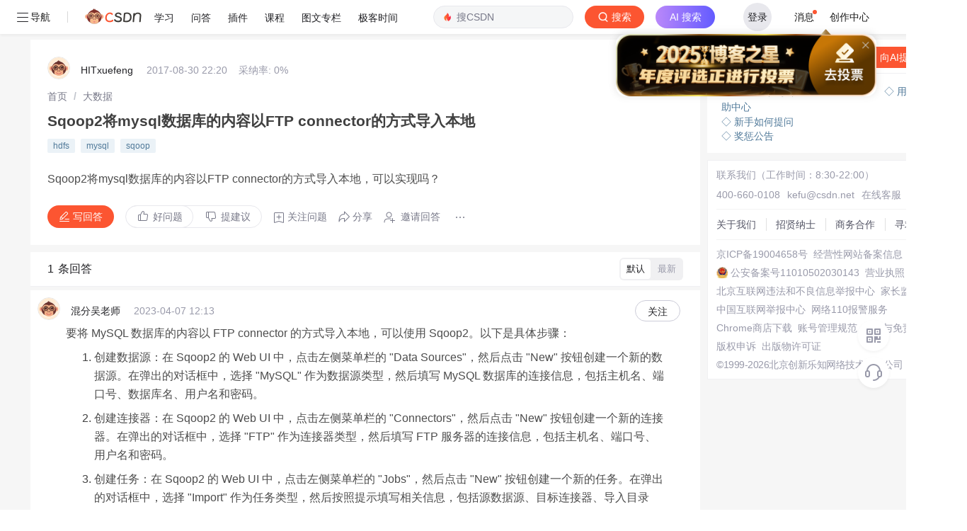

--- FILE ---
content_type: text/html; charset=utf-8
request_url: https://ask.csdn.net/questions/653746
body_size: 78593
content:
<!doctype html>
<html data-n-head-ssr lang="en" data-n-head="%7B%22lang%22:%7B%22ssr%22:%22en%22%7D%7D">
  <head >
    <title>Sqoop2将mysql数据库的内容以FTP connector的方式导入本地_大数据-CSDN问答</title><meta data-n-head="ssr" name="keywords" content="hdfs,mysql,sqoop"><meta data-n-head="ssr" name="description" content="CSDN问答为您找到Sqoop2将mysql数据库的内容以FTP connector的方式导入本地相关问题答案，如果想了解更多关于Sqoop2将mysql数据库的内容以FTP connector的方式导入本地 hdfs、mysql、sqoop 技术问题等相关问答，请访问CSDN问答。"><meta data-n-head="ssr" name="report" content="{&quot;spm&quot;:&quot;1005.2025&quot;}"><meta data-n-head="ssr" name="csdnFooter" content="{&quot;type&quot;:&quot;3&quot;,&quot;el&quot;:&quot;.public_pc_right_footer&quot;}"><meta data-n-head="ssr" charset="utf-8"><meta data-n-head="ssr" name="viewport" content="width=device-width, initial-scale=1"><meta data-n-head="ssr" name="format-detection" content="telephone=no"><meta data-n-head="ssr" name="referrer" content="always"><meta data-n-head="ssr" name="toolbar" content="{&quot;type&quot;:0,&quot;model&quot;:&quot;mini&quot;}"><link data-n-head="ssr" rel="icon" type="image/x-icon" href="https://g.csdnimg.cn/static/logo/favicon32.ico"><script data-n-head="ssr" src="https://g.csdnimg.cn/??lib/jquery/1.12.4/jquery.min.js,lib/qrcode/1.0.0/qrcode.min.js" type="text/javascript"></script><script data-n-head="ssr" src="https://g.csdnimg.cn/common/csdn-report/report.js" type="text/javascript"></script><script data-n-head="ssr" src="https://g.csdnimg.cn/common/csdn-login-box/csdn-login-box.js" type="text/javascript"></script><script data-n-head="ssr" src="https://g.csdnimg.cn/common/csdn-footer/csdn-footer.js" type="text/javascript"></script><script data-n-head="ssr" data-hid="ldjson-schema" type="application/ld+json">{"@context":"https://ziyuan.baidu.com/contexts/cambrian.jsonld","@id":"https://ask.csdn.net/questions/653746","appid":"1638831770136827","pubDate":"2017-08-31T06:20:43+08:00","title":"Sqoop2将mysql数据库的内容以FTP connector的方式导入本地","upDate":"2017-08-31T06:20:43+08:00"}</script><script data-n-head="ssr" src="https://g.csdnimg.cn/common/csdn-report/report.js" type="text/javascript"></script><script data-n-head="ssr" src="https://g.csdnimg.cn/csdn-http/1.0.2/csdn-http.js " type="text/javascript" defer></script><script data-n-head="ssr" src="https://g.csdnimg.cn/csdn-upload/2.0.1/csdn-upload.js" type="text/javascript" defer></script><link rel="preload" href="https://csdnimg.cn/release/ask_fe/public/56415e1.js" as="script"><link rel="preload" href="https://csdnimg.cn/release/ask_fe/public/bea4c4c.js" as="script"><link rel="preload" href="https://csdnimg.cn/release/ask_fe/public/98432a0.js" as="script"><link rel="preload" href="https://csdnimg.cn/release/ask_fe/public/23b257f.js" as="script"><link rel="preload" href="https://csdnimg.cn/release/ask_fe/public/49fa548.js" as="script"><link rel="preload" href="https://csdnimg.cn/release/ask_fe/public/ec7467c.js" as="script"><link rel="preload" href="https://csdnimg.cn/release/ask_fe/public/6190e80.js" as="script"><link rel="preload" href="https://csdnimg.cn/release/ask_fe/public/461b313.js" as="script"><link rel="preload" href="https://csdnimg.cn/release/ask_fe/public/8bb8945.js" as="script"><style data-vue-ssr-id="04818504:0 6cce87ea:0 bd5a241a:0 1dbe3970:0 6ec11f8c:0 4b293d70:0 6883fdb5:0 218e4e2d:0 007ff51d:0 6c37439d:0 aeefc6be:0 573b8b24:0 83a8a648:0 25b171e6:0 46a5fb42:0 6b0074e0:0 f75bb9f2:0 6a3f8ba4:0 ebce5b7a:0 842fae66:0">*,
*::before,
*::after {
  margin: 0;
  padding: 0;
  box-sizing: border-box;
}
html,
body {
  font-family: -apple-system, BlinkMacSystemFont, "Segoe UI", "Helvetica Neue", Arial, "Noto Sans", sans-serif;
  -webkit-font-smoothing: antialiased;
  font-size: 14px;
}
a {
  color: #555666;
  text-decoration: none;
}
ul,
ol {
  margin: 0;
  list-style-type: none;
}
li {
  list-style: none;
}
.single-line-text-ellipsis {
  overflow: hidden;
  text-overflow: ellipsis;
  white-space: nowrap;
}
.line-3 {
  display: -webkit-box;
  -webkit-box-orient: vertical;
  -webkit-line-clamp: 3;
  overflow: hidden;
  text-overflow: ellipsis;
  word-break: break-all;
}
.no-scrollbar {
  scrollbar-width: none;
}
.no-scrollbar::-webkit-scrollbar {
  display: none;
}
.icon {
  display: inline-block;
  background-position: center center;
  background-repeat: no-repeat;
  background-size: 100% 100%;
  vertical-align: middle;
}
.cursor {
  cursor: pointer;
}
.mt_10 {
  margin-top: 10px;
}
.over2 {
  overflow: hidden;
  text-overflow: ellipsis;
  display: -webkit-box;
  -webkit-line-clamp: 2;
  -webkit-box-orient: vertical;
}

@charset "UTF-8";@font-face{font-family:element-icons;src:url(https://csdnimg.cn/release/ask_fe/public/fonts/element-icons.313f7da.woff) format("woff"),url(https://csdnimg.cn/release/ask_fe/public/fonts/element-icons.4520188.ttf) format("truetype");font-weight:400;font-display:"auto";font-style:normal}[class*=" el-icon-"],[class^=el-icon-]{font-family:element-icons!important;speak:none;font-style:normal;font-weight:400;font-variant:normal;text-transform:none;line-height:1;vertical-align:baseline;display:inline-block;-webkit-font-smoothing:antialiased;-moz-osx-font-smoothing:grayscale}.el-icon-ice-cream-round:before{content:"\e6a0"}.el-icon-ice-cream-square:before{content:"\e6a3"}.el-icon-lollipop:before{content:"\e6a4"}.el-icon-potato-strips:before{content:"\e6a5"}.el-icon-milk-tea:before{content:"\e6a6"}.el-icon-ice-drink:before{content:"\e6a7"}.el-icon-ice-tea:before{content:"\e6a9"}.el-icon-coffee:before{content:"\e6aa"}.el-icon-orange:before{content:"\e6ab"}.el-icon-pear:before{content:"\e6ac"}.el-icon-apple:before{content:"\e6ad"}.el-icon-cherry:before{content:"\e6ae"}.el-icon-watermelon:before{content:"\e6af"}.el-icon-grape:before{content:"\e6b0"}.el-icon-refrigerator:before{content:"\e6b1"}.el-icon-goblet-square-full:before{content:"\e6b2"}.el-icon-goblet-square:before{content:"\e6b3"}.el-icon-goblet-full:before{content:"\e6b4"}.el-icon-goblet:before{content:"\e6b5"}.el-icon-cold-drink:before{content:"\e6b6"}.el-icon-coffee-cup:before{content:"\e6b8"}.el-icon-water-cup:before{content:"\e6b9"}.el-icon-hot-water:before{content:"\e6ba"}.el-icon-ice-cream:before{content:"\e6bb"}.el-icon-dessert:before{content:"\e6bc"}.el-icon-sugar:before{content:"\e6bd"}.el-icon-tableware:before{content:"\e6be"}.el-icon-burger:before{content:"\e6bf"}.el-icon-knife-fork:before{content:"\e6c1"}.el-icon-fork-spoon:before{content:"\e6c2"}.el-icon-chicken:before{content:"\e6c3"}.el-icon-food:before{content:"\e6c4"}.el-icon-dish-1:before{content:"\e6c5"}.el-icon-dish:before{content:"\e6c6"}.el-icon-moon-night:before{content:"\e6ee"}.el-icon-moon:before{content:"\e6f0"}.el-icon-cloudy-and-sunny:before{content:"\e6f1"}.el-icon-partly-cloudy:before{content:"\e6f2"}.el-icon-cloudy:before{content:"\e6f3"}.el-icon-sunny:before{content:"\e6f6"}.el-icon-sunset:before{content:"\e6f7"}.el-icon-sunrise-1:before{content:"\e6f8"}.el-icon-sunrise:before{content:"\e6f9"}.el-icon-heavy-rain:before{content:"\e6fa"}.el-icon-lightning:before{content:"\e6fb"}.el-icon-light-rain:before{content:"\e6fc"}.el-icon-wind-power:before{content:"\e6fd"}.el-icon-baseball:before{content:"\e712"}.el-icon-soccer:before{content:"\e713"}.el-icon-football:before{content:"\e715"}.el-icon-basketball:before{content:"\e716"}.el-icon-ship:before{content:"\e73f"}.el-icon-truck:before{content:"\e740"}.el-icon-bicycle:before{content:"\e741"}.el-icon-mobile-phone:before{content:"\e6d3"}.el-icon-service:before{content:"\e6d4"}.el-icon-key:before{content:"\e6e2"}.el-icon-unlock:before{content:"\e6e4"}.el-icon-lock:before{content:"\e6e5"}.el-icon-watch:before{content:"\e6fe"}.el-icon-watch-1:before{content:"\e6ff"}.el-icon-timer:before{content:"\e702"}.el-icon-alarm-clock:before{content:"\e703"}.el-icon-map-location:before{content:"\e704"}.el-icon-delete-location:before{content:"\e705"}.el-icon-add-location:before{content:"\e706"}.el-icon-location-information:before{content:"\e707"}.el-icon-location-outline:before{content:"\e708"}.el-icon-location:before{content:"\e79e"}.el-icon-place:before{content:"\e709"}.el-icon-discover:before{content:"\e70a"}.el-icon-first-aid-kit:before{content:"\e70b"}.el-icon-trophy-1:before{content:"\e70c"}.el-icon-trophy:before{content:"\e70d"}.el-icon-medal:before{content:"\e70e"}.el-icon-medal-1:before{content:"\e70f"}.el-icon-stopwatch:before{content:"\e710"}.el-icon-mic:before{content:"\e711"}.el-icon-copy-document:before{content:"\e718"}.el-icon-full-screen:before{content:"\e719"}.el-icon-switch-button:before{content:"\e71b"}.el-icon-aim:before{content:"\e71c"}.el-icon-crop:before{content:"\e71d"}.el-icon-odometer:before{content:"\e71e"}.el-icon-time:before{content:"\e71f"}.el-icon-bangzhu:before{content:"\e724"}.el-icon-close-notification:before{content:"\e726"}.el-icon-microphone:before{content:"\e727"}.el-icon-turn-off-microphone:before{content:"\e728"}.el-icon-position:before{content:"\e729"}.el-icon-postcard:before{content:"\e72a"}.el-icon-message:before{content:"\e72b"}.el-icon-chat-line-square:before{content:"\e72d"}.el-icon-chat-dot-square:before{content:"\e72e"}.el-icon-chat-dot-round:before{content:"\e72f"}.el-icon-chat-square:before{content:"\e730"}.el-icon-chat-line-round:before{content:"\e731"}.el-icon-chat-round:before{content:"\e732"}.el-icon-set-up:before{content:"\e733"}.el-icon-turn-off:before{content:"\e734"}.el-icon-open:before{content:"\e735"}.el-icon-connection:before{content:"\e736"}.el-icon-link:before{content:"\e737"}.el-icon-cpu:before{content:"\e738"}.el-icon-thumb:before{content:"\e739"}.el-icon-female:before{content:"\e73a"}.el-icon-male:before{content:"\e73b"}.el-icon-guide:before{content:"\e73c"}.el-icon-news:before{content:"\e73e"}.el-icon-price-tag:before{content:"\e744"}.el-icon-discount:before{content:"\e745"}.el-icon-wallet:before{content:"\e747"}.el-icon-coin:before{content:"\e748"}.el-icon-money:before{content:"\e749"}.el-icon-bank-card:before{content:"\e74a"}.el-icon-box:before{content:"\e74b"}.el-icon-present:before{content:"\e74c"}.el-icon-sell:before{content:"\e6d5"}.el-icon-sold-out:before{content:"\e6d6"}.el-icon-shopping-bag-2:before{content:"\e74d"}.el-icon-shopping-bag-1:before{content:"\e74e"}.el-icon-shopping-cart-2:before{content:"\e74f"}.el-icon-shopping-cart-1:before{content:"\e750"}.el-icon-shopping-cart-full:before{content:"\e751"}.el-icon-smoking:before{content:"\e752"}.el-icon-no-smoking:before{content:"\e753"}.el-icon-house:before{content:"\e754"}.el-icon-table-lamp:before{content:"\e755"}.el-icon-school:before{content:"\e756"}.el-icon-office-building:before{content:"\e757"}.el-icon-toilet-paper:before{content:"\e758"}.el-icon-notebook-2:before{content:"\e759"}.el-icon-notebook-1:before{content:"\e75a"}.el-icon-files:before{content:"\e75b"}.el-icon-collection:before{content:"\e75c"}.el-icon-receiving:before{content:"\e75d"}.el-icon-suitcase-1:before{content:"\e760"}.el-icon-suitcase:before{content:"\e761"}.el-icon-film:before{content:"\e763"}.el-icon-collection-tag:before{content:"\e765"}.el-icon-data-analysis:before{content:"\e766"}.el-icon-pie-chart:before{content:"\e767"}.el-icon-data-board:before{content:"\e768"}.el-icon-data-line:before{content:"\e76d"}.el-icon-reading:before{content:"\e769"}.el-icon-magic-stick:before{content:"\e76a"}.el-icon-coordinate:before{content:"\e76b"}.el-icon-mouse:before{content:"\e76c"}.el-icon-brush:before{content:"\e76e"}.el-icon-headset:before{content:"\e76f"}.el-icon-umbrella:before{content:"\e770"}.el-icon-scissors:before{content:"\e771"}.el-icon-mobile:before{content:"\e773"}.el-icon-attract:before{content:"\e774"}.el-icon-monitor:before{content:"\e775"}.el-icon-search:before{content:"\e778"}.el-icon-takeaway-box:before{content:"\e77a"}.el-icon-paperclip:before{content:"\e77d"}.el-icon-printer:before{content:"\e77e"}.el-icon-document-add:before{content:"\e782"}.el-icon-document:before{content:"\e785"}.el-icon-document-checked:before{content:"\e786"}.el-icon-document-copy:before{content:"\e787"}.el-icon-document-delete:before{content:"\e788"}.el-icon-document-remove:before{content:"\e789"}.el-icon-tickets:before{content:"\e78b"}.el-icon-folder-checked:before{content:"\e77f"}.el-icon-folder-delete:before{content:"\e780"}.el-icon-folder-remove:before{content:"\e781"}.el-icon-folder-add:before{content:"\e783"}.el-icon-folder-opened:before{content:"\e784"}.el-icon-folder:before{content:"\e78a"}.el-icon-edit-outline:before{content:"\e764"}.el-icon-edit:before{content:"\e78c"}.el-icon-date:before{content:"\e78e"}.el-icon-c-scale-to-original:before{content:"\e7c6"}.el-icon-view:before{content:"\e6ce"}.el-icon-loading:before{content:"\e6cf"}.el-icon-rank:before{content:"\e6d1"}.el-icon-sort-down:before{content:"\e7c4"}.el-icon-sort-up:before{content:"\e7c5"}.el-icon-sort:before{content:"\e6d2"}.el-icon-finished:before{content:"\e6cd"}.el-icon-refresh-left:before{content:"\e6c7"}.el-icon-refresh-right:before{content:"\e6c8"}.el-icon-refresh:before{content:"\e6d0"}.el-icon-video-play:before{content:"\e7c0"}.el-icon-video-pause:before{content:"\e7c1"}.el-icon-d-arrow-right:before{content:"\e6dc"}.el-icon-d-arrow-left:before{content:"\e6dd"}.el-icon-arrow-up:before{content:"\e6e1"}.el-icon-arrow-down:before{content:"\e6df"}.el-icon-arrow-right:before{content:"\e6e0"}.el-icon-arrow-left:before{content:"\e6de"}.el-icon-top-right:before{content:"\e6e7"}.el-icon-top-left:before{content:"\e6e8"}.el-icon-top:before{content:"\e6e6"}.el-icon-bottom:before{content:"\e6eb"}.el-icon-right:before{content:"\e6e9"}.el-icon-back:before{content:"\e6ea"}.el-icon-bottom-right:before{content:"\e6ec"}.el-icon-bottom-left:before{content:"\e6ed"}.el-icon-caret-top:before{content:"\e78f"}.el-icon-caret-bottom:before{content:"\e790"}.el-icon-caret-right:before{content:"\e791"}.el-icon-caret-left:before{content:"\e792"}.el-icon-d-caret:before{content:"\e79a"}.el-icon-share:before{content:"\e793"}.el-icon-menu:before{content:"\e798"}.el-icon-s-grid:before{content:"\e7a6"}.el-icon-s-check:before{content:"\e7a7"}.el-icon-s-data:before{content:"\e7a8"}.el-icon-s-opportunity:before{content:"\e7aa"}.el-icon-s-custom:before{content:"\e7ab"}.el-icon-s-claim:before{content:"\e7ad"}.el-icon-s-finance:before{content:"\e7ae"}.el-icon-s-comment:before{content:"\e7af"}.el-icon-s-flag:before{content:"\e7b0"}.el-icon-s-marketing:before{content:"\e7b1"}.el-icon-s-shop:before{content:"\e7b4"}.el-icon-s-open:before{content:"\e7b5"}.el-icon-s-management:before{content:"\e7b6"}.el-icon-s-ticket:before{content:"\e7b7"}.el-icon-s-release:before{content:"\e7b8"}.el-icon-s-home:before{content:"\e7b9"}.el-icon-s-promotion:before{content:"\e7ba"}.el-icon-s-operation:before{content:"\e7bb"}.el-icon-s-unfold:before{content:"\e7bc"}.el-icon-s-fold:before{content:"\e7a9"}.el-icon-s-platform:before{content:"\e7bd"}.el-icon-s-order:before{content:"\e7be"}.el-icon-s-cooperation:before{content:"\e7bf"}.el-icon-bell:before{content:"\e725"}.el-icon-message-solid:before{content:"\e799"}.el-icon-video-camera:before{content:"\e772"}.el-icon-video-camera-solid:before{content:"\e796"}.el-icon-camera:before{content:"\e779"}.el-icon-camera-solid:before{content:"\e79b"}.el-icon-download:before{content:"\e77c"}.el-icon-upload2:before{content:"\e77b"}.el-icon-upload:before{content:"\e7c3"}.el-icon-picture-outline-round:before{content:"\e75f"}.el-icon-picture-outline:before{content:"\e75e"}.el-icon-picture:before{content:"\e79f"}.el-icon-close:before{content:"\e6db"}.el-icon-check:before{content:"\e6da"}.el-icon-plus:before{content:"\e6d9"}.el-icon-minus:before{content:"\e6d8"}.el-icon-help:before{content:"\e73d"}.el-icon-s-help:before{content:"\e7b3"}.el-icon-circle-close:before{content:"\e78d"}.el-icon-circle-check:before{content:"\e720"}.el-icon-circle-plus-outline:before{content:"\e723"}.el-icon-remove-outline:before{content:"\e722"}.el-icon-zoom-out:before{content:"\e776"}.el-icon-zoom-in:before{content:"\e777"}.el-icon-error:before{content:"\e79d"}.el-icon-success:before{content:"\e79c"}.el-icon-circle-plus:before{content:"\e7a0"}.el-icon-remove:before{content:"\e7a2"}.el-icon-info:before{content:"\e7a1"}.el-icon-question:before{content:"\e7a4"}.el-icon-warning-outline:before{content:"\e6c9"}.el-icon-warning:before{content:"\e7a3"}.el-icon-goods:before{content:"\e7c2"}.el-icon-s-goods:before{content:"\e7b2"}.el-icon-star-off:before{content:"\e717"}.el-icon-star-on:before{content:"\e797"}.el-icon-more-outline:before{content:"\e6cc"}.el-icon-more:before{content:"\e794"}.el-icon-phone-outline:before{content:"\e6cb"}.el-icon-phone:before{content:"\e795"}.el-icon-user:before{content:"\e6e3"}.el-icon-user-solid:before{content:"\e7a5"}.el-icon-setting:before{content:"\e6ca"}.el-icon-s-tools:before{content:"\e7ac"}.el-icon-delete:before{content:"\e6d7"}.el-icon-delete-solid:before{content:"\e7c9"}.el-icon-eleme:before{content:"\e7c7"}.el-icon-platform-eleme:before{content:"\e7ca"}.el-icon-loading{-webkit-animation:rotating 2s linear infinite;animation:rotating 2s linear infinite}.el-icon--right{margin-left:5px}.el-icon--left{margin-right:5px}@-webkit-keyframes rotating{0%{-webkit-transform:rotateZ(0);transform:rotateZ(0)}100%{-webkit-transform:rotateZ(360deg);transform:rotateZ(360deg)}}@keyframes rotating{0%{-webkit-transform:rotateZ(0);transform:rotateZ(0)}100%{-webkit-transform:rotateZ(360deg);transform:rotateZ(360deg)}}.el-pagination{white-space:nowrap;padding:2px 5px;color:#303133;font-weight:700}.el-pagination::after,.el-pagination::before{display:table;content:""}.el-pagination::after{clear:both}.el-pagination button,.el-pagination span:not([class*=suffix]){display:inline-block;font-size:13px;min-width:35.5px;height:28px;line-height:28px;vertical-align:top;-webkit-box-sizing:border-box;box-sizing:border-box}.el-pager li,.el-pagination__editor{-webkit-box-sizing:border-box;text-align:center}.el-pagination .el-input__inner{text-align:center;-moz-appearance:textfield;line-height:normal}.el-pagination .el-input__suffix{right:0;-webkit-transform:scale(.8);transform:scale(.8)}.el-pagination .el-select .el-input{width:100px;margin:0 5px}.el-pagination .el-select .el-input .el-input__inner{padding-right:25px;border-radius:3px}.el-pagination button{border:none;padding:0 6px;background:0 0}.el-pagination button:focus{outline:0}.el-pagination button:hover{color:#409EFF}.el-pagination button:disabled{color:#C0C4CC;background-color:#FFF;cursor:not-allowed}.el-pagination .btn-next,.el-pagination .btn-prev{background:center center no-repeat #FFF;background-size:16px;cursor:pointer;margin:0;color:#303133}.el-pagination .btn-next .el-icon,.el-pagination .btn-prev .el-icon{display:block;font-size:12px;font-weight:700}.el-pagination .btn-prev{padding-right:12px}.el-pagination .btn-next{padding-left:12px}.el-pagination .el-pager li.disabled{color:#C0C4CC;cursor:not-allowed}.el-pager li,.el-pager li.btn-quicknext:hover,.el-pager li.btn-quickprev:hover{cursor:pointer}.el-pagination--small .btn-next,.el-pagination--small .btn-prev,.el-pagination--small .el-pager li,.el-pagination--small .el-pager li.btn-quicknext,.el-pagination--small .el-pager li.btn-quickprev,.el-pagination--small .el-pager li:last-child{border-color:transparent;font-size:12px;line-height:22px;height:22px;min-width:22px}.el-pagination--small .arrow.disabled{visibility:hidden}.el-pagination--small .more::before,.el-pagination--small li.more::before{line-height:24px}.el-pagination--small button,.el-pagination--small span:not([class*=suffix]){height:22px;line-height:22px}.el-pagination--small .el-pagination__editor,.el-pagination--small .el-pagination__editor.el-input .el-input__inner{height:22px}.el-pagination__sizes{margin:0 10px 0 0;font-weight:400;color:#606266}.el-pagination__sizes .el-input .el-input__inner{font-size:13px;padding-left:8px}.el-pagination__sizes .el-input .el-input__inner:hover{border-color:#409EFF}.el-pagination__total{margin-right:10px;font-weight:400;color:#606266}.el-pagination__jump{margin-left:24px;font-weight:400;color:#606266}.el-pagination__jump .el-input__inner{padding:0 3px}.el-pagination__rightwrapper{float:right}.el-pagination__editor{line-height:18px;padding:0 2px;height:28px;margin:0 2px;box-sizing:border-box;border-radius:3px}.el-pager,.el-pagination.is-background .btn-next,.el-pagination.is-background .btn-prev{padding:0}.el-pagination__editor.el-input{width:50px}.el-pagination__editor.el-input .el-input__inner{height:28px}.el-pagination__editor .el-input__inner::-webkit-inner-spin-button,.el-pagination__editor .el-input__inner::-webkit-outer-spin-button{-webkit-appearance:none;margin:0}.el-pagination.is-background .btn-next,.el-pagination.is-background .btn-prev,.el-pagination.is-background .el-pager li{margin:0 5px;background-color:#f4f4f5;color:#606266;min-width:30px;border-radius:2px}.el-pagination.is-background .btn-next.disabled,.el-pagination.is-background .btn-next:disabled,.el-pagination.is-background .btn-prev.disabled,.el-pagination.is-background .btn-prev:disabled,.el-pagination.is-background .el-pager li.disabled{color:#C0C4CC}.el-pagination.is-background .el-pager li:not(.disabled):hover{color:#409EFF}.el-pagination.is-background .el-pager li:not(.disabled).active{background-color:#409EFF;color:#FFF}.el-pagination.is-background.el-pagination--small .btn-next,.el-pagination.is-background.el-pagination--small .btn-prev,.el-pagination.is-background.el-pagination--small .el-pager li{margin:0 3px;min-width:22px}.el-pager,.el-pager li{vertical-align:top;margin:0;display:inline-block}.el-pager{-webkit-user-select:none;-moz-user-select:none;-ms-user-select:none;user-select:none;list-style:none;font-size:0}.el-pager .more::before{line-height:30px}.el-pager li{padding:0 4px;background:#FFF;font-size:13px;min-width:35.5px;height:28px;line-height:28px;box-sizing:border-box}.el-pager li.btn-quicknext,.el-pager li.btn-quickprev{line-height:28px;color:#303133}.el-pager li.btn-quicknext.disabled,.el-pager li.btn-quickprev.disabled{color:#C0C4CC}.el-pager li.active+li{border-left:0}.el-pager li:hover{color:#409EFF}.el-pager li.active{color:#409EFF;cursor:default}@-webkit-keyframes v-modal-in{0%{opacity:0}}@-webkit-keyframes v-modal-out{100%{opacity:0}}.el-dialog{position:relative;margin:0 auto 50px;background:#FFF;border-radius:2px;-webkit-box-shadow:0 1px 3px rgba(0,0,0,.3);box-shadow:0 1px 3px rgba(0,0,0,.3);-webkit-box-sizing:border-box;box-sizing:border-box;width:50%}.el-autocomplete-suggestion,.el-dropdown-menu,.el-menu--collapse .el-submenu .el-menu{-webkit-box-shadow:0 2px 12px 0 rgba(0,0,0,.1)}.el-dialog.is-fullscreen{width:100%;margin-top:0;margin-bottom:0;height:100%;overflow:auto}.el-dialog__wrapper{position:fixed;top:0;right:0;bottom:0;left:0;overflow:auto;margin:0}.el-dialog__header{padding:20px 20px 10px}.el-dialog__headerbtn{position:absolute;top:20px;right:20px;padding:0;background:0 0;border:none;outline:0;cursor:pointer;font-size:16px}.el-dialog__headerbtn .el-dialog__close{color:#909399}.el-dialog__headerbtn:focus .el-dialog__close,.el-dialog__headerbtn:hover .el-dialog__close{color:#409EFF}.el-dialog__title{line-height:24px;font-size:18px;color:#303133}.el-dialog__body{padding:30px 20px;color:#606266;font-size:14px;word-break:break-all}.el-dialog__footer{padding:10px 20px 20px;text-align:right;-webkit-box-sizing:border-box;box-sizing:border-box}.el-dialog--center{text-align:center}.el-dialog--center .el-dialog__body{text-align:initial;padding:25px 25px 30px}.el-dialog--center .el-dialog__footer{text-align:inherit}.dialog-fade-enter-active{-webkit-animation:dialog-fade-in .3s;animation:dialog-fade-in .3s}.dialog-fade-leave-active{-webkit-animation:dialog-fade-out .3s;animation:dialog-fade-out .3s}@-webkit-keyframes dialog-fade-in{0%{-webkit-transform:translate3d(0,-20px,0);transform:translate3d(0,-20px,0);opacity:0}100%{-webkit-transform:translate3d(0,0,0);transform:translate3d(0,0,0);opacity:1}}@keyframes dialog-fade-in{0%{-webkit-transform:translate3d(0,-20px,0);transform:translate3d(0,-20px,0);opacity:0}100%{-webkit-transform:translate3d(0,0,0);transform:translate3d(0,0,0);opacity:1}}@-webkit-keyframes dialog-fade-out{0%{-webkit-transform:translate3d(0,0,0);transform:translate3d(0,0,0);opacity:1}100%{-webkit-transform:translate3d(0,-20px,0);transform:translate3d(0,-20px,0);opacity:0}}@keyframes dialog-fade-out{0%{-webkit-transform:translate3d(0,0,0);transform:translate3d(0,0,0);opacity:1}100%{-webkit-transform:translate3d(0,-20px,0);transform:translate3d(0,-20px,0);opacity:0}}.el-autocomplete{position:relative;display:inline-block}.el-autocomplete-suggestion{margin:5px 0;box-shadow:0 2px 12px 0 rgba(0,0,0,.1);border-radius:4px;border:1px solid #E4E7ED;-webkit-box-sizing:border-box;box-sizing:border-box;background-color:#FFF}.el-autocomplete-suggestion__wrap{max-height:280px;padding:10px 0;-webkit-box-sizing:border-box;box-sizing:border-box}.el-autocomplete-suggestion__list{margin:0;padding:0}.el-autocomplete-suggestion li{padding:0 20px;margin:0;line-height:34px;cursor:pointer;color:#606266;font-size:14px;list-style:none;white-space:nowrap;overflow:hidden;text-overflow:ellipsis}.el-autocomplete-suggestion li.highlighted,.el-autocomplete-suggestion li:hover{background-color:#F5F7FA}.el-autocomplete-suggestion li.divider{margin-top:6px;border-top:1px solid #000}.el-autocomplete-suggestion li.divider:last-child{margin-bottom:-6px}.el-autocomplete-suggestion.is-loading li{text-align:center;height:100px;line-height:100px;font-size:20px;color:#999}.el-autocomplete-suggestion.is-loading li::after{display:inline-block;content:"";height:100%;vertical-align:middle}.el-autocomplete-suggestion.is-loading li:hover{background-color:#FFF}.el-autocomplete-suggestion.is-loading .el-icon-loading{vertical-align:middle}.el-dropdown{display:inline-block;position:relative;color:#606266;font-size:14px}.el-dropdown .el-button-group{display:block}.el-dropdown .el-button-group .el-button{float:none}.el-dropdown .el-dropdown__caret-button{padding-left:5px;padding-right:5px;position:relative;border-left:none}.el-dropdown .el-dropdown__caret-button::before{content:'';position:absolute;display:block;width:1px;top:5px;bottom:5px;left:0;background:rgba(255,255,255,.5)}.el-dropdown .el-dropdown__caret-button.el-button--default::before{background:rgba(220,223,230,.5)}.el-dropdown .el-dropdown__caret-button:hover:not(.is-disabled)::before{top:0;bottom:0}.el-dropdown .el-dropdown__caret-button .el-dropdown__icon{padding-left:0}.el-dropdown__icon{font-size:12px;margin:0 3px}.el-dropdown .el-dropdown-selfdefine:focus:active,.el-dropdown .el-dropdown-selfdefine:focus:not(.focusing){outline-width:0}.el-dropdown [disabled]{cursor:not-allowed;color:#bbb}.el-dropdown-menu{position:absolute;top:0;left:0;z-index:10;padding:10px 0;margin:5px 0;background-color:#FFF;border:1px solid #EBEEF5;border-radius:4px;box-shadow:0 2px 12px 0 rgba(0,0,0,.1)}.el-dropdown-menu__item{list-style:none;line-height:36px;padding:0 20px;margin:0;font-size:14px;color:#606266;cursor:pointer;outline:0}.el-dropdown-menu__item:focus,.el-dropdown-menu__item:not(.is-disabled):hover{background-color:#ecf5ff;color:#66b1ff}.el-dropdown-menu__item i{margin-right:5px}.el-dropdown-menu__item--divided{position:relative;margin-top:6px;border-top:1px solid #EBEEF5}.el-dropdown-menu__item--divided:before{content:'';height:6px;display:block;margin:0 -20px;background-color:#FFF}.el-dropdown-menu__item.is-disabled{cursor:default;color:#bbb;pointer-events:none}.el-dropdown-menu--medium{padding:6px 0}.el-dropdown-menu--medium .el-dropdown-menu__item{line-height:30px;padding:0 17px;font-size:14px}.el-dropdown-menu--medium .el-dropdown-menu__item.el-dropdown-menu__item--divided{margin-top:6px}.el-dropdown-menu--medium .el-dropdown-menu__item.el-dropdown-menu__item--divided:before{height:6px;margin:0 -17px}.el-dropdown-menu--small{padding:6px 0}.el-dropdown-menu--small .el-dropdown-menu__item{line-height:27px;padding:0 15px;font-size:13px}.el-dropdown-menu--small .el-dropdown-menu__item.el-dropdown-menu__item--divided{margin-top:4px}.el-dropdown-menu--small .el-dropdown-menu__item.el-dropdown-menu__item--divided:before{height:4px;margin:0 -15px}.el-dropdown-menu--mini{padding:3px 0}.el-dropdown-menu--mini .el-dropdown-menu__item{line-height:24px;padding:0 10px;font-size:12px}.el-dropdown-menu--mini .el-dropdown-menu__item.el-dropdown-menu__item--divided{margin-top:3px}.el-dropdown-menu--mini .el-dropdown-menu__item.el-dropdown-menu__item--divided:before{height:3px;margin:0 -10px}.el-menu{border-right:solid 1px #e6e6e6;list-style:none;position:relative;margin:0;padding-left:0;background-color:#FFF}.el-menu--horizontal>.el-menu-item:not(.is-disabled):focus,.el-menu--horizontal>.el-menu-item:not(.is-disabled):hover,.el-menu--horizontal>.el-submenu .el-submenu__title:hover{background-color:#fff}.el-menu::after,.el-menu::before{display:table;content:""}.el-menu::after{clear:both}.el-menu.el-menu--horizontal{border-bottom:solid 1px #e6e6e6}.el-menu--horizontal{border-right:none}.el-menu--horizontal>.el-menu-item{float:left;height:60px;line-height:60px;margin:0;border-bottom:2px solid transparent;color:#909399}.el-menu--horizontal>.el-menu-item a,.el-menu--horizontal>.el-menu-item a:hover{color:inherit}.el-menu--horizontal>.el-submenu{float:left}.el-menu--horizontal>.el-submenu:focus,.el-menu--horizontal>.el-submenu:hover{outline:0}.el-menu--horizontal>.el-submenu:focus .el-submenu__title,.el-menu--horizontal>.el-submenu:hover .el-submenu__title{color:#303133}.el-menu--horizontal>.el-submenu.is-active .el-submenu__title{border-bottom:2px solid #409EFF;color:#303133}.el-menu--horizontal>.el-submenu .el-submenu__title{height:60px;line-height:60px;border-bottom:2px solid transparent;color:#909399}.el-menu--horizontal>.el-submenu .el-submenu__icon-arrow{position:static;vertical-align:middle;margin-left:8px;margin-top:-3px}.el-menu--horizontal .el-menu .el-menu-item,.el-menu--horizontal .el-menu .el-submenu__title{background-color:#FFF;float:none;height:36px;line-height:36px;padding:0 10px;color:#909399}.el-menu--horizontal .el-menu .el-menu-item.is-active,.el-menu--horizontal .el-menu .el-submenu.is-active>.el-submenu__title{color:#303133}.el-menu--horizontal .el-menu-item:not(.is-disabled):focus,.el-menu--horizontal .el-menu-item:not(.is-disabled):hover{outline:0;color:#303133}.el-menu--horizontal>.el-menu-item.is-active{border-bottom:2px solid #409EFF;color:#303133}.el-menu--collapse{width:64px}.el-menu--collapse>.el-menu-item [class^=el-icon-],.el-menu--collapse>.el-submenu>.el-submenu__title [class^=el-icon-]{margin:0;vertical-align:middle;width:24px;text-align:center}.el-menu--collapse>.el-menu-item .el-submenu__icon-arrow,.el-menu--collapse>.el-submenu>.el-submenu__title .el-submenu__icon-arrow{display:none}.el-menu--collapse>.el-menu-item span,.el-menu--collapse>.el-submenu>.el-submenu__title span{height:0;width:0;overflow:hidden;visibility:hidden;display:inline-block}.el-menu--collapse>.el-menu-item.is-active i{color:inherit}.el-menu--collapse .el-menu .el-submenu{min-width:200px}.el-menu--collapse .el-submenu{position:relative}.el-menu--collapse .el-submenu .el-menu{position:absolute;margin-left:5px;top:0;left:100%;z-index:10;border:1px solid #E4E7ED;border-radius:2px;box-shadow:0 2px 12px 0 rgba(0,0,0,.1)}.el-menu--collapse .el-submenu.is-opened>.el-submenu__title .el-submenu__icon-arrow{-webkit-transform:none;transform:none}.el-menu--popup{z-index:100;min-width:200px;border:none;padding:5px 0;border-radius:2px;-webkit-box-shadow:0 2px 12px 0 rgba(0,0,0,.1);box-shadow:0 2px 12px 0 rgba(0,0,0,.1)}.el-menu--popup-bottom-start{margin-top:5px}.el-menu--popup-right-start{margin-left:5px;margin-right:5px}.el-menu-item{height:56px;line-height:56px;font-size:14px;color:#303133;padding:0 20px;list-style:none;cursor:pointer;position:relative;-webkit-transition:border-color .3s,background-color .3s,color .3s;transition:border-color .3s,background-color .3s,color .3s;-webkit-box-sizing:border-box;box-sizing:border-box;white-space:nowrap}.el-menu-item *{vertical-align:middle}.el-menu-item i{color:#909399}.el-menu-item:focus,.el-menu-item:hover{outline:0;background-color:#ecf5ff}.el-menu-item.is-disabled{opacity:.25;cursor:not-allowed;background:0 0!important}.el-menu-item [class^=el-icon-]{margin-right:5px;width:24px;text-align:center;font-size:18px;vertical-align:middle}.el-menu-item.is-active{color:#409EFF}.el-menu-item.is-active i{color:inherit}.el-submenu{list-style:none;margin:0;padding-left:0}.el-submenu__title{height:56px;line-height:56px;font-size:14px;color:#303133;padding:0 20px;list-style:none;cursor:pointer;position:relative;-webkit-transition:border-color .3s,background-color .3s,color .3s;transition:border-color .3s,background-color .3s,color .3s;-webkit-box-sizing:border-box;box-sizing:border-box;white-space:nowrap}.el-submenu__title *{vertical-align:middle}.el-submenu__title i{color:#909399}.el-submenu__title:focus,.el-submenu__title:hover{outline:0;background-color:#ecf5ff}.el-submenu__title.is-disabled{opacity:.25;cursor:not-allowed;background:0 0!important}.el-submenu__title:hover{background-color:#ecf5ff}.el-submenu .el-menu{border:none}.el-submenu .el-menu-item{height:50px;line-height:50px;padding:0 45px;min-width:200px}.el-submenu__icon-arrow{position:absolute;top:50%;right:20px;margin-top:-7px;-webkit-transition:-webkit-transform .3s;transition:-webkit-transform .3s;transition:transform .3s;transition:transform .3s,-webkit-transform .3s;font-size:12px}.el-submenu.is-active .el-submenu__title{border-bottom-color:#409EFF}.el-submenu.is-opened>.el-submenu__title .el-submenu__icon-arrow{-webkit-transform:rotateZ(180deg);transform:rotateZ(180deg)}.el-submenu.is-disabled .el-menu-item,.el-submenu.is-disabled .el-submenu__title{opacity:.25;cursor:not-allowed;background:0 0!important}.el-submenu [class^=el-icon-]{vertical-align:middle;margin-right:5px;width:24px;text-align:center;font-size:18px}.el-menu-item-group>ul{padding:0}.el-menu-item-group__title{padding:7px 0 7px 20px;line-height:normal;font-size:12px;color:#909399}.el-radio-button__inner,.el-radio-group{line-height:1;vertical-align:middle;display:inline-block}.horizontal-collapse-transition .el-submenu__title .el-submenu__icon-arrow{-webkit-transition:.2s;transition:.2s;opacity:0}.el-radio-group{font-size:0}.el-radio-button{position:relative;display:inline-block;outline:0}.el-radio-button__inner{white-space:nowrap;background:#FFF;border:1px solid #DCDFE6;font-weight:500;border-left:0;color:#606266;-webkit-appearance:none;text-align:center;-webkit-box-sizing:border-box;box-sizing:border-box;outline:0;margin:0;position:relative;cursor:pointer;-webkit-transition:all .3s cubic-bezier(.645,.045,.355,1);transition:all .3s cubic-bezier(.645,.045,.355,1);padding:12px 20px;font-size:14px;border-radius:0}.el-radio-button__inner.is-round{padding:12px 20px}.el-radio-button__inner:hover{color:#409EFF}.el-radio-button__inner [class*=el-icon-]{line-height:.9}.el-radio-button__inner [class*=el-icon-]+span{margin-left:5px}.el-radio-button:first-child .el-radio-button__inner{border-left:1px solid #DCDFE6;border-radius:4px 0 0 4px;-webkit-box-shadow:none!important;box-shadow:none!important}.el-radio-button__orig-radio{opacity:0;outline:0;position:absolute;z-index:-1}.el-switch,.el-switch__core{position:relative;vertical-align:middle}.el-radio-button__orig-radio:checked+.el-radio-button__inner{color:#FFF;background-color:#409EFF;border-color:#409EFF;-webkit-box-shadow:-1px 0 0 0 #409EFF;box-shadow:-1px 0 0 0 #409EFF}.el-radio-button__orig-radio:disabled+.el-radio-button__inner{color:#C0C4CC;cursor:not-allowed;background-image:none;background-color:#FFF;border-color:#EBEEF5;-webkit-box-shadow:none;box-shadow:none}.el-radio-button__orig-radio:disabled:checked+.el-radio-button__inner{background-color:#F2F6FC}.el-radio-button:last-child .el-radio-button__inner{border-radius:0 4px 4px 0}.el-radio-button:first-child:last-child .el-radio-button__inner{border-radius:4px}.el-radio-button--medium .el-radio-button__inner{padding:10px 20px;font-size:14px;border-radius:0}.el-radio-button--medium .el-radio-button__inner.is-round{padding:10px 20px}.el-radio-button--small .el-radio-button__inner{padding:9px 15px;font-size:12px;border-radius:0}.el-radio-button--small .el-radio-button__inner.is-round{padding:9px 15px}.el-radio-button--mini .el-radio-button__inner{padding:7px 15px;font-size:12px;border-radius:0}.el-radio-button--mini .el-radio-button__inner.is-round{padding:7px 15px}.el-radio-button:focus:not(.is-focus):not(:active):not(.is-disabled){-webkit-box-shadow:0 0 2px 2px #409EFF;box-shadow:0 0 2px 2px #409EFF}.el-picker-panel,.el-popover,.el-select-dropdown,.el-table-filter,.el-time-panel{-webkit-box-shadow:0 2px 12px 0 rgba(0,0,0,.1)}.el-switch{display:-webkit-inline-box;display:-ms-inline-flexbox;display:inline-flex;-webkit-box-align:center;-ms-flex-align:center;align-items:center;font-size:14px;line-height:20px;height:20px}.el-switch.is-disabled .el-switch__core,.el-switch.is-disabled .el-switch__label{cursor:not-allowed}.el-switch__label{-webkit-transition:.2s;transition:.2s;height:20px;display:inline-block;font-size:14px;font-weight:500;cursor:pointer;vertical-align:middle;color:#303133}.el-switch__label.is-active{color:#409EFF}.el-switch__label--left{margin-right:10px}.el-switch__label--right{margin-left:10px}.el-switch__label *{line-height:1;font-size:14px;display:inline-block}.el-switch__input{position:absolute;width:0;height:0;opacity:0;margin:0}.el-switch__core{margin:0;display:inline-block;width:40px;height:20px;border:1px solid #DCDFE6;outline:0;border-radius:10px;-webkit-box-sizing:border-box;box-sizing:border-box;background:#DCDFE6;cursor:pointer;-webkit-transition:border-color .3s,background-color .3s;transition:border-color .3s,background-color .3s}.el-switch__core:after{content:"";position:absolute;top:1px;left:1px;border-radius:100%;-webkit-transition:all .3s;transition:all .3s;width:16px;height:16px;background-color:#FFF}.el-switch.is-checked .el-switch__core{border-color:#409EFF;background-color:#409EFF}.el-switch.is-checked .el-switch__core::after{left:100%;margin-left:-17px}.el-switch.is-disabled{opacity:.6}.el-switch--wide .el-switch__label.el-switch__label--left span{left:10px}.el-switch--wide .el-switch__label.el-switch__label--right span{right:10px}.el-switch .label-fade-enter,.el-switch .label-fade-leave-active{opacity:0}.el-select-dropdown{position:absolute;z-index:1001;border:1px solid #E4E7ED;border-radius:4px;background-color:#FFF;box-shadow:0 2px 12px 0 rgba(0,0,0,.1);-webkit-box-sizing:border-box;box-sizing:border-box;margin:5px 0}.el-select-dropdown.is-multiple .el-select-dropdown__item{padding-right:40px}.el-select-dropdown.is-multiple .el-select-dropdown__item.selected{color:#409EFF;background-color:#FFF}.el-select-dropdown.is-multiple .el-select-dropdown__item.selected.hover{background-color:#F5F7FA}.el-select-dropdown.is-multiple .el-select-dropdown__item.selected::after{position:absolute;right:20px;font-family:element-icons;content:"\e6da";font-size:12px;font-weight:700;-webkit-font-smoothing:antialiased;-moz-osx-font-smoothing:grayscale}.el-select-dropdown .el-scrollbar.is-empty .el-select-dropdown__list{padding:0}.el-select-dropdown__empty{padding:10px 0;margin:0;text-align:center;color:#999;font-size:14px}.el-select-dropdown__wrap{max-height:274px}.el-select-dropdown__list{list-style:none;padding:6px 0;margin:0;-webkit-box-sizing:border-box;box-sizing:border-box}.el-select-dropdown__item{font-size:14px;padding:0 20px;position:relative;white-space:nowrap;overflow:hidden;text-overflow:ellipsis;color:#606266;height:34px;line-height:34px;-webkit-box-sizing:border-box;box-sizing:border-box;cursor:pointer}.el-select-dropdown__item.is-disabled{color:#C0C4CC;cursor:not-allowed}.el-select-dropdown__item.is-disabled:hover{background-color:#FFF}.el-select-dropdown__item.hover,.el-select-dropdown__item:hover{background-color:#F5F7FA}.el-select-dropdown__item.selected{color:#409EFF;font-weight:700}.el-select-group{margin:0;padding:0}.el-select-group__wrap{position:relative;list-style:none;margin:0;padding:0}.el-select-group__wrap:not(:last-of-type){padding-bottom:24px}.el-select-group__wrap:not(:last-of-type)::after{content:'';position:absolute;display:block;left:20px;right:20px;bottom:12px;height:1px;background:#E4E7ED}.el-select-group__title{padding-left:20px;font-size:12px;color:#909399;line-height:30px}.el-select-group .el-select-dropdown__item{padding-left:20px}.el-select{display:inline-block;position:relative}.el-select .el-select__tags>span{display:contents}.el-select:hover .el-input__inner{border-color:#C0C4CC}.el-select .el-input__inner{cursor:pointer;padding-right:35px}.el-select .el-input__inner:focus{border-color:#409EFF}.el-select .el-input .el-select__caret{color:#C0C4CC;font-size:14px;-webkit-transition:-webkit-transform .3s;transition:-webkit-transform .3s;transition:transform .3s;transition:transform .3s,-webkit-transform .3s;-webkit-transform:rotateZ(180deg);transform:rotateZ(180deg);cursor:pointer}.el-select .el-input .el-select__caret.is-reverse{-webkit-transform:rotateZ(0);transform:rotateZ(0)}.el-select .el-input .el-select__caret.is-show-close{font-size:14px;text-align:center;-webkit-transform:rotateZ(180deg);transform:rotateZ(180deg);border-radius:100%;color:#C0C4CC;-webkit-transition:color .2s cubic-bezier(.645,.045,.355,1);transition:color .2s cubic-bezier(.645,.045,.355,1)}.el-select .el-input .el-select__caret.is-show-close:hover{color:#909399}.el-select .el-input.is-disabled .el-input__inner{cursor:not-allowed}.el-select .el-input.is-disabled .el-input__inner:hover{border-color:#E4E7ED}.el-range-editor.is-active,.el-range-editor.is-active:hover,.el-select .el-input.is-focus .el-input__inner{border-color:#409EFF}.el-select>.el-input{display:block}.el-select__input{border:none;outline:0;padding:0;margin-left:15px;color:#666;font-size:14px;-webkit-appearance:none;-moz-appearance:none;appearance:none;height:28px;background-color:transparent}.el-select__input.is-mini{height:14px}.el-select__close{cursor:pointer;position:absolute;top:8px;z-index:1000;right:25px;color:#C0C4CC;line-height:18px;font-size:14px}.el-select__close:hover{color:#909399}.el-select__tags{position:absolute;line-height:normal;white-space:normal;z-index:1;top:50%;-webkit-transform:translateY(-50%);transform:translateY(-50%);display:-webkit-box;display:-ms-flexbox;display:flex;-webkit-box-align:center;-ms-flex-align:center;align-items:center;-ms-flex-wrap:wrap;flex-wrap:wrap}.el-select__tags-text{overflow:hidden;text-overflow:ellipsis}.el-select .el-tag{-webkit-box-sizing:border-box;box-sizing:border-box;border-color:transparent;margin:2px 0 2px 6px;background-color:#f0f2f5;display:-webkit-box;display:-ms-flexbox;display:flex;max-width:100%;-webkit-box-align:center;-ms-flex-align:center;align-items:center}.el-select .el-tag__close.el-icon-close{background-color:#C0C4CC;top:0;color:#FFF;-ms-flex-negative:0;flex-shrink:0}.el-select .el-tag__close.el-icon-close:hover{background-color:#909399}.el-table,.el-table__expanded-cell{background-color:#FFF}.el-select .el-tag__close.el-icon-close::before{display:block;-webkit-transform:translate(0,.5px);transform:translate(0,.5px)}.el-table{position:relative;overflow:hidden;-webkit-box-sizing:border-box;box-sizing:border-box;-webkit-box-flex:1;-ms-flex:1;flex:1;width:100%;max-width:100%;font-size:14px;color:#606266}.el-table__empty-block{min-height:60px;text-align:center;width:100%;display:-webkit-box;display:-ms-flexbox;display:flex;-webkit-box-pack:center;-ms-flex-pack:center;justify-content:center;-webkit-box-align:center;-ms-flex-align:center;align-items:center}.el-table__empty-text{line-height:60px;width:50%;color:#909399}.el-table__expand-column .cell{padding:0;text-align:center}.el-table__expand-icon{position:relative;cursor:pointer;color:#666;font-size:12px;-webkit-transition:-webkit-transform .2s ease-in-out;transition:-webkit-transform .2s ease-in-out;transition:transform .2s ease-in-out;transition:transform .2s ease-in-out,-webkit-transform .2s ease-in-out;height:20px}.el-table__expand-icon--expanded{-webkit-transform:rotate(90deg);transform:rotate(90deg)}.el-table__expand-icon>.el-icon{position:absolute;left:50%;top:50%;margin-left:-5px;margin-top:-5px}.el-table__expanded-cell[class*=cell]{padding:20px 50px}.el-table__expanded-cell:hover{background-color:transparent!important}.el-table__placeholder{display:inline-block;width:20px}.el-table__append-wrapper{overflow:hidden}.el-table--fit{border-right:0;border-bottom:0}.el-table--fit .el-table__cell.gutter{border-right-width:1px}.el-table--scrollable-x .el-table__body-wrapper{overflow-x:auto}.el-table--scrollable-y .el-table__body-wrapper{overflow-y:auto}.el-table thead{color:#909399;font-weight:500}.el-table thead.is-group th.el-table__cell{background:#F5F7FA}.el-table .el-table__cell{padding:12px 0;min-width:0;-webkit-box-sizing:border-box;box-sizing:border-box;text-overflow:ellipsis;vertical-align:middle;position:relative;text-align:left}.el-table .el-table__cell.is-center{text-align:center}.el-table .el-table__cell.is-right{text-align:right}.el-table .el-table__cell.gutter{width:15px;border-right-width:0;border-bottom-width:0;padding:0}.el-table .el-table__cell.is-hidden>*{visibility:hidden}.el-table--medium .el-table__cell{padding:10px 0}.el-table--small{font-size:12px}.el-table--small .el-table__cell{padding:8px 0}.el-table--mini{font-size:12px}.el-table--mini .el-table__cell{padding:6px 0}.el-table tr{background-color:#FFF}.el-table tr input[type=checkbox]{margin:0}.el-table td.el-table__cell,.el-table th.el-table__cell.is-leaf{border-bottom:1px solid #EBEEF5}.el-table th.el-table__cell.is-sortable{cursor:pointer}.el-table th.el-table__cell{overflow:hidden;-webkit-user-select:none;-moz-user-select:none;-ms-user-select:none;user-select:none;background-color:#FFF}.el-table th.el-table__cell>.cell{display:inline-block;-webkit-box-sizing:border-box;box-sizing:border-box;position:relative;vertical-align:middle;padding-left:10px;padding-right:10px;width:100%}.el-table th.el-table__cell>.cell.highlight{color:#409EFF}.el-table th.el-table__cell.required>div::before{display:inline-block;content:"";width:8px;height:8px;border-radius:50%;background:#ff4d51;margin-right:5px;vertical-align:middle}.el-table td.el-table__cell div{-webkit-box-sizing:border-box;box-sizing:border-box}.el-table td.el-table__cell.gutter{width:0}.el-table .cell{-webkit-box-sizing:border-box;box-sizing:border-box;overflow:hidden;text-overflow:ellipsis;white-space:normal;word-break:break-all;line-height:23px;padding-left:10px;padding-right:10px}.el-date-table td,.el-date-table td div,.el-table-filter{-webkit-box-sizing:border-box}.el-table .cell.el-tooltip{white-space:nowrap;min-width:50px}.el-table--border,.el-table--group{border:1px solid #EBEEF5}.el-table--border::after,.el-table--group::after,.el-table::before{content:'';position:absolute;background-color:#EBEEF5;z-index:1}.el-table--border::after,.el-table--group::after{top:0;right:0;width:1px;height:100%}.el-table::before{left:0;bottom:0;width:100%;height:1px}.el-table--border{border-right:none;border-bottom:none}.el-table--border.el-loading-parent--relative{border-color:transparent}.el-table--border .el-table__cell,.el-table__body-wrapper .el-table--border.is-scrolling-left~.el-table__fixed{border-right:1px solid #EBEEF5}.el-table--border .el-table__cell:first-child .cell{padding-left:10px}.el-table--border th.el-table__cell.gutter:last-of-type{border-bottom:1px solid #EBEEF5;border-bottom-width:1px}.el-table--border th.el-table__cell,.el-table__fixed-right-patch{border-bottom:1px solid #EBEEF5}.el-table--hidden{visibility:hidden}.el-table__fixed,.el-table__fixed-right{position:absolute;top:0;left:0;overflow-x:hidden;overflow-y:hidden;-webkit-box-shadow:0 0 10px rgba(0,0,0,.12);box-shadow:0 0 10px rgba(0,0,0,.12)}.el-table__fixed-right::before,.el-table__fixed::before{content:'';position:absolute;left:0;bottom:0;width:100%;height:1px;background-color:#EBEEF5;z-index:4}.el-table__fixed-right-patch{position:absolute;top:-1px;right:0;background-color:#FFF}.el-table__fixed-right{top:0;left:auto;right:0}.el-table__fixed-right .el-table__fixed-body-wrapper,.el-table__fixed-right .el-table__fixed-footer-wrapper,.el-table__fixed-right .el-table__fixed-header-wrapper{left:auto;right:0}.el-table__fixed-header-wrapper{position:absolute;left:0;top:0;z-index:3}.el-table__fixed-footer-wrapper{position:absolute;left:0;bottom:0;z-index:3}.el-table__fixed-footer-wrapper tbody td.el-table__cell{border-top:1px solid #EBEEF5;background-color:#F5F7FA;color:#606266}.el-table__fixed-body-wrapper{position:absolute;left:0;top:37px;overflow:hidden;z-index:3}.el-table__body-wrapper,.el-table__footer-wrapper,.el-table__header-wrapper{width:100%}.el-table__footer-wrapper{margin-top:-1px}.el-table__footer-wrapper td.el-table__cell{border-top:1px solid #EBEEF5}.el-table__body,.el-table__footer,.el-table__header{table-layout:fixed;border-collapse:separate}.el-table__footer-wrapper,.el-table__header-wrapper{overflow:hidden}.el-table__footer-wrapper tbody td.el-table__cell,.el-table__header-wrapper tbody td.el-table__cell{background-color:#F5F7FA;color:#606266}.el-table__body-wrapper{overflow:hidden;position:relative}.el-table__body-wrapper.is-scrolling-left~.el-table__fixed,.el-table__body-wrapper.is-scrolling-none~.el-table__fixed,.el-table__body-wrapper.is-scrolling-none~.el-table__fixed-right,.el-table__body-wrapper.is-scrolling-right~.el-table__fixed-right{-webkit-box-shadow:none;box-shadow:none}.el-table__body-wrapper .el-table--border.is-scrolling-right~.el-table__fixed-right{border-left:1px solid #EBEEF5}.el-table .caret-wrapper{display:-webkit-inline-box;display:-ms-inline-flexbox;display:inline-flex;-webkit-box-orient:vertical;-webkit-box-direction:normal;-ms-flex-direction:column;flex-direction:column;-webkit-box-align:center;-ms-flex-align:center;align-items:center;height:34px;width:24px;vertical-align:middle;cursor:pointer;overflow:initial;position:relative}.el-table .sort-caret{width:0;height:0;border:5px solid transparent;position:absolute;left:7px}.el-table .sort-caret.ascending{border-bottom-color:#C0C4CC;top:5px}.el-table .sort-caret.descending{border-top-color:#C0C4CC;bottom:7px}.el-table .ascending .sort-caret.ascending{border-bottom-color:#409EFF}.el-table .descending .sort-caret.descending{border-top-color:#409EFF}.el-table .hidden-columns{visibility:hidden;position:absolute;z-index:-1}.el-table--striped .el-table__body tr.el-table__row--striped td.el-table__cell{background:#FAFAFA}.el-table--striped .el-table__body tr.el-table__row--striped.current-row td.el-table__cell{background-color:#ecf5ff}.el-table__body tr.hover-row.current-row>td.el-table__cell,.el-table__body tr.hover-row.el-table__row--striped.current-row>td.el-table__cell,.el-table__body tr.hover-row.el-table__row--striped>td.el-table__cell,.el-table__body tr.hover-row>td.el-table__cell{background-color:#F5F7FA}.el-table__body tr.current-row>td.el-table__cell{background-color:#ecf5ff}.el-table__column-resize-proxy{position:absolute;left:200px;top:0;bottom:0;width:0;border-left:1px solid #EBEEF5;z-index:10}.el-table__column-filter-trigger{display:inline-block;line-height:34px;cursor:pointer}.el-table__column-filter-trigger i{color:#909399;font-size:12px;-webkit-transform:scale(.75);transform:scale(.75)}.el-table--enable-row-transition .el-table__body td.el-table__cell{-webkit-transition:background-color .25s ease;transition:background-color .25s ease}.el-table--enable-row-hover .el-table__body tr:hover>td.el-table__cell{background-color:#F5F7FA}.el-table--fluid-height .el-table__fixed,.el-table--fluid-height .el-table__fixed-right{bottom:0;overflow:hidden}.el-table [class*=el-table__row--level] .el-table__expand-icon{display:inline-block;width:20px;line-height:20px;height:20px;text-align:center;margin-right:3px}.el-table-column--selection .cell{padding-left:14px;padding-right:14px}.el-table-filter{border:1px solid #EBEEF5;border-radius:2px;background-color:#FFF;box-shadow:0 2px 12px 0 rgba(0,0,0,.1);box-sizing:border-box;margin:2px 0}.el-table-filter__list{padding:5px 0;margin:0;list-style:none;min-width:100px}.el-table-filter__list-item{line-height:36px;padding:0 10px;cursor:pointer;font-size:14px}.el-table-filter__list-item:hover{background-color:#ecf5ff;color:#66b1ff}.el-table-filter__list-item.is-active{background-color:#409EFF;color:#FFF}.el-table-filter__content{min-width:100px}.el-table-filter__bottom{border-top:1px solid #EBEEF5;padding:8px}.el-table-filter__bottom button{background:0 0;border:none;color:#606266;cursor:pointer;font-size:13px;padding:0 3px}.el-date-table td.in-range div,.el-date-table td.in-range div:hover,.el-date-table.is-week-mode .el-date-table__row.current div,.el-date-table.is-week-mode .el-date-table__row:hover div{background-color:#F2F6FC}.el-table-filter__bottom button:hover{color:#409EFF}.el-table-filter__bottom button:focus{outline:0}.el-table-filter__bottom button.is-disabled{color:#C0C4CC;cursor:not-allowed}.el-table-filter__wrap{max-height:280px}.el-table-filter__checkbox-group{padding:10px}.el-table-filter__checkbox-group label.el-checkbox{display:block;margin-right:5px;margin-bottom:8px;margin-left:5px}.el-table-filter__checkbox-group .el-checkbox:last-child{margin-bottom:0}.el-date-table{font-size:12px;-webkit-user-select:none;-moz-user-select:none;-ms-user-select:none;user-select:none}.el-date-table.is-week-mode .el-date-table__row:hover td.available:hover{color:#606266}.el-date-table.is-week-mode .el-date-table__row:hover td:first-child div{margin-left:5px;border-top-left-radius:15px;border-bottom-left-radius:15px}.el-date-table.is-week-mode .el-date-table__row:hover td:last-child div{margin-right:5px;border-top-right-radius:15px;border-bottom-right-radius:15px}.el-date-table td{width:32px;height:30px;padding:4px 0;box-sizing:border-box;text-align:center;cursor:pointer;position:relative}.el-date-table td div{height:30px;padding:3px 0;box-sizing:border-box}.el-date-table td span{width:24px;height:24px;display:block;margin:0 auto;line-height:24px;position:absolute;left:50%;-webkit-transform:translateX(-50%);transform:translateX(-50%);border-radius:50%}.el-date-table td.next-month,.el-date-table td.prev-month{color:#C0C4CC}.el-date-table td.today{position:relative}.el-date-table td.today span{color:#409EFF;font-weight:700}.el-date-table td.today.end-date span,.el-date-table td.today.start-date span{color:#FFF}.el-date-table td.available:hover{color:#409EFF}.el-date-table td.current:not(.disabled) span{color:#FFF;background-color:#409EFF}.el-date-table td.end-date div,.el-date-table td.start-date div{color:#FFF}.el-date-table td.end-date span,.el-date-table td.start-date span{background-color:#409EFF}.el-date-table td.start-date div{margin-left:5px;border-top-left-radius:15px;border-bottom-left-radius:15px}.el-date-table td.end-date div{margin-right:5px;border-top-right-radius:15px;border-bottom-right-radius:15px}.el-date-table td.disabled div{background-color:#F5F7FA;opacity:1;cursor:not-allowed;color:#C0C4CC}.el-date-table td.selected div{margin-left:5px;margin-right:5px;background-color:#F2F6FC;border-radius:15px}.el-date-table td.selected div:hover{background-color:#F2F6FC}.el-date-table td.selected span{background-color:#409EFF;color:#FFF;border-radius:15px}.el-date-table td.week{font-size:80%;color:#606266}.el-date-table th{padding:5px;color:#606266;font-weight:400;border-bottom:solid 1px #EBEEF5}.el-month-table{font-size:12px;margin:-1px;border-collapse:collapse}.el-month-table td{text-align:center;padding:8px 0;cursor:pointer}.el-month-table td div{height:48px;padding:6px 0;-webkit-box-sizing:border-box;box-sizing:border-box}.el-month-table td.today .cell{color:#409EFF;font-weight:700}.el-month-table td.today.end-date .cell,.el-month-table td.today.start-date .cell{color:#FFF}.el-month-table td.disabled .cell{background-color:#F5F7FA;cursor:not-allowed;color:#C0C4CC}.el-month-table td.disabled .cell:hover{color:#C0C4CC}.el-month-table td .cell{width:60px;height:36px;display:block;line-height:36px;color:#606266;margin:0 auto;border-radius:18px}.el-month-table td .cell:hover{color:#409EFF}.el-month-table td.in-range div,.el-month-table td.in-range div:hover{background-color:#F2F6FC}.el-month-table td.end-date div,.el-month-table td.start-date div{color:#FFF}.el-month-table td.end-date .cell,.el-month-table td.start-date .cell{color:#FFF;background-color:#409EFF}.el-month-table td.start-date div{border-top-left-radius:24px;border-bottom-left-radius:24px}.el-month-table td.end-date div{border-top-right-radius:24px;border-bottom-right-radius:24px}.el-month-table td.current:not(.disabled) .cell{color:#409EFF}.el-year-table{font-size:12px;margin:-1px;border-collapse:collapse}.el-year-table .el-icon{color:#303133}.el-year-table td{text-align:center;padding:20px 3px;cursor:pointer}.el-year-table td.today .cell{color:#409EFF;font-weight:700}.el-year-table td.disabled .cell{background-color:#F5F7FA;cursor:not-allowed;color:#C0C4CC}.el-year-table td.disabled .cell:hover{color:#C0C4CC}.el-year-table td .cell{width:48px;height:32px;display:block;line-height:32px;color:#606266;margin:0 auto}.el-year-table td .cell:hover,.el-year-table td.current:not(.disabled) .cell{color:#409EFF}.el-date-range-picker{width:646px}.el-date-range-picker.has-sidebar{width:756px}.el-date-range-picker table{table-layout:fixed;width:100%}.el-date-range-picker .el-picker-panel__body{min-width:513px}.el-date-range-picker .el-picker-panel__content{margin:0}.el-date-range-picker__header{position:relative;text-align:center;height:28px}.el-date-range-picker__header [class*=arrow-left]{float:left}.el-date-range-picker__header [class*=arrow-right]{float:right}.el-date-range-picker__header div{font-size:16px;font-weight:500;margin-right:50px}.el-date-range-picker__content{float:left;width:50%;-webkit-box-sizing:border-box;box-sizing:border-box;margin:0;padding:16px}.el-date-range-picker__content.is-left{border-right:1px solid #e4e4e4}.el-date-range-picker__content .el-date-range-picker__header div{margin-left:50px;margin-right:50px}.el-date-range-picker__editors-wrap{-webkit-box-sizing:border-box;box-sizing:border-box;display:table-cell}.el-date-range-picker__editors-wrap.is-right{text-align:right}.el-date-range-picker__time-header{position:relative;border-bottom:1px solid #e4e4e4;font-size:12px;padding:8px 5px 5px;display:table;width:100%;-webkit-box-sizing:border-box;box-sizing:border-box}.el-date-range-picker__time-header>.el-icon-arrow-right{font-size:20px;vertical-align:middle;display:table-cell;color:#303133}.el-date-range-picker__time-picker-wrap{position:relative;display:table-cell;padding:0 5px}.el-date-range-picker__time-picker-wrap .el-picker-panel{position:absolute;top:13px;right:0;z-index:1;background:#FFF}.el-date-picker{width:322px}.el-date-picker.has-sidebar.has-time{width:434px}.el-date-picker.has-sidebar{width:438px}.el-date-picker.has-time .el-picker-panel__body-wrapper{position:relative}.el-date-picker .el-picker-panel__content{width:292px}.el-date-picker table{table-layout:fixed;width:100%}.el-date-picker__editor-wrap{position:relative;display:table-cell;padding:0 5px}.el-date-picker__time-header{position:relative;border-bottom:1px solid #e4e4e4;font-size:12px;padding:8px 5px 5px;display:table;width:100%;-webkit-box-sizing:border-box;box-sizing:border-box}.el-date-picker__header{margin:12px;text-align:center}.el-date-picker__header--bordered{margin-bottom:0;padding-bottom:12px;border-bottom:solid 1px #EBEEF5}.el-date-picker__header--bordered+.el-picker-panel__content{margin-top:0}.el-date-picker__header-label{font-size:16px;font-weight:500;padding:0 5px;line-height:22px;text-align:center;cursor:pointer;color:#606266}.el-date-picker__header-label.active,.el-date-picker__header-label:hover{color:#409EFF}.el-date-picker__prev-btn{float:left}.el-date-picker__next-btn{float:right}.el-date-picker__time-wrap{padding:10px;text-align:center}.el-date-picker__time-label{float:left;cursor:pointer;line-height:30px;margin-left:10px}.time-select{margin:5px 0;min-width:0}.time-select .el-picker-panel__content{max-height:200px;margin:0}.time-select-item{padding:8px 10px;font-size:14px;line-height:20px}.time-select-item.selected:not(.disabled){color:#409EFF;font-weight:700}.time-select-item.disabled{color:#E4E7ED;cursor:not-allowed}.time-select-item:hover{background-color:#F5F7FA;font-weight:700;cursor:pointer}.el-date-editor{position:relative;display:inline-block;text-align:left}.el-date-editor.el-input,.el-date-editor.el-input__inner{width:220px}.el-date-editor--monthrange.el-input,.el-date-editor--monthrange.el-input__inner{width:300px}.el-date-editor--daterange.el-input,.el-date-editor--daterange.el-input__inner,.el-date-editor--timerange.el-input,.el-date-editor--timerange.el-input__inner{width:350px}.el-date-editor--datetimerange.el-input,.el-date-editor--datetimerange.el-input__inner{width:400px}.el-date-editor--dates .el-input__inner{text-overflow:ellipsis;white-space:nowrap}.el-date-editor .el-icon-circle-close{cursor:pointer}.el-date-editor .el-range__icon{font-size:14px;margin-left:-5px;color:#C0C4CC;float:left;line-height:32px}.el-date-editor .el-range-input{-webkit-appearance:none;-moz-appearance:none;appearance:none;border:none;outline:0;display:inline-block;height:100%;margin:0;padding:0;width:39%;text-align:center;font-size:14px;color:#606266}.el-date-editor .el-range-input::-webkit-input-placeholder{color:#C0C4CC}.el-date-editor .el-range-input:-ms-input-placeholder{color:#C0C4CC}.el-date-editor .el-range-input::-ms-input-placeholder{color:#C0C4CC}.el-date-editor .el-range-input::placeholder{color:#C0C4CC}.el-date-editor .el-range-separator{display:inline-block;height:100%;padding:0 5px;margin:0;text-align:center;line-height:32px;font-size:14px;width:5%;color:#303133}.el-date-editor .el-range__close-icon{font-size:14px;color:#C0C4CC;width:25px;display:inline-block;float:right;line-height:32px}.el-range-editor.el-input__inner{display:-webkit-inline-box;display:-ms-inline-flexbox;display:inline-flex;-webkit-box-align:center;-ms-flex-align:center;align-items:center;padding:3px 10px}.el-range-editor .el-range-input{line-height:1}.el-range-editor--medium.el-input__inner{height:36px}.el-range-editor--medium .el-range-separator{line-height:28px;font-size:14px}.el-range-editor--medium .el-range-input{font-size:14px}.el-range-editor--medium .el-range__close-icon,.el-range-editor--medium .el-range__icon{line-height:28px}.el-range-editor--small.el-input__inner{height:32px}.el-range-editor--small .el-range-separator{line-height:24px;font-size:13px}.el-range-editor--small .el-range-input{font-size:13px}.el-range-editor--small .el-range__close-icon,.el-range-editor--small .el-range__icon{line-height:24px}.el-range-editor--mini.el-input__inner{height:28px}.el-range-editor--mini .el-range-separator{line-height:20px;font-size:12px}.el-range-editor--mini .el-range-input{font-size:12px}.el-range-editor--mini .el-range__close-icon,.el-range-editor--mini .el-range__icon{line-height:20px}.el-range-editor.is-disabled{background-color:#F5F7FA;border-color:#E4E7ED;color:#C0C4CC;cursor:not-allowed}.el-range-editor.is-disabled:focus,.el-range-editor.is-disabled:hover{border-color:#E4E7ED}.el-range-editor.is-disabled input{background-color:#F5F7FA;color:#C0C4CC;cursor:not-allowed}.el-range-editor.is-disabled input::-webkit-input-placeholder{color:#C0C4CC}.el-range-editor.is-disabled input:-ms-input-placeholder{color:#C0C4CC}.el-range-editor.is-disabled input::-ms-input-placeholder{color:#C0C4CC}.el-range-editor.is-disabled input::placeholder{color:#C0C4CC}.el-range-editor.is-disabled .el-range-separator{color:#C0C4CC}.el-picker-panel{color:#606266;border:1px solid #E4E7ED;box-shadow:0 2px 12px 0 rgba(0,0,0,.1);background:#FFF;border-radius:4px;line-height:30px;margin:5px 0}.el-picker-panel__body-wrapper::after,.el-picker-panel__body::after{content:"";display:table;clear:both}.el-picker-panel__content{position:relative;margin:15px}.el-picker-panel__footer{border-top:1px solid #e4e4e4;padding:4px;text-align:right;background-color:#FFF;position:relative;font-size:0}.el-picker-panel__shortcut{display:block;width:100%;border:0;background-color:transparent;line-height:28px;font-size:14px;color:#606266;padding-left:12px;text-align:left;outline:0;cursor:pointer}.el-picker-panel__shortcut:hover{color:#409EFF}.el-picker-panel__shortcut.active{background-color:#e6f1fe;color:#409EFF}.el-picker-panel__btn{border:1px solid #dcdcdc;color:#333;line-height:24px;border-radius:2px;padding:0 20px;cursor:pointer;background-color:transparent;outline:0;font-size:12px}.el-picker-panel__btn[disabled]{color:#ccc;cursor:not-allowed}.el-picker-panel__icon-btn{font-size:12px;color:#303133;border:0;background:0 0;cursor:pointer;outline:0;margin-top:8px}.el-picker-panel__icon-btn:hover{color:#409EFF}.el-picker-panel__icon-btn.is-disabled{color:#bbb}.el-picker-panel__icon-btn.is-disabled:hover{cursor:not-allowed}.el-picker-panel__link-btn{vertical-align:middle}.el-picker-panel [slot=sidebar],.el-picker-panel__sidebar{position:absolute;top:0;bottom:0;width:110px;border-right:1px solid #e4e4e4;-webkit-box-sizing:border-box;box-sizing:border-box;padding-top:6px;background-color:#FFF;overflow:auto}.el-picker-panel [slot=sidebar]+.el-picker-panel__body,.el-picker-panel__sidebar+.el-picker-panel__body{margin-left:110px}.el-time-spinner.has-seconds .el-time-spinner__wrapper{width:33.3%}.el-time-spinner__wrapper{max-height:190px;overflow:auto;display:inline-block;width:50%;vertical-align:top;position:relative}.el-time-spinner__wrapper .el-scrollbar__wrap:not(.el-scrollbar__wrap--hidden-default){padding-bottom:15px}.el-time-spinner__input.el-input .el-input__inner,.el-time-spinner__list{padding:0;text-align:center}.el-time-spinner__wrapper.is-arrow{-webkit-box-sizing:border-box;box-sizing:border-box;text-align:center;overflow:hidden}.el-time-spinner__wrapper.is-arrow .el-time-spinner__list{-webkit-transform:translateY(-32px);transform:translateY(-32px)}.el-time-spinner__wrapper.is-arrow .el-time-spinner__item:hover:not(.disabled):not(.active){background:#FFF;cursor:default}.el-time-spinner__arrow{font-size:12px;color:#909399;position:absolute;left:0;width:100%;z-index:1;text-align:center;height:30px;line-height:30px;cursor:pointer}.el-time-spinner__arrow:hover{color:#409EFF}.el-time-spinner__arrow.el-icon-arrow-up{top:10px}.el-time-spinner__arrow.el-icon-arrow-down{bottom:10px}.el-time-spinner__input.el-input{width:70%}.el-time-spinner__list{margin:0;list-style:none}.el-time-spinner__list::after,.el-time-spinner__list::before{content:'';display:block;width:100%;height:80px}.el-time-spinner__item{height:32px;line-height:32px;font-size:12px;color:#606266}.el-time-spinner__item:hover:not(.disabled):not(.active){background:#F5F7FA;cursor:pointer}.el-time-spinner__item.active:not(.disabled){color:#303133;font-weight:700}.el-time-spinner__item.disabled{color:#C0C4CC;cursor:not-allowed}.el-time-panel{margin:5px 0;border:1px solid #E4E7ED;background-color:#FFF;box-shadow:0 2px 12px 0 rgba(0,0,0,.1);border-radius:2px;position:absolute;width:180px;left:0;z-index:1000;-webkit-user-select:none;-moz-user-select:none;-ms-user-select:none;user-select:none;-webkit-box-sizing:content-box;box-sizing:content-box}.el-time-panel__content{font-size:0;position:relative;overflow:hidden}.el-time-panel__content::after,.el-time-panel__content::before{content:"";top:50%;position:absolute;margin-top:-15px;height:32px;z-index:-1;left:0;right:0;-webkit-box-sizing:border-box;box-sizing:border-box;padding-top:6px;text-align:left;border-top:1px solid #E4E7ED;border-bottom:1px solid #E4E7ED}.el-form-item__label,.el-tabs__item,.el-tabs__nav-wrap.is-scrollable,.el-time-panel__footer,.el-time-range-picker__cell{-webkit-box-sizing:border-box}.el-time-panel__content::after{left:50%;margin-left:12%;margin-right:12%}.el-time-panel__content::before{padding-left:50%;margin-right:12%;margin-left:12%}.el-time-panel__content.has-seconds::after{left:calc(100% / 3 * 2)}.el-time-panel__content.has-seconds::before{padding-left:calc(100% / 3)}.el-time-panel__footer{border-top:1px solid #e4e4e4;padding:4px;height:36px;line-height:25px;text-align:right;box-sizing:border-box}.el-time-panel__btn{border:none;line-height:28px;padding:0 5px;margin:0 5px;cursor:pointer;background-color:transparent;outline:0;font-size:12px;color:#303133}.el-time-panel__btn.confirm{font-weight:800;color:#409EFF}.el-time-range-picker{width:354px;overflow:visible}.el-time-range-picker__content{position:relative;text-align:center;padding:10px}.el-time-range-picker__cell{box-sizing:border-box;margin:0;padding:4px 7px 7px;width:50%;display:inline-block}.el-time-range-picker__header{margin-bottom:5px;text-align:center;font-size:14px}.el-time-range-picker__body{border-radius:2px;border:1px solid #E4E7ED}.el-popover{position:absolute;background:#FFF;min-width:150px;border-radius:4px;border:1px solid #EBEEF5;padding:12px;z-index:2000;color:#606266;line-height:1.4;text-align:justify;font-size:14px;box-shadow:0 2px 12px 0 rgba(0,0,0,.1);word-break:break-all}.el-card.is-always-shadow,.el-card.is-hover-shadow:focus,.el-card.is-hover-shadow:hover,.el-cascader__dropdown,.el-color-picker__panel,.el-message-box,.el-notification{-webkit-box-shadow:0 2px 12px 0 rgba(0,0,0,.1)}.el-popover--plain{padding:18px 20px}.el-popover__title{color:#303133;font-size:16px;line-height:1;margin-bottom:12px}.el-popover:focus,.el-popover:focus:active,.el-popover__reference:focus:hover,.el-popover__reference:focus:not(.focusing){outline-width:0}.v-modal-enter{-webkit-animation:v-modal-in .2s ease;animation:v-modal-in .2s ease}.v-modal-leave{-webkit-animation:v-modal-out .2s ease forwards;animation:v-modal-out .2s ease forwards}@keyframes v-modal-in{0%{opacity:0}}@keyframes v-modal-out{100%{opacity:0}}.v-modal{position:fixed;left:0;top:0;width:100%;height:100%;opacity:.5;background:#000}.el-popup-parent--hidden{overflow:hidden}.el-message-box{display:inline-block;width:420px;padding-bottom:10px;vertical-align:middle;background-color:#FFF;border-radius:4px;border:1px solid #EBEEF5;font-size:18px;box-shadow:0 2px 12px 0 rgba(0,0,0,.1);text-align:left;overflow:hidden;-webkit-backface-visibility:hidden;backface-visibility:hidden}.el-message-box__wrapper{position:fixed;top:0;bottom:0;left:0;right:0;text-align:center}.el-message-box__wrapper::after{content:"";display:inline-block;height:100%;width:0;vertical-align:middle}.el-message-box__header{position:relative;padding:15px 15px 10px}.el-message-box__title{padding-left:0;margin-bottom:0;font-size:18px;line-height:1;color:#303133}.el-message-box__headerbtn{position:absolute;top:15px;right:15px;padding:0;border:none;outline:0;background:0 0;font-size:16px;cursor:pointer}.el-form-item.is-error .el-input__inner,.el-form-item.is-error .el-input__inner:focus,.el-form-item.is-error .el-textarea__inner,.el-form-item.is-error .el-textarea__inner:focus,.el-message-box__input input.invalid,.el-message-box__input input.invalid:focus{border-color:#F56C6C}.el-message-box__headerbtn .el-message-box__close{color:#909399}.el-message-box__headerbtn:focus .el-message-box__close,.el-message-box__headerbtn:hover .el-message-box__close{color:#409EFF}.el-message-box__content{padding:10px 15px;color:#606266;font-size:14px}.el-message-box__container{position:relative}.el-message-box__input{padding-top:15px}.el-message-box__status{position:absolute;top:50%;-webkit-transform:translateY(-50%);transform:translateY(-50%);font-size:24px!important}.el-message-box__status::before{padding-left:1px}.el-message-box__status+.el-message-box__message{padding-left:36px;padding-right:12px}.el-message-box__status.el-icon-success{color:#67C23A}.el-message-box__status.el-icon-info{color:#909399}.el-message-box__status.el-icon-warning{color:#E6A23C}.el-message-box__status.el-icon-error{color:#F56C6C}.el-message-box__message{margin:0}.el-message-box__message p{margin:0;line-height:24px}.el-message-box__errormsg{color:#F56C6C;font-size:12px;min-height:18px;margin-top:2px}.el-message-box__btns{padding:5px 15px 0;text-align:right}.el-message-box__btns button:nth-child(2){margin-left:10px}.el-message-box__btns-reverse{-webkit-box-orient:horizontal;-webkit-box-direction:reverse;-ms-flex-direction:row-reverse;flex-direction:row-reverse}.el-message-box--center{padding-bottom:30px}.el-message-box--center .el-message-box__header{padding-top:30px}.el-message-box--center .el-message-box__title{position:relative;display:-webkit-box;display:-ms-flexbox;display:flex;-webkit-box-align:center;-ms-flex-align:center;align-items:center;-webkit-box-pack:center;-ms-flex-pack:center;justify-content:center}.el-message-box--center .el-message-box__status{position:relative;top:auto;padding-right:5px;text-align:center;-webkit-transform:translateY(-1px);transform:translateY(-1px)}.el-message-box--center .el-message-box__message{margin-left:0}.el-message-box--center .el-message-box__btns,.el-message-box--center .el-message-box__content{text-align:center}.el-message-box--center .el-message-box__content{padding-left:27px;padding-right:27px}.msgbox-fade-enter-active{-webkit-animation:msgbox-fade-in .3s;animation:msgbox-fade-in .3s}.msgbox-fade-leave-active{-webkit-animation:msgbox-fade-out .3s;animation:msgbox-fade-out .3s}@-webkit-keyframes msgbox-fade-in{0%{-webkit-transform:translate3d(0,-20px,0);transform:translate3d(0,-20px,0);opacity:0}100%{-webkit-transform:translate3d(0,0,0);transform:translate3d(0,0,0);opacity:1}}@keyframes msgbox-fade-in{0%{-webkit-transform:translate3d(0,-20px,0);transform:translate3d(0,-20px,0);opacity:0}100%{-webkit-transform:translate3d(0,0,0);transform:translate3d(0,0,0);opacity:1}}@-webkit-keyframes msgbox-fade-out{0%{-webkit-transform:translate3d(0,0,0);transform:translate3d(0,0,0);opacity:1}100%{-webkit-transform:translate3d(0,-20px,0);transform:translate3d(0,-20px,0);opacity:0}}@keyframes msgbox-fade-out{0%{-webkit-transform:translate3d(0,0,0);transform:translate3d(0,0,0);opacity:1}100%{-webkit-transform:translate3d(0,-20px,0);transform:translate3d(0,-20px,0);opacity:0}}.el-breadcrumb{font-size:14px;line-height:1}.el-breadcrumb::after,.el-breadcrumb::before{display:table;content:""}.el-breadcrumb::after{clear:both}.el-breadcrumb__separator{margin:0 9px;font-weight:700;color:#C0C4CC}.el-breadcrumb__separator[class*=icon]{margin:0 6px;font-weight:400}.el-breadcrumb__item{float:left}.el-breadcrumb__inner{color:#606266}.el-breadcrumb__inner a,.el-breadcrumb__inner.is-link{font-weight:700;text-decoration:none;-webkit-transition:color .2s cubic-bezier(.645,.045,.355,1);transition:color .2s cubic-bezier(.645,.045,.355,1);color:#303133}.el-breadcrumb__inner a:hover,.el-breadcrumb__inner.is-link:hover{color:#409EFF;cursor:pointer}.el-breadcrumb__item:last-child .el-breadcrumb__inner,.el-breadcrumb__item:last-child .el-breadcrumb__inner a,.el-breadcrumb__item:last-child .el-breadcrumb__inner a:hover,.el-breadcrumb__item:last-child .el-breadcrumb__inner:hover{font-weight:400;color:#606266;cursor:text}.el-breadcrumb__item:last-child .el-breadcrumb__separator{display:none}.el-form--label-left .el-form-item__label{text-align:left}.el-form--label-top .el-form-item__label{float:none;display:inline-block;text-align:left;padding:0 0 10px}.el-form--inline .el-form-item{display:inline-block;margin-right:10px;vertical-align:top}.el-form--inline .el-form-item__label{float:none;display:inline-block}.el-form--inline .el-form-item__content{display:inline-block;vertical-align:top}.el-form--inline.el-form--label-top .el-form-item__content{display:block}.el-form-item{margin-bottom:22px}.el-form-item::after,.el-form-item::before{display:table;content:""}.el-form-item::after{clear:both}.el-form-item .el-form-item{margin-bottom:0}.el-form-item--mini.el-form-item,.el-form-item--small.el-form-item{margin-bottom:18px}.el-form-item .el-input__validateIcon{display:none}.el-form-item--medium .el-form-item__content,.el-form-item--medium .el-form-item__label{line-height:36px}.el-form-item--small .el-form-item__content,.el-form-item--small .el-form-item__label{line-height:32px}.el-form-item--small .el-form-item__error{padding-top:2px}.el-form-item--mini .el-form-item__content,.el-form-item--mini .el-form-item__label{line-height:28px}.el-form-item--mini .el-form-item__error{padding-top:1px}.el-form-item__label-wrap{float:left}.el-form-item__label-wrap .el-form-item__label{display:inline-block;float:none}.el-form-item__label{text-align:right;vertical-align:middle;float:left;font-size:14px;color:#606266;line-height:40px;padding:0 12px 0 0;box-sizing:border-box}.el-form-item__content{line-height:40px;position:relative;font-size:14px}.el-form-item__content::after,.el-form-item__content::before{display:table;content:""}.el-form-item__content::after{clear:both}.el-form-item__content .el-input-group{vertical-align:top}.el-form-item__error{color:#F56C6C;font-size:12px;line-height:1;padding-top:4px;position:absolute;top:100%;left:0}.el-form-item__error--inline{position:relative;top:auto;left:auto;display:inline-block;margin-left:10px}.el-form-item.is-required:not(.is-no-asterisk) .el-form-item__label-wrap>.el-form-item__label:before,.el-form-item.is-required:not(.is-no-asterisk)>.el-form-item__label:before{content:'*';color:#F56C6C;margin-right:4px}.el-form-item.is-error .el-input-group__append .el-input__inner,.el-form-item.is-error .el-input-group__prepend .el-input__inner{border-color:transparent}.el-form-item.is-error .el-input__validateIcon{color:#F56C6C}.el-form-item--feedback .el-input__validateIcon{display:inline-block}.el-tabs__header{padding:0;position:relative;margin:0 0 15px}.el-tabs__active-bar{position:absolute;bottom:0;left:0;height:2px;background-color:#409EFF;z-index:1;-webkit-transition:-webkit-transform .3s cubic-bezier(.645,.045,.355,1);transition:-webkit-transform .3s cubic-bezier(.645,.045,.355,1);transition:transform .3s cubic-bezier(.645,.045,.355,1);transition:transform .3s cubic-bezier(.645,.045,.355,1),-webkit-transform .3s cubic-bezier(.645,.045,.355,1);list-style:none}.el-tabs__new-tab{float:right;border:1px solid #d3dce6;height:18px;width:18px;line-height:18px;margin:12px 0 9px 10px;border-radius:3px;text-align:center;font-size:12px;color:#d3dce6;cursor:pointer;-webkit-transition:all .15s;transition:all .15s}.el-tabs__new-tab .el-icon-plus{-webkit-transform:scale(.8,.8);transform:scale(.8,.8)}.el-tabs__new-tab:hover{color:#409EFF}.el-tabs__nav-wrap{overflow:hidden;margin-bottom:-1px;position:relative}.el-tabs__nav-wrap::after{content:"";position:absolute;left:0;bottom:0;width:100%;height:2px;background-color:#E4E7ED;z-index:1}.el-tabs__nav-wrap.is-scrollable{padding:0 20px;box-sizing:border-box}.el-tabs__nav-scroll{overflow:hidden}.el-tabs__nav-next,.el-tabs__nav-prev{position:absolute;cursor:pointer;line-height:44px;font-size:12px;color:#909399}.el-tabs__nav-next{right:0}.el-tabs__nav-prev{left:0}.el-tabs__nav{white-space:nowrap;position:relative;-webkit-transition:-webkit-transform .3s;transition:-webkit-transform .3s;transition:transform .3s;transition:transform .3s,-webkit-transform .3s;float:left;z-index:2}.el-tabs__nav.is-stretch{min-width:100%;display:-webkit-box;display:-ms-flexbox;display:flex}.el-tabs__nav.is-stretch>*{-webkit-box-flex:1;-ms-flex:1;flex:1;text-align:center}.el-tabs__item{padding:0 20px;height:40px;box-sizing:border-box;line-height:40px;display:inline-block;list-style:none;font-size:14px;font-weight:500;color:#303133;position:relative}.el-tabs__item:focus,.el-tabs__item:focus:active{outline:0}.el-tabs__item:focus.is-active.is-focus:not(:active){-webkit-box-shadow:0 0 2px 2px #409EFF inset;box-shadow:0 0 2px 2px #409EFF inset;border-radius:3px}.el-tabs__item .el-icon-close{border-radius:50%;text-align:center;-webkit-transition:all .3s cubic-bezier(.645,.045,.355,1);transition:all .3s cubic-bezier(.645,.045,.355,1);margin-left:5px}.el-tabs__item .el-icon-close:before{-webkit-transform:scale(.9);transform:scale(.9);display:inline-block}.el-tabs--card>.el-tabs__header .el-tabs__active-bar,.el-tabs--left.el-tabs--card .el-tabs__active-bar.is-left,.el-tabs--right.el-tabs--card .el-tabs__active-bar.is-right{display:none}.el-tabs__item .el-icon-close:hover{background-color:#C0C4CC;color:#FFF}.el-tabs__item.is-active{color:#409EFF}.el-tabs__item:hover{color:#409EFF;cursor:pointer}.el-tabs__item.is-disabled{color:#C0C4CC;cursor:default}.el-tabs__content{overflow:hidden;position:relative}.el-tabs--card>.el-tabs__header{border-bottom:1px solid #E4E7ED}.el-tabs--card>.el-tabs__header .el-tabs__nav-wrap::after{content:none}.el-tabs--card>.el-tabs__header .el-tabs__nav{border:1px solid #E4E7ED;border-bottom:none;border-radius:4px 4px 0 0;-webkit-box-sizing:border-box;box-sizing:border-box}.el-tabs--card>.el-tabs__header .el-tabs__item .el-icon-close{position:relative;font-size:12px;width:0;height:14px;vertical-align:middle;line-height:15px;overflow:hidden;top:-1px;right:-2px;-webkit-transform-origin:100% 50%;transform-origin:100% 50%}.el-tabs--card>.el-tabs__header .el-tabs__item{border-bottom:1px solid transparent;border-left:1px solid #E4E7ED;-webkit-transition:color .3s cubic-bezier(.645,.045,.355,1),padding .3s cubic-bezier(.645,.045,.355,1);transition:color .3s cubic-bezier(.645,.045,.355,1),padding .3s cubic-bezier(.645,.045,.355,1)}.el-tabs--card>.el-tabs__header .el-tabs__item:first-child{border-left:none}.el-tabs--card>.el-tabs__header .el-tabs__item.is-closable:hover{padding-left:13px;padding-right:13px}.el-tabs--card>.el-tabs__header .el-tabs__item.is-closable:hover .el-icon-close{width:14px}.el-tabs--card>.el-tabs__header .el-tabs__item.is-active{border-bottom-color:#FFF}.el-tabs--card>.el-tabs__header .el-tabs__item.is-active.is-closable{padding-left:20px;padding-right:20px}.el-tabs--card>.el-tabs__header .el-tabs__item.is-active.is-closable .el-icon-close{width:14px}.el-tabs--border-card{background:#FFF;border:1px solid #DCDFE6;-webkit-box-shadow:0 2px 4px 0 rgba(0,0,0,.12),0 0 6px 0 rgba(0,0,0,.04);box-shadow:0 2px 4px 0 rgba(0,0,0,.12),0 0 6px 0 rgba(0,0,0,.04)}.el-tabs--border-card>.el-tabs__content{padding:15px}.el-tabs--border-card>.el-tabs__header{background-color:#F5F7FA;border-bottom:1px solid #E4E7ED;margin:0}.el-tabs--border-card>.el-tabs__header .el-tabs__nav-wrap::after{content:none}.el-tabs--border-card>.el-tabs__header .el-tabs__item{-webkit-transition:all .3s cubic-bezier(.645,.045,.355,1);transition:all .3s cubic-bezier(.645,.045,.355,1);border:1px solid transparent;margin-top:-1px;color:#909399}.el-tabs--border-card>.el-tabs__header .el-tabs__item+.el-tabs__item,.el-tabs--border-card>.el-tabs__header .el-tabs__item:first-child{margin-left:-1px}.el-col-offset-0,.el-tabs--border-card>.el-tabs__header .is-scrollable .el-tabs__item:first-child{margin-left:0}.el-tabs--border-card>.el-tabs__header .el-tabs__item.is-active{color:#409EFF;background-color:#FFF;border-right-color:#DCDFE6;border-left-color:#DCDFE6}.el-tabs--border-card>.el-tabs__header .el-tabs__item:not(.is-disabled):hover{color:#409EFF}.el-tabs--border-card>.el-tabs__header .el-tabs__item.is-disabled{color:#C0C4CC}.el-tabs--bottom .el-tabs__item.is-bottom:nth-child(2),.el-tabs--bottom .el-tabs__item.is-top:nth-child(2),.el-tabs--top .el-tabs__item.is-bottom:nth-child(2),.el-tabs--top .el-tabs__item.is-top:nth-child(2){padding-left:0}.el-tabs--bottom .el-tabs__item.is-bottom:last-child,.el-tabs--bottom .el-tabs__item.is-top:last-child,.el-tabs--top .el-tabs__item.is-bottom:last-child,.el-tabs--top .el-tabs__item.is-top:last-child{padding-right:0}.el-cascader-menu:last-child .el-cascader-node,.el-tabs--bottom .el-tabs--left>.el-tabs__header .el-tabs__item:last-child,.el-tabs--bottom .el-tabs--right>.el-tabs__header .el-tabs__item:last-child,.el-tabs--bottom.el-tabs--border-card>.el-tabs__header .el-tabs__item:last-child,.el-tabs--bottom.el-tabs--card>.el-tabs__header .el-tabs__item:last-child,.el-tabs--top .el-tabs--left>.el-tabs__header .el-tabs__item:last-child,.el-tabs--top .el-tabs--right>.el-tabs__header .el-tabs__item:last-child,.el-tabs--top.el-tabs--border-card>.el-tabs__header .el-tabs__item:last-child,.el-tabs--top.el-tabs--card>.el-tabs__header .el-tabs__item:last-child{padding-right:20px}.el-tabs--bottom .el-tabs--left>.el-tabs__header .el-tabs__item:nth-child(2),.el-tabs--bottom .el-tabs--right>.el-tabs__header .el-tabs__item:nth-child(2),.el-tabs--bottom.el-tabs--border-card>.el-tabs__header .el-tabs__item:nth-child(2),.el-tabs--bottom.el-tabs--card>.el-tabs__header .el-tabs__item:nth-child(2),.el-tabs--top .el-tabs--left>.el-tabs__header .el-tabs__item:nth-child(2),.el-tabs--top .el-tabs--right>.el-tabs__header .el-tabs__item:nth-child(2),.el-tabs--top.el-tabs--border-card>.el-tabs__header .el-tabs__item:nth-child(2),.el-tabs--top.el-tabs--card>.el-tabs__header .el-tabs__item:nth-child(2){padding-left:20px}.el-tabs--bottom .el-tabs__header.is-bottom{margin-bottom:0;margin-top:10px}.el-tabs--bottom.el-tabs--border-card .el-tabs__header.is-bottom{border-bottom:0;border-top:1px solid #DCDFE6}.el-tabs--bottom.el-tabs--border-card .el-tabs__nav-wrap.is-bottom{margin-top:-1px;margin-bottom:0}.el-tabs--bottom.el-tabs--border-card .el-tabs__item.is-bottom:not(.is-active){border:1px solid transparent}.el-tabs--bottom.el-tabs--border-card .el-tabs__item.is-bottom{margin:0 -1px -1px}.el-tabs--left,.el-tabs--right{overflow:hidden}.el-tabs--left .el-tabs__header.is-left,.el-tabs--left .el-tabs__header.is-right,.el-tabs--left .el-tabs__nav-scroll,.el-tabs--left .el-tabs__nav-wrap.is-left,.el-tabs--left .el-tabs__nav-wrap.is-right,.el-tabs--right .el-tabs__header.is-left,.el-tabs--right .el-tabs__header.is-right,.el-tabs--right .el-tabs__nav-scroll,.el-tabs--right .el-tabs__nav-wrap.is-left,.el-tabs--right .el-tabs__nav-wrap.is-right{height:100%}.el-tabs--left .el-tabs__active-bar.is-left,.el-tabs--left .el-tabs__active-bar.is-right,.el-tabs--right .el-tabs__active-bar.is-left,.el-tabs--right .el-tabs__active-bar.is-right{top:0;bottom:auto;width:2px;height:auto}.el-tabs--left .el-tabs__nav-wrap.is-left,.el-tabs--left .el-tabs__nav-wrap.is-right,.el-tabs--right .el-tabs__nav-wrap.is-left,.el-tabs--right .el-tabs__nav-wrap.is-right{margin-bottom:0}.el-tabs--left .el-tabs__nav-wrap.is-left>.el-tabs__nav-next,.el-tabs--left .el-tabs__nav-wrap.is-left>.el-tabs__nav-prev,.el-tabs--left .el-tabs__nav-wrap.is-right>.el-tabs__nav-next,.el-tabs--left .el-tabs__nav-wrap.is-right>.el-tabs__nav-prev,.el-tabs--right .el-tabs__nav-wrap.is-left>.el-tabs__nav-next,.el-tabs--right .el-tabs__nav-wrap.is-left>.el-tabs__nav-prev,.el-tabs--right .el-tabs__nav-wrap.is-right>.el-tabs__nav-next,.el-tabs--right .el-tabs__nav-wrap.is-right>.el-tabs__nav-prev{height:30px;line-height:30px;width:100%;text-align:center;cursor:pointer}.el-tabs--left .el-tabs__nav-wrap.is-left>.el-tabs__nav-next i,.el-tabs--left .el-tabs__nav-wrap.is-left>.el-tabs__nav-prev i,.el-tabs--left .el-tabs__nav-wrap.is-right>.el-tabs__nav-next i,.el-tabs--left .el-tabs__nav-wrap.is-right>.el-tabs__nav-prev i,.el-tabs--right .el-tabs__nav-wrap.is-left>.el-tabs__nav-next i,.el-tabs--right .el-tabs__nav-wrap.is-left>.el-tabs__nav-prev i,.el-tabs--right .el-tabs__nav-wrap.is-right>.el-tabs__nav-next i,.el-tabs--right .el-tabs__nav-wrap.is-right>.el-tabs__nav-prev i{-webkit-transform:rotateZ(90deg);transform:rotateZ(90deg)}.el-tabs--left .el-tabs__nav-wrap.is-left>.el-tabs__nav-prev,.el-tabs--left .el-tabs__nav-wrap.is-right>.el-tabs__nav-prev,.el-tabs--right .el-tabs__nav-wrap.is-left>.el-tabs__nav-prev,.el-tabs--right .el-tabs__nav-wrap.is-right>.el-tabs__nav-prev{left:auto;top:0}.el-tabs--left .el-tabs__nav-wrap.is-left>.el-tabs__nav-next,.el-tabs--left .el-tabs__nav-wrap.is-right>.el-tabs__nav-next,.el-tabs--right .el-tabs__nav-wrap.is-left>.el-tabs__nav-next,.el-tabs--right .el-tabs__nav-wrap.is-right>.el-tabs__nav-next{right:auto;bottom:0}.el-tabs--left .el-tabs__active-bar.is-left,.el-tabs--left .el-tabs__nav-wrap.is-left::after{right:0;left:auto}.el-tabs--left .el-tabs__nav-wrap.is-left.is-scrollable,.el-tabs--left .el-tabs__nav-wrap.is-right.is-scrollable,.el-tabs--right .el-tabs__nav-wrap.is-left.is-scrollable,.el-tabs--right .el-tabs__nav-wrap.is-right.is-scrollable{padding:30px 0}.el-tabs--left .el-tabs__nav-wrap.is-left::after,.el-tabs--left .el-tabs__nav-wrap.is-right::after,.el-tabs--right .el-tabs__nav-wrap.is-left::after,.el-tabs--right .el-tabs__nav-wrap.is-right::after{height:100%;width:2px;bottom:auto;top:0}.el-tabs--left .el-tabs__nav.is-left,.el-tabs--left .el-tabs__nav.is-right,.el-tabs--right .el-tabs__nav.is-left,.el-tabs--right .el-tabs__nav.is-right{float:none}.el-tabs--left .el-tabs__item.is-left,.el-tabs--left .el-tabs__item.is-right,.el-tabs--right .el-tabs__item.is-left,.el-tabs--right .el-tabs__item.is-right{display:block}.el-tabs--left .el-tabs__header.is-left{float:left;margin-bottom:0;margin-right:10px}.el-button-group>.el-button:not(:last-child),.el-tabs--left .el-tabs__nav-wrap.is-left{margin-right:-1px}.el-tabs--left .el-tabs__item.is-left{text-align:right}.el-tabs--left.el-tabs--card .el-tabs__item.is-left{border-left:none;border-right:1px solid #E4E7ED;border-bottom:none;border-top:1px solid #E4E7ED;text-align:left}.el-tabs--left.el-tabs--card .el-tabs__item.is-left:first-child{border-right:1px solid #E4E7ED;border-top:none}.el-tabs--left.el-tabs--card .el-tabs__item.is-left.is-active{border:1px solid #E4E7ED;border-right-color:#fff;border-left:none;border-bottom:none}.el-tabs--left.el-tabs--card .el-tabs__item.is-left.is-active:first-child{border-top:none}.el-tabs--left.el-tabs--card .el-tabs__item.is-left.is-active:last-child{border-bottom:none}.el-tabs--left.el-tabs--card .el-tabs__nav{border-radius:4px 0 0 4px;border-bottom:1px solid #E4E7ED;border-right:none}.el-tabs--left.el-tabs--card .el-tabs__new-tab{float:none}.el-tabs--left.el-tabs--border-card .el-tabs__header.is-left{border-right:1px solid #dfe4ed}.el-tabs--left.el-tabs--border-card .el-tabs__item.is-left{border:1px solid transparent;margin:-1px 0 -1px -1px}.el-tabs--left.el-tabs--border-card .el-tabs__item.is-left.is-active{border-color:#d1dbe5 transparent}.el-tabs--right .el-tabs__header.is-right{float:right;margin-bottom:0;margin-left:10px}.el-tabs--right .el-tabs__nav-wrap.is-right{margin-left:-1px}.el-tabs--right .el-tabs__nav-wrap.is-right::after{left:0;right:auto}.el-tabs--right .el-tabs__active-bar.is-right{left:0}.el-tabs--right.el-tabs--card .el-tabs__item.is-right{border-bottom:none;border-top:1px solid #E4E7ED}.el-tabs--right.el-tabs--card .el-tabs__item.is-right:first-child{border-left:1px solid #E4E7ED;border-top:none}.el-tabs--right.el-tabs--card .el-tabs__item.is-right.is-active{border:1px solid #E4E7ED;border-left-color:#fff;border-right:none;border-bottom:none}.el-tabs--right.el-tabs--card .el-tabs__item.is-right.is-active:first-child{border-top:none}.el-tabs--right.el-tabs--card .el-tabs__item.is-right.is-active:last-child{border-bottom:none}.el-tabs--right.el-tabs--card .el-tabs__nav{border-radius:0 4px 4px 0;border-bottom:1px solid #E4E7ED;border-left:none}.el-tabs--right.el-tabs--border-card .el-tabs__header.is-right{border-left:1px solid #dfe4ed}.el-tabs--right.el-tabs--border-card .el-tabs__item.is-right{border:1px solid transparent;margin:-1px -1px -1px 0}.el-tabs--right.el-tabs--border-card .el-tabs__item.is-right.is-active{border-color:#d1dbe5 transparent}.slideInLeft-transition,.slideInRight-transition{display:inline-block}.slideInRight-enter{-webkit-animation:slideInRight-enter .3s;animation:slideInRight-enter .3s}.slideInRight-leave{position:absolute;left:0;right:0;-webkit-animation:slideInRight-leave .3s;animation:slideInRight-leave .3s}.slideInLeft-enter{-webkit-animation:slideInLeft-enter .3s;animation:slideInLeft-enter .3s}.slideInLeft-leave{position:absolute;left:0;right:0;-webkit-animation:slideInLeft-leave .3s;animation:slideInLeft-leave .3s}@-webkit-keyframes slideInRight-enter{0%{opacity:0;-webkit-transform-origin:0 0;transform-origin:0 0;-webkit-transform:translateX(100%);transform:translateX(100%)}to{opacity:1;-webkit-transform-origin:0 0;transform-origin:0 0;-webkit-transform:translateX(0);transform:translateX(0)}}@keyframes slideInRight-enter{0%{opacity:0;-webkit-transform-origin:0 0;transform-origin:0 0;-webkit-transform:translateX(100%);transform:translateX(100%)}to{opacity:1;-webkit-transform-origin:0 0;transform-origin:0 0;-webkit-transform:translateX(0);transform:translateX(0)}}@-webkit-keyframes slideInRight-leave{0%{-webkit-transform-origin:0 0;transform-origin:0 0;-webkit-transform:translateX(0);transform:translateX(0);opacity:1}100%{-webkit-transform-origin:0 0;transform-origin:0 0;-webkit-transform:translateX(100%);transform:translateX(100%);opacity:0}}@keyframes slideInRight-leave{0%{-webkit-transform-origin:0 0;transform-origin:0 0;-webkit-transform:translateX(0);transform:translateX(0);opacity:1}100%{-webkit-transform-origin:0 0;transform-origin:0 0;-webkit-transform:translateX(100%);transform:translateX(100%);opacity:0}}@-webkit-keyframes slideInLeft-enter{0%{opacity:0;-webkit-transform-origin:0 0;transform-origin:0 0;-webkit-transform:translateX(-100%);transform:translateX(-100%)}to{opacity:1;-webkit-transform-origin:0 0;transform-origin:0 0;-webkit-transform:translateX(0);transform:translateX(0)}}@keyframes slideInLeft-enter{0%{opacity:0;-webkit-transform-origin:0 0;transform-origin:0 0;-webkit-transform:translateX(-100%);transform:translateX(-100%)}to{opacity:1;-webkit-transform-origin:0 0;transform-origin:0 0;-webkit-transform:translateX(0);transform:translateX(0)}}@-webkit-keyframes slideInLeft-leave{0%{-webkit-transform-origin:0 0;transform-origin:0 0;-webkit-transform:translateX(0);transform:translateX(0);opacity:1}100%{-webkit-transform-origin:0 0;transform-origin:0 0;-webkit-transform:translateX(-100%);transform:translateX(-100%);opacity:0}}@keyframes slideInLeft-leave{0%{-webkit-transform-origin:0 0;transform-origin:0 0;-webkit-transform:translateX(0);transform:translateX(0);opacity:1}100%{-webkit-transform-origin:0 0;transform-origin:0 0;-webkit-transform:translateX(-100%);transform:translateX(-100%);opacity:0}}.el-tree{position:relative;cursor:default;background:#FFF;color:#606266}.el-tree__empty-block{position:relative;min-height:60px;text-align:center;width:100%;height:100%}.el-tree__empty-text{position:absolute;left:50%;top:50%;-webkit-transform:translate(-50%,-50%);transform:translate(-50%,-50%);color:#909399;font-size:14px}.el-tree__drop-indicator{position:absolute;left:0;right:0;height:1px;background-color:#409EFF}.el-tree-node{white-space:nowrap;outline:0}.el-tree-node:focus>.el-tree-node__content{background-color:#F5F7FA}.el-tree-node.is-drop-inner>.el-tree-node__content .el-tree-node__label{background-color:#409EFF;color:#fff}.el-tree-node__content:hover,.el-upload-list__item:hover{background-color:#F5F7FA}.el-tree-node__content{display:-webkit-box;display:-ms-flexbox;display:flex;-webkit-box-align:center;-ms-flex-align:center;align-items:center;height:26px;cursor:pointer}.el-tree-node__content>.el-tree-node__expand-icon{padding:6px}.el-tree-node__content>label.el-checkbox{margin-right:8px}.el-tree.is-dragging .el-tree-node__content{cursor:move}.el-tree.is-dragging .el-tree-node__content *{pointer-events:none}.el-tree.is-dragging.is-drop-not-allow .el-tree-node__content{cursor:not-allowed}.el-tree-node__expand-icon{cursor:pointer;color:#C0C4CC;font-size:12px;-webkit-transform:rotate(0);transform:rotate(0);-webkit-transition:-webkit-transform .3s ease-in-out;transition:-webkit-transform .3s ease-in-out;transition:transform .3s ease-in-out;transition:transform .3s ease-in-out,-webkit-transform .3s ease-in-out}.el-tree-node__expand-icon.expanded{-webkit-transform:rotate(90deg);transform:rotate(90deg)}.el-tree-node__expand-icon.is-leaf{color:transparent;cursor:default}.el-tree-node__label{font-size:14px}.el-tree-node__loading-icon{margin-right:8px;font-size:14px;color:#C0C4CC}.el-tree-node>.el-tree-node__children{overflow:hidden;background-color:transparent}.el-tree-node.is-expanded>.el-tree-node__children{display:block}.el-tree--highlight-current .el-tree-node.is-current>.el-tree-node__content{background-color:#f0f7ff}.el-alert,.el-notification,.el-slider__button,.el-slider__stop{background-color:#FFF}.el-alert{width:100%;padding:8px 16px;margin:0;-webkit-box-sizing:border-box;box-sizing:border-box;border-radius:4px;position:relative;overflow:hidden;opacity:1;display:-webkit-box;display:-ms-flexbox;display:flex;-webkit-box-align:center;-ms-flex-align:center;align-items:center;-webkit-transition:opacity .2s;transition:opacity .2s}.el-alert.is-light .el-alert__closebtn{color:#C0C4CC}.el-alert.is-dark .el-alert__closebtn,.el-alert.is-dark .el-alert__description{color:#FFF}.el-alert.is-center{-webkit-box-pack:center;-ms-flex-pack:center;justify-content:center}.el-alert--success.is-light{background-color:#f0f9eb;color:#67C23A}.el-alert--success.is-light .el-alert__description{color:#67C23A}.el-alert--success.is-dark{background-color:#67C23A;color:#FFF}.el-alert--info.is-light{background-color:#f4f4f5;color:#909399}.el-alert--info.is-dark{background-color:#909399;color:#FFF}.el-alert--info .el-alert__description{color:#909399}.el-alert--warning.is-light{background-color:#fdf6ec;color:#E6A23C}.el-alert--warning.is-light .el-alert__description{color:#E6A23C}.el-alert--warning.is-dark{background-color:#E6A23C;color:#FFF}.el-alert--error.is-light{background-color:#fef0f0;color:#F56C6C}.el-alert--error.is-light .el-alert__description{color:#F56C6C}.el-alert--error.is-dark{background-color:#F56C6C;color:#FFF}.el-alert__content{display:table-cell;padding:0 8px}.el-alert__icon{font-size:16px;width:16px}.el-alert__icon.is-big{font-size:28px;width:28px}.el-alert__title{font-size:13px;line-height:18px}.el-alert__title.is-bold{font-weight:700}.el-alert .el-alert__description{font-size:12px;margin:5px 0 0}.el-alert__closebtn{font-size:12px;opacity:1;position:absolute;top:12px;right:15px;cursor:pointer}.el-alert-fade-enter,.el-alert-fade-leave-active,.el-loading-fade-enter,.el-loading-fade-leave-active,.el-notification-fade-leave-active,.el-upload iframe{opacity:0}.el-alert__closebtn.is-customed{font-style:normal;font-size:13px;top:9px}.el-notification{display:-webkit-box;display:-ms-flexbox;display:flex;width:330px;padding:14px 26px 14px 13px;border-radius:8px;-webkit-box-sizing:border-box;box-sizing:border-box;border:1px solid #EBEEF5;position:fixed;box-shadow:0 2px 12px 0 rgba(0,0,0,.1);-webkit-transition:opacity .3s,left .3s,right .3s,top .4s,bottom .3s,-webkit-transform .3s;transition:opacity .3s,left .3s,right .3s,top .4s,bottom .3s,-webkit-transform .3s;transition:opacity .3s,transform .3s,left .3s,right .3s,top .4s,bottom .3s;transition:opacity .3s,transform .3s,left .3s,right .3s,top .4s,bottom .3s,-webkit-transform .3s;overflow:hidden}.el-notification.right{right:16px}.el-notification.left{left:16px}.el-notification__group{margin-left:13px;margin-right:8px}.el-notification__title{font-weight:700;font-size:16px;color:#303133;margin:0}.el-notification__content{font-size:14px;line-height:21px;margin:6px 0 0;color:#606266;text-align:justify}.el-notification__content p{margin:0}.el-notification__icon{height:24px;width:24px;font-size:24px}.el-notification__closeBtn{position:absolute;top:18px;right:15px;cursor:pointer;color:#909399;font-size:16px}.el-notification__closeBtn:hover{color:#606266}.el-notification .el-icon-success{color:#67C23A}.el-notification .el-icon-error{color:#F56C6C}.el-notification .el-icon-info{color:#909399}.el-notification .el-icon-warning{color:#E6A23C}.el-notification-fade-enter.right{right:0;-webkit-transform:translateX(100%);transform:translateX(100%)}.el-notification-fade-enter.left{left:0;-webkit-transform:translateX(-100%);transform:translateX(-100%)}.el-input-number{position:relative;display:inline-block;width:180px;line-height:38px}.el-input-number .el-input{display:block}.el-input-number .el-input__inner{-webkit-appearance:none;padding-left:50px;padding-right:50px;text-align:center}.el-input-number__decrease,.el-input-number__increase{position:absolute;z-index:1;top:1px;width:40px;height:auto;text-align:center;background:#F5F7FA;color:#606266;cursor:pointer;font-size:13px}.el-input-number__decrease:hover,.el-input-number__increase:hover{color:#409EFF}.el-input-number__decrease:hover:not(.is-disabled)~.el-input .el-input__inner:not(.is-disabled),.el-input-number__increase:hover:not(.is-disabled)~.el-input .el-input__inner:not(.is-disabled){border-color:#409EFF}.el-input-number__decrease.is-disabled,.el-input-number__increase.is-disabled{color:#C0C4CC;cursor:not-allowed}.el-input-number__increase{right:1px;border-radius:0 4px 4px 0;border-left:1px solid #DCDFE6}.el-input-number__decrease{left:1px;border-radius:4px 0 0 4px;border-right:1px solid #DCDFE6}.el-input-number.is-disabled .el-input-number__decrease,.el-input-number.is-disabled .el-input-number__increase{border-color:#E4E7ED;color:#E4E7ED}.el-input-number.is-disabled .el-input-number__decrease:hover,.el-input-number.is-disabled .el-input-number__increase:hover{color:#E4E7ED;cursor:not-allowed}.el-input-number--medium{width:200px;line-height:34px}.el-input-number--medium .el-input-number__decrease,.el-input-number--medium .el-input-number__increase{width:36px;font-size:14px}.el-input-number--medium .el-input__inner{padding-left:43px;padding-right:43px}.el-input-number--small{width:130px;line-height:30px}.el-input-number--small .el-input-number__decrease,.el-input-number--small .el-input-number__increase{width:32px;font-size:13px}.el-input-number--small .el-input-number__decrease [class*=el-icon],.el-input-number--small .el-input-number__increase [class*=el-icon]{-webkit-transform:scale(.9);transform:scale(.9)}.el-input-number--small .el-input__inner{padding-left:39px;padding-right:39px}.el-input-number--mini{width:130px;line-height:26px}.el-input-number--mini .el-input-number__decrease,.el-input-number--mini .el-input-number__increase{width:28px;font-size:12px}.el-input-number--mini .el-input-number__decrease [class*=el-icon],.el-input-number--mini .el-input-number__increase [class*=el-icon]{-webkit-transform:scale(.8);transform:scale(.8)}.el-input-number--mini .el-input__inner{padding-left:35px;padding-right:35px}.el-input-number.is-without-controls .el-input__inner{padding-left:15px;padding-right:15px}.el-input-number.is-controls-right .el-input__inner{padding-left:15px;padding-right:50px}.el-input-number.is-controls-right .el-input-number__decrease,.el-input-number.is-controls-right .el-input-number__increase{height:auto;line-height:19px}.el-input-number.is-controls-right .el-input-number__decrease [class*=el-icon],.el-input-number.is-controls-right .el-input-number__increase [class*=el-icon]{-webkit-transform:scale(.8);transform:scale(.8)}.el-input-number.is-controls-right .el-input-number__increase{border-radius:0 4px 0 0;border-bottom:1px solid #DCDFE6}.el-input-number.is-controls-right .el-input-number__decrease{right:1px;bottom:1px;top:auto;left:auto;border-right:none;border-left:1px solid #DCDFE6;border-radius:0 0 4px}.el-input-number.is-controls-right[class*=medium] [class*=decrease],.el-input-number.is-controls-right[class*=medium] [class*=increase]{line-height:17px}.el-input-number.is-controls-right[class*=small] [class*=decrease],.el-input-number.is-controls-right[class*=small] [class*=increase]{line-height:15px}.el-input-number.is-controls-right[class*=mini] [class*=decrease],.el-input-number.is-controls-right[class*=mini] [class*=increase]{line-height:13px}.el-tooltip:focus:hover,.el-tooltip:focus:not(.focusing){outline-width:0}.el-tooltip__popper{position:absolute;border-radius:4px;padding:10px;z-index:2000;font-size:12px;line-height:1.2;min-width:10px;word-wrap:break-word}.el-tooltip__popper .popper__arrow,.el-tooltip__popper .popper__arrow::after{position:absolute;display:block;width:0;height:0;border-color:transparent;border-style:solid}.el-tooltip__popper .popper__arrow{border-width:6px}.el-tooltip__popper .popper__arrow::after{content:" ";border-width:5px}.el-button-group::after,.el-button-group::before,.el-color-dropdown__main-wrapper::after,.el-link.is-underline:hover:after,.el-page-header__left::after,.el-progress-bar__inner::after,.el-row::after,.el-row::before,.el-slider::after,.el-slider::before,.el-slider__button-wrapper::after,.el-transfer-panel .el-transfer-panel__footer::after,.el-upload-cover::after,.el-upload-list--picture-card .el-upload-list__item-actions::after{content:""}.el-tooltip__popper[x-placement^=top]{margin-bottom:12px}.el-tooltip__popper[x-placement^=top] .popper__arrow{bottom:-6px;border-top-color:#303133;border-bottom-width:0}.el-tooltip__popper[x-placement^=top] .popper__arrow::after{bottom:1px;margin-left:-5px;border-top-color:#303133;border-bottom-width:0}.el-tooltip__popper[x-placement^=bottom]{margin-top:12px}.el-tooltip__popper[x-placement^=bottom] .popper__arrow{top:-6px;border-top-width:0;border-bottom-color:#303133}.el-tooltip__popper[x-placement^=bottom] .popper__arrow::after{top:1px;margin-left:-5px;border-top-width:0;border-bottom-color:#303133}.el-tooltip__popper[x-placement^=right]{margin-left:12px}.el-tooltip__popper[x-placement^=right] .popper__arrow{left:-6px;border-right-color:#303133;border-left-width:0}.el-tooltip__popper[x-placement^=right] .popper__arrow::after{bottom:-5px;left:1px;border-right-color:#303133;border-left-width:0}.el-tooltip__popper[x-placement^=left]{margin-right:12px}.el-tooltip__popper[x-placement^=left] .popper__arrow{right:-6px;border-right-width:0;border-left-color:#303133}.el-tooltip__popper[x-placement^=left] .popper__arrow::after{right:1px;bottom:-5px;margin-left:-5px;border-right-width:0;border-left-color:#303133}.el-tooltip__popper.is-dark{background:#303133;color:#FFF}.el-tooltip__popper.is-light{background:#FFF;border:1px solid #303133}.el-tooltip__popper.is-light[x-placement^=top] .popper__arrow{border-top-color:#303133}.el-tooltip__popper.is-light[x-placement^=top] .popper__arrow::after{border-top-color:#FFF}.el-tooltip__popper.is-light[x-placement^=bottom] .popper__arrow{border-bottom-color:#303133}.el-tooltip__popper.is-light[x-placement^=bottom] .popper__arrow::after{border-bottom-color:#FFF}.el-tooltip__popper.is-light[x-placement^=left] .popper__arrow{border-left-color:#303133}.el-tooltip__popper.is-light[x-placement^=left] .popper__arrow::after{border-left-color:#FFF}.el-tooltip__popper.is-light[x-placement^=right] .popper__arrow{border-right-color:#303133}.el-tooltip__popper.is-light[x-placement^=right] .popper__arrow::after{border-right-color:#FFF}.el-slider::after,.el-slider::before{display:table}.el-slider__button-wrapper .el-tooltip,.el-slider__button-wrapper::after{display:inline-block;vertical-align:middle}.el-slider::after{clear:both}.el-slider__runway{width:100%;height:6px;margin:16px 0;background-color:#E4E7ED;border-radius:3px;position:relative;cursor:pointer;vertical-align:middle}.el-slider__runway.show-input{margin-right:160px;width:auto}.el-slider__runway.disabled{cursor:default}.el-slider__runway.disabled .el-slider__bar{background-color:#C0C4CC}.el-slider__runway.disabled .el-slider__button{border-color:#C0C4CC}.el-slider__runway.disabled .el-slider__button-wrapper.dragging,.el-slider__runway.disabled .el-slider__button-wrapper.hover,.el-slider__runway.disabled .el-slider__button-wrapper:hover{cursor:not-allowed}.el-slider__runway.disabled .el-slider__button.dragging,.el-slider__runway.disabled .el-slider__button.hover,.el-slider__runway.disabled .el-slider__button:hover{-webkit-transform:scale(1);transform:scale(1);cursor:not-allowed}.el-slider__input{float:right;margin-top:3px;width:130px}.el-slider__input.el-input-number--mini{margin-top:5px}.el-slider__input.el-input-number--medium{margin-top:0}.el-slider__input.el-input-number--large{margin-top:-2px}.el-slider__bar{height:6px;background-color:#409EFF;border-top-left-radius:3px;border-bottom-left-radius:3px;position:absolute}.el-slider__button-wrapper{height:36px;width:36px;position:absolute;z-index:1001;top:-15px;-webkit-transform:translateX(-50%);transform:translateX(-50%);background-color:transparent;text-align:center;-webkit-user-select:none;-moz-user-select:none;-ms-user-select:none;user-select:none;line-height:normal}.el-button,.el-checkbox,.el-checkbox-button__inner,.el-empty__image img,.el-image-viewer__btn,.el-radio,.el-slider__button,.el-step__icon-inner{-moz-user-select:none;-ms-user-select:none}.el-slider__button-wrapper::after{height:100%}.el-slider__button-wrapper.hover,.el-slider__button-wrapper:hover{cursor:-webkit-grab;cursor:grab}.el-slider__button-wrapper.dragging{cursor:-webkit-grabbing;cursor:grabbing}.el-slider__button{width:16px;height:16px;border:2px solid #409EFF;border-radius:50%;-webkit-transition:.2s;transition:.2s;-webkit-user-select:none;user-select:none}.el-slider__button.dragging,.el-slider__button.hover,.el-slider__button:hover{-webkit-transform:scale(1.2);transform:scale(1.2)}.el-slider__button.hover,.el-slider__button:hover{cursor:-webkit-grab;cursor:grab}.el-slider__button.dragging{cursor:-webkit-grabbing;cursor:grabbing}.el-slider__stop{position:absolute;height:6px;width:6px;border-radius:100%;-webkit-transform:translateX(-50%);transform:translateX(-50%)}.el-slider__marks{top:0;left:12px;width:18px;height:100%}.el-slider__marks-text{position:absolute;-webkit-transform:translateX(-50%);transform:translateX(-50%);font-size:14px;color:#909399;margin-top:15px}.el-slider.is-vertical{position:relative}.el-slider.is-vertical .el-slider__runway{width:6px;height:100%;margin:0 16px}.el-slider.is-vertical .el-slider__bar{width:6px;height:auto;border-radius:0 0 3px 3px}.el-slider.is-vertical .el-slider__button-wrapper{top:auto;left:-15px;-webkit-transform:translateY(50%);transform:translateY(50%)}.el-slider.is-vertical .el-slider__stop{-webkit-transform:translateY(50%);transform:translateY(50%)}.el-slider.is-vertical.el-slider--with-input{padding-bottom:58px}.el-slider.is-vertical.el-slider--with-input .el-slider__input{overflow:visible;float:none;position:absolute;bottom:22px;width:36px;margin-top:15px}.el-slider.is-vertical.el-slider--with-input .el-slider__input .el-input__inner{text-align:center;padding-left:5px;padding-right:5px}.el-slider.is-vertical.el-slider--with-input .el-slider__input .el-input-number__decrease,.el-slider.is-vertical.el-slider--with-input .el-slider__input .el-input-number__increase{top:32px;margin-top:-1px;border:1px solid #DCDFE6;line-height:20px;-webkit-box-sizing:border-box;box-sizing:border-box;-webkit-transition:border-color .2s cubic-bezier(.645,.045,.355,1);transition:border-color .2s cubic-bezier(.645,.045,.355,1)}.el-slider.is-vertical.el-slider--with-input .el-slider__input .el-input-number__decrease{width:18px;right:18px;border-bottom-left-radius:4px}.el-slider.is-vertical.el-slider--with-input .el-slider__input .el-input-number__increase{width:19px;border-bottom-right-radius:4px}.el-slider.is-vertical.el-slider--with-input .el-slider__input .el-input-number__increase~.el-input .el-input__inner{border-bottom-left-radius:0;border-bottom-right-radius:0}.el-slider.is-vertical.el-slider--with-input .el-slider__input:hover .el-input-number__decrease,.el-slider.is-vertical.el-slider--with-input .el-slider__input:hover .el-input-number__increase{border-color:#C0C4CC}.el-slider.is-vertical.el-slider--with-input .el-slider__input:active .el-input-number__decrease,.el-slider.is-vertical.el-slider--with-input .el-slider__input:active .el-input-number__increase{border-color:#409EFF}.el-slider.is-vertical .el-slider__marks-text{margin-top:0;left:15px;-webkit-transform:translateY(50%);transform:translateY(50%)}.el-loading-parent--relative{position:relative!important}.el-loading-parent--hidden{overflow:hidden!important}.el-loading-mask{position:absolute;z-index:2000;background-color:rgba(255,255,255,.9);margin:0;top:0;right:0;bottom:0;left:0;-webkit-transition:opacity .3s;transition:opacity .3s}.el-loading-mask.is-fullscreen{position:fixed}.el-loading-mask.is-fullscreen .el-loading-spinner{margin-top:-25px}.el-loading-mask.is-fullscreen .el-loading-spinner .circular{height:50px;width:50px}.el-loading-spinner{top:50%;margin-top:-21px;width:100%;text-align:center;position:absolute}.el-col-pull-0,.el-col-pull-1,.el-col-pull-10,.el-col-pull-11,.el-col-pull-12,.el-col-pull-13,.el-col-pull-14,.el-col-pull-15,.el-col-pull-16,.el-col-pull-17,.el-col-pull-18,.el-col-pull-19,.el-col-pull-2,.el-col-pull-20,.el-col-pull-21,.el-col-pull-22,.el-col-pull-23,.el-col-pull-24,.el-col-pull-3,.el-col-pull-4,.el-col-pull-5,.el-col-pull-6,.el-col-pull-7,.el-col-pull-8,.el-col-pull-9,.el-col-push-0,.el-col-push-1,.el-col-push-10,.el-col-push-11,.el-col-push-12,.el-col-push-13,.el-col-push-14,.el-col-push-15,.el-col-push-16,.el-col-push-17,.el-col-push-18,.el-col-push-19,.el-col-push-2,.el-col-push-20,.el-col-push-21,.el-col-push-22,.el-col-push-23,.el-col-push-24,.el-col-push-3,.el-col-push-4,.el-col-push-5,.el-col-push-6,.el-col-push-7,.el-col-push-8,.el-col-push-9,.el-row,.el-upload-dragger,.el-upload-list__item{position:relative}.el-loading-spinner .el-loading-text{color:#409EFF;margin:3px 0;font-size:14px}.el-loading-spinner .circular{height:42px;width:42px;-webkit-animation:loading-rotate 2s linear infinite;animation:loading-rotate 2s linear infinite}.el-loading-spinner .path{-webkit-animation:loading-dash 1.5s ease-in-out infinite;animation:loading-dash 1.5s ease-in-out infinite;stroke-dasharray:90,150;stroke-dashoffset:0;stroke-width:2;stroke:#409EFF;stroke-linecap:round}.el-loading-spinner i{color:#409EFF}@-webkit-keyframes loading-rotate{100%{-webkit-transform:rotate(360deg);transform:rotate(360deg)}}@keyframes loading-rotate{100%{-webkit-transform:rotate(360deg);transform:rotate(360deg)}}@-webkit-keyframes loading-dash{0%{stroke-dasharray:1,200;stroke-dashoffset:0}50%{stroke-dasharray:90,150;stroke-dashoffset:-40px}100%{stroke-dasharray:90,150;stroke-dashoffset:-120px}}@keyframes loading-dash{0%{stroke-dasharray:1,200;stroke-dashoffset:0}50%{stroke-dasharray:90,150;stroke-dashoffset:-40px}100%{stroke-dasharray:90,150;stroke-dashoffset:-120px}}.el-row{-webkit-box-sizing:border-box;box-sizing:border-box}.el-row::after,.el-row::before{display:table}.el-row::after{clear:both}.el-row--flex{display:-webkit-box;display:-ms-flexbox;display:flex}.el-col-0,.el-row--flex:after,.el-row--flex:before{display:none}.el-row--flex.is-justify-center{-webkit-box-pack:center;-ms-flex-pack:center;justify-content:center}.el-row--flex.is-justify-end{-webkit-box-pack:end;-ms-flex-pack:end;justify-content:flex-end}.el-row--flex.is-justify-space-between{-webkit-box-pack:justify;-ms-flex-pack:justify;justify-content:space-between}.el-row--flex.is-justify-space-around{-ms-flex-pack:distribute;justify-content:space-around}.el-row--flex.is-align-top{-webkit-box-align:start;-ms-flex-align:start;align-items:flex-start}.el-row--flex.is-align-middle{-webkit-box-align:center;-ms-flex-align:center;align-items:center}.el-row--flex.is-align-bottom{-webkit-box-align:end;-ms-flex-align:end;align-items:flex-end}[class*=el-col-]{float:left;-webkit-box-sizing:border-box;box-sizing:border-box}.el-col-0{width:0%}.el-col-pull-0{right:0}.el-col-push-0{left:0}.el-col-1{width:4.16667%}.el-col-offset-1{margin-left:4.16667%}.el-col-pull-1{right:4.16667%}.el-col-push-1{left:4.16667%}.el-col-2{width:8.33333%}.el-col-offset-2{margin-left:8.33333%}.el-col-pull-2{right:8.33333%}.el-col-push-2{left:8.33333%}.el-col-3{width:12.5%}.el-col-offset-3{margin-left:12.5%}.el-col-pull-3{right:12.5%}.el-col-push-3{left:12.5%}.el-col-4{width:16.66667%}.el-col-offset-4{margin-left:16.66667%}.el-col-pull-4{right:16.66667%}.el-col-push-4{left:16.66667%}.el-col-5{width:20.83333%}.el-col-offset-5{margin-left:20.83333%}.el-col-pull-5{right:20.83333%}.el-col-push-5{left:20.83333%}.el-col-6{width:25%}.el-col-offset-6{margin-left:25%}.el-col-pull-6{right:25%}.el-col-push-6{left:25%}.el-col-7{width:29.16667%}.el-col-offset-7{margin-left:29.16667%}.el-col-pull-7{right:29.16667%}.el-col-push-7{left:29.16667%}.el-col-8{width:33.33333%}.el-col-offset-8{margin-left:33.33333%}.el-col-pull-8{right:33.33333%}.el-col-push-8{left:33.33333%}.el-col-9{width:37.5%}.el-col-offset-9{margin-left:37.5%}.el-col-pull-9{right:37.5%}.el-col-push-9{left:37.5%}.el-col-10{width:41.66667%}.el-col-offset-10{margin-left:41.66667%}.el-col-pull-10{right:41.66667%}.el-col-push-10{left:41.66667%}.el-col-11{width:45.83333%}.el-col-offset-11{margin-left:45.83333%}.el-col-pull-11{right:45.83333%}.el-col-push-11{left:45.83333%}.el-col-12{width:50%}.el-col-offset-12{margin-left:50%}.el-col-pull-12{right:50%}.el-col-push-12{left:50%}.el-col-13{width:54.16667%}.el-col-offset-13{margin-left:54.16667%}.el-col-pull-13{right:54.16667%}.el-col-push-13{left:54.16667%}.el-col-14{width:58.33333%}.el-col-offset-14{margin-left:58.33333%}.el-col-pull-14{right:58.33333%}.el-col-push-14{left:58.33333%}.el-col-15{width:62.5%}.el-col-offset-15{margin-left:62.5%}.el-col-pull-15{right:62.5%}.el-col-push-15{left:62.5%}.el-col-16{width:66.66667%}.el-col-offset-16{margin-left:66.66667%}.el-col-pull-16{right:66.66667%}.el-col-push-16{left:66.66667%}.el-col-17{width:70.83333%}.el-col-offset-17{margin-left:70.83333%}.el-col-pull-17{right:70.83333%}.el-col-push-17{left:70.83333%}.el-col-18{width:75%}.el-col-offset-18{margin-left:75%}.el-col-pull-18{right:75%}.el-col-push-18{left:75%}.el-col-19{width:79.16667%}.el-col-offset-19{margin-left:79.16667%}.el-col-pull-19{right:79.16667%}.el-col-push-19{left:79.16667%}.el-col-20{width:83.33333%}.el-col-offset-20{margin-left:83.33333%}.el-col-pull-20{right:83.33333%}.el-col-push-20{left:83.33333%}.el-col-21{width:87.5%}.el-col-offset-21{margin-left:87.5%}.el-col-pull-21{right:87.5%}.el-col-push-21{left:87.5%}.el-col-22{width:91.66667%}.el-col-offset-22{margin-left:91.66667%}.el-col-pull-22{right:91.66667%}.el-col-push-22{left:91.66667%}.el-col-23{width:95.83333%}.el-col-offset-23{margin-left:95.83333%}.el-col-pull-23{right:95.83333%}.el-col-push-23{left:95.83333%}.el-col-24{width:100%}.el-col-offset-24{margin-left:100%}.el-col-pull-24{right:100%}.el-col-push-24{left:100%}@media only screen and (max-width:767px){.el-col-xs-0{display:none;width:0%}.el-col-xs-offset-0{margin-left:0}.el-col-xs-pull-0{position:relative;right:0}.el-col-xs-push-0{position:relative;left:0}.el-col-xs-1{width:4.16667%}.el-col-xs-offset-1{margin-left:4.16667%}.el-col-xs-pull-1{position:relative;right:4.16667%}.el-col-xs-push-1{position:relative;left:4.16667%}.el-col-xs-2{width:8.33333%}.el-col-xs-offset-2{margin-left:8.33333%}.el-col-xs-pull-2{position:relative;right:8.33333%}.el-col-xs-push-2{position:relative;left:8.33333%}.el-col-xs-3{width:12.5%}.el-col-xs-offset-3{margin-left:12.5%}.el-col-xs-pull-3{position:relative;right:12.5%}.el-col-xs-push-3{position:relative;left:12.5%}.el-col-xs-4{width:16.66667%}.el-col-xs-offset-4{margin-left:16.66667%}.el-col-xs-pull-4{position:relative;right:16.66667%}.el-col-xs-push-4{position:relative;left:16.66667%}.el-col-xs-5{width:20.83333%}.el-col-xs-offset-5{margin-left:20.83333%}.el-col-xs-pull-5{position:relative;right:20.83333%}.el-col-xs-push-5{position:relative;left:20.83333%}.el-col-xs-6{width:25%}.el-col-xs-offset-6{margin-left:25%}.el-col-xs-pull-6{position:relative;right:25%}.el-col-xs-push-6{position:relative;left:25%}.el-col-xs-7{width:29.16667%}.el-col-xs-offset-7{margin-left:29.16667%}.el-col-xs-pull-7{position:relative;right:29.16667%}.el-col-xs-push-7{position:relative;left:29.16667%}.el-col-xs-8{width:33.33333%}.el-col-xs-offset-8{margin-left:33.33333%}.el-col-xs-pull-8{position:relative;right:33.33333%}.el-col-xs-push-8{position:relative;left:33.33333%}.el-col-xs-9{width:37.5%}.el-col-xs-offset-9{margin-left:37.5%}.el-col-xs-pull-9{position:relative;right:37.5%}.el-col-xs-push-9{position:relative;left:37.5%}.el-col-xs-10{width:41.66667%}.el-col-xs-offset-10{margin-left:41.66667%}.el-col-xs-pull-10{position:relative;right:41.66667%}.el-col-xs-push-10{position:relative;left:41.66667%}.el-col-xs-11{width:45.83333%}.el-col-xs-offset-11{margin-left:45.83333%}.el-col-xs-pull-11{position:relative;right:45.83333%}.el-col-xs-push-11{position:relative;left:45.83333%}.el-col-xs-12{width:50%}.el-col-xs-offset-12{margin-left:50%}.el-col-xs-pull-12{position:relative;right:50%}.el-col-xs-push-12{position:relative;left:50%}.el-col-xs-13{width:54.16667%}.el-col-xs-offset-13{margin-left:54.16667%}.el-col-xs-pull-13{position:relative;right:54.16667%}.el-col-xs-push-13{position:relative;left:54.16667%}.el-col-xs-14{width:58.33333%}.el-col-xs-offset-14{margin-left:58.33333%}.el-col-xs-pull-14{position:relative;right:58.33333%}.el-col-xs-push-14{position:relative;left:58.33333%}.el-col-xs-15{width:62.5%}.el-col-xs-offset-15{margin-left:62.5%}.el-col-xs-pull-15{position:relative;right:62.5%}.el-col-xs-push-15{position:relative;left:62.5%}.el-col-xs-16{width:66.66667%}.el-col-xs-offset-16{margin-left:66.66667%}.el-col-xs-pull-16{position:relative;right:66.66667%}.el-col-xs-push-16{position:relative;left:66.66667%}.el-col-xs-17{width:70.83333%}.el-col-xs-offset-17{margin-left:70.83333%}.el-col-xs-pull-17{position:relative;right:70.83333%}.el-col-xs-push-17{position:relative;left:70.83333%}.el-col-xs-18{width:75%}.el-col-xs-offset-18{margin-left:75%}.el-col-xs-pull-18{position:relative;right:75%}.el-col-xs-push-18{position:relative;left:75%}.el-col-xs-19{width:79.16667%}.el-col-xs-offset-19{margin-left:79.16667%}.el-col-xs-pull-19{position:relative;right:79.16667%}.el-col-xs-push-19{position:relative;left:79.16667%}.el-col-xs-20{width:83.33333%}.el-col-xs-offset-20{margin-left:83.33333%}.el-col-xs-pull-20{position:relative;right:83.33333%}.el-col-xs-push-20{position:relative;left:83.33333%}.el-col-xs-21{width:87.5%}.el-col-xs-offset-21{margin-left:87.5%}.el-col-xs-pull-21{position:relative;right:87.5%}.el-col-xs-push-21{position:relative;left:87.5%}.el-col-xs-22{width:91.66667%}.el-col-xs-offset-22{margin-left:91.66667%}.el-col-xs-pull-22{position:relative;right:91.66667%}.el-col-xs-push-22{position:relative;left:91.66667%}.el-col-xs-23{width:95.83333%}.el-col-xs-offset-23{margin-left:95.83333%}.el-col-xs-pull-23{position:relative;right:95.83333%}.el-col-xs-push-23{position:relative;left:95.83333%}.el-col-xs-24{width:100%}.el-col-xs-offset-24{margin-left:100%}.el-col-xs-pull-24{position:relative;right:100%}.el-col-xs-push-24{position:relative;left:100%}}@media only screen and (min-width:768px){.el-col-sm-0{display:none;width:0%}.el-col-sm-offset-0{margin-left:0}.el-col-sm-pull-0{position:relative;right:0}.el-col-sm-push-0{position:relative;left:0}.el-col-sm-1{width:4.16667%}.el-col-sm-offset-1{margin-left:4.16667%}.el-col-sm-pull-1{position:relative;right:4.16667%}.el-col-sm-push-1{position:relative;left:4.16667%}.el-col-sm-2{width:8.33333%}.el-col-sm-offset-2{margin-left:8.33333%}.el-col-sm-pull-2{position:relative;right:8.33333%}.el-col-sm-push-2{position:relative;left:8.33333%}.el-col-sm-3{width:12.5%}.el-col-sm-offset-3{margin-left:12.5%}.el-col-sm-pull-3{position:relative;right:12.5%}.el-col-sm-push-3{position:relative;left:12.5%}.el-col-sm-4{width:16.66667%}.el-col-sm-offset-4{margin-left:16.66667%}.el-col-sm-pull-4{position:relative;right:16.66667%}.el-col-sm-push-4{position:relative;left:16.66667%}.el-col-sm-5{width:20.83333%}.el-col-sm-offset-5{margin-left:20.83333%}.el-col-sm-pull-5{position:relative;right:20.83333%}.el-col-sm-push-5{position:relative;left:20.83333%}.el-col-sm-6{width:25%}.el-col-sm-offset-6{margin-left:25%}.el-col-sm-pull-6{position:relative;right:25%}.el-col-sm-push-6{position:relative;left:25%}.el-col-sm-7{width:29.16667%}.el-col-sm-offset-7{margin-left:29.16667%}.el-col-sm-pull-7{position:relative;right:29.16667%}.el-col-sm-push-7{position:relative;left:29.16667%}.el-col-sm-8{width:33.33333%}.el-col-sm-offset-8{margin-left:33.33333%}.el-col-sm-pull-8{position:relative;right:33.33333%}.el-col-sm-push-8{position:relative;left:33.33333%}.el-col-sm-9{width:37.5%}.el-col-sm-offset-9{margin-left:37.5%}.el-col-sm-pull-9{position:relative;right:37.5%}.el-col-sm-push-9{position:relative;left:37.5%}.el-col-sm-10{width:41.66667%}.el-col-sm-offset-10{margin-left:41.66667%}.el-col-sm-pull-10{position:relative;right:41.66667%}.el-col-sm-push-10{position:relative;left:41.66667%}.el-col-sm-11{width:45.83333%}.el-col-sm-offset-11{margin-left:45.83333%}.el-col-sm-pull-11{position:relative;right:45.83333%}.el-col-sm-push-11{position:relative;left:45.83333%}.el-col-sm-12{width:50%}.el-col-sm-offset-12{margin-left:50%}.el-col-sm-pull-12{position:relative;right:50%}.el-col-sm-push-12{position:relative;left:50%}.el-col-sm-13{width:54.16667%}.el-col-sm-offset-13{margin-left:54.16667%}.el-col-sm-pull-13{position:relative;right:54.16667%}.el-col-sm-push-13{position:relative;left:54.16667%}.el-col-sm-14{width:58.33333%}.el-col-sm-offset-14{margin-left:58.33333%}.el-col-sm-pull-14{position:relative;right:58.33333%}.el-col-sm-push-14{position:relative;left:58.33333%}.el-col-sm-15{width:62.5%}.el-col-sm-offset-15{margin-left:62.5%}.el-col-sm-pull-15{position:relative;right:62.5%}.el-col-sm-push-15{position:relative;left:62.5%}.el-col-sm-16{width:66.66667%}.el-col-sm-offset-16{margin-left:66.66667%}.el-col-sm-pull-16{position:relative;right:66.66667%}.el-col-sm-push-16{position:relative;left:66.66667%}.el-col-sm-17{width:70.83333%}.el-col-sm-offset-17{margin-left:70.83333%}.el-col-sm-pull-17{position:relative;right:70.83333%}.el-col-sm-push-17{position:relative;left:70.83333%}.el-col-sm-18{width:75%}.el-col-sm-offset-18{margin-left:75%}.el-col-sm-pull-18{position:relative;right:75%}.el-col-sm-push-18{position:relative;left:75%}.el-col-sm-19{width:79.16667%}.el-col-sm-offset-19{margin-left:79.16667%}.el-col-sm-pull-19{position:relative;right:79.16667%}.el-col-sm-push-19{position:relative;left:79.16667%}.el-col-sm-20{width:83.33333%}.el-col-sm-offset-20{margin-left:83.33333%}.el-col-sm-pull-20{position:relative;right:83.33333%}.el-col-sm-push-20{position:relative;left:83.33333%}.el-col-sm-21{width:87.5%}.el-col-sm-offset-21{margin-left:87.5%}.el-col-sm-pull-21{position:relative;right:87.5%}.el-col-sm-push-21{position:relative;left:87.5%}.el-col-sm-22{width:91.66667%}.el-col-sm-offset-22{margin-left:91.66667%}.el-col-sm-pull-22{position:relative;right:91.66667%}.el-col-sm-push-22{position:relative;left:91.66667%}.el-col-sm-23{width:95.83333%}.el-col-sm-offset-23{margin-left:95.83333%}.el-col-sm-pull-23{position:relative;right:95.83333%}.el-col-sm-push-23{position:relative;left:95.83333%}.el-col-sm-24{width:100%}.el-col-sm-offset-24{margin-left:100%}.el-col-sm-pull-24{position:relative;right:100%}.el-col-sm-push-24{position:relative;left:100%}}@media only screen and (min-width:992px){.el-col-md-0{display:none;width:0%}.el-col-md-offset-0{margin-left:0}.el-col-md-pull-0{position:relative;right:0}.el-col-md-push-0{position:relative;left:0}.el-col-md-1{width:4.16667%}.el-col-md-offset-1{margin-left:4.16667%}.el-col-md-pull-1{position:relative;right:4.16667%}.el-col-md-push-1{position:relative;left:4.16667%}.el-col-md-2{width:8.33333%}.el-col-md-offset-2{margin-left:8.33333%}.el-col-md-pull-2{position:relative;right:8.33333%}.el-col-md-push-2{position:relative;left:8.33333%}.el-col-md-3{width:12.5%}.el-col-md-offset-3{margin-left:12.5%}.el-col-md-pull-3{position:relative;right:12.5%}.el-col-md-push-3{position:relative;left:12.5%}.el-col-md-4{width:16.66667%}.el-col-md-offset-4{margin-left:16.66667%}.el-col-md-pull-4{position:relative;right:16.66667%}.el-col-md-push-4{position:relative;left:16.66667%}.el-col-md-5{width:20.83333%}.el-col-md-offset-5{margin-left:20.83333%}.el-col-md-pull-5{position:relative;right:20.83333%}.el-col-md-push-5{position:relative;left:20.83333%}.el-col-md-6{width:25%}.el-col-md-offset-6{margin-left:25%}.el-col-md-pull-6{position:relative;right:25%}.el-col-md-push-6{position:relative;left:25%}.el-col-md-7{width:29.16667%}.el-col-md-offset-7{margin-left:29.16667%}.el-col-md-pull-7{position:relative;right:29.16667%}.el-col-md-push-7{position:relative;left:29.16667%}.el-col-md-8{width:33.33333%}.el-col-md-offset-8{margin-left:33.33333%}.el-col-md-pull-8{position:relative;right:33.33333%}.el-col-md-push-8{position:relative;left:33.33333%}.el-col-md-9{width:37.5%}.el-col-md-offset-9{margin-left:37.5%}.el-col-md-pull-9{position:relative;right:37.5%}.el-col-md-push-9{position:relative;left:37.5%}.el-col-md-10{width:41.66667%}.el-col-md-offset-10{margin-left:41.66667%}.el-col-md-pull-10{position:relative;right:41.66667%}.el-col-md-push-10{position:relative;left:41.66667%}.el-col-md-11{width:45.83333%}.el-col-md-offset-11{margin-left:45.83333%}.el-col-md-pull-11{position:relative;right:45.83333%}.el-col-md-push-11{position:relative;left:45.83333%}.el-col-md-12{width:50%}.el-col-md-offset-12{margin-left:50%}.el-col-md-pull-12{position:relative;right:50%}.el-col-md-push-12{position:relative;left:50%}.el-col-md-13{width:54.16667%}.el-col-md-offset-13{margin-left:54.16667%}.el-col-md-pull-13{position:relative;right:54.16667%}.el-col-md-push-13{position:relative;left:54.16667%}.el-col-md-14{width:58.33333%}.el-col-md-offset-14{margin-left:58.33333%}.el-col-md-pull-14{position:relative;right:58.33333%}.el-col-md-push-14{position:relative;left:58.33333%}.el-col-md-15{width:62.5%}.el-col-md-offset-15{margin-left:62.5%}.el-col-md-pull-15{position:relative;right:62.5%}.el-col-md-push-15{position:relative;left:62.5%}.el-col-md-16{width:66.66667%}.el-col-md-offset-16{margin-left:66.66667%}.el-col-md-pull-16{position:relative;right:66.66667%}.el-col-md-push-16{position:relative;left:66.66667%}.el-col-md-17{width:70.83333%}.el-col-md-offset-17{margin-left:70.83333%}.el-col-md-pull-17{position:relative;right:70.83333%}.el-col-md-push-17{position:relative;left:70.83333%}.el-col-md-18{width:75%}.el-col-md-offset-18{margin-left:75%}.el-col-md-pull-18{position:relative;right:75%}.el-col-md-push-18{position:relative;left:75%}.el-col-md-19{width:79.16667%}.el-col-md-offset-19{margin-left:79.16667%}.el-col-md-pull-19{position:relative;right:79.16667%}.el-col-md-push-19{position:relative;left:79.16667%}.el-col-md-20{width:83.33333%}.el-col-md-offset-20{margin-left:83.33333%}.el-col-md-pull-20{position:relative;right:83.33333%}.el-col-md-push-20{position:relative;left:83.33333%}.el-col-md-21{width:87.5%}.el-col-md-offset-21{margin-left:87.5%}.el-col-md-pull-21{position:relative;right:87.5%}.el-col-md-push-21{position:relative;left:87.5%}.el-col-md-22{width:91.66667%}.el-col-md-offset-22{margin-left:91.66667%}.el-col-md-pull-22{position:relative;right:91.66667%}.el-col-md-push-22{position:relative;left:91.66667%}.el-col-md-23{width:95.83333%}.el-col-md-offset-23{margin-left:95.83333%}.el-col-md-pull-23{position:relative;right:95.83333%}.el-col-md-push-23{position:relative;left:95.83333%}.el-col-md-24{width:100%}.el-col-md-offset-24{margin-left:100%}.el-col-md-pull-24{position:relative;right:100%}.el-col-md-push-24{position:relative;left:100%}}@media only screen and (min-width:1200px){.el-col-lg-0{display:none;width:0%}.el-col-lg-offset-0{margin-left:0}.el-col-lg-pull-0{position:relative;right:0}.el-col-lg-push-0{position:relative;left:0}.el-col-lg-1{width:4.16667%}.el-col-lg-offset-1{margin-left:4.16667%}.el-col-lg-pull-1{position:relative;right:4.16667%}.el-col-lg-push-1{position:relative;left:4.16667%}.el-col-lg-2{width:8.33333%}.el-col-lg-offset-2{margin-left:8.33333%}.el-col-lg-pull-2{position:relative;right:8.33333%}.el-col-lg-push-2{position:relative;left:8.33333%}.el-col-lg-3{width:12.5%}.el-col-lg-offset-3{margin-left:12.5%}.el-col-lg-pull-3{position:relative;right:12.5%}.el-col-lg-push-3{position:relative;left:12.5%}.el-col-lg-4{width:16.66667%}.el-col-lg-offset-4{margin-left:16.66667%}.el-col-lg-pull-4{position:relative;right:16.66667%}.el-col-lg-push-4{position:relative;left:16.66667%}.el-col-lg-5{width:20.83333%}.el-col-lg-offset-5{margin-left:20.83333%}.el-col-lg-pull-5{position:relative;right:20.83333%}.el-col-lg-push-5{position:relative;left:20.83333%}.el-col-lg-6{width:25%}.el-col-lg-offset-6{margin-left:25%}.el-col-lg-pull-6{position:relative;right:25%}.el-col-lg-push-6{position:relative;left:25%}.el-col-lg-7{width:29.16667%}.el-col-lg-offset-7{margin-left:29.16667%}.el-col-lg-pull-7{position:relative;right:29.16667%}.el-col-lg-push-7{position:relative;left:29.16667%}.el-col-lg-8{width:33.33333%}.el-col-lg-offset-8{margin-left:33.33333%}.el-col-lg-pull-8{position:relative;right:33.33333%}.el-col-lg-push-8{position:relative;left:33.33333%}.el-col-lg-9{width:37.5%}.el-col-lg-offset-9{margin-left:37.5%}.el-col-lg-pull-9{position:relative;right:37.5%}.el-col-lg-push-9{position:relative;left:37.5%}.el-col-lg-10{width:41.66667%}.el-col-lg-offset-10{margin-left:41.66667%}.el-col-lg-pull-10{position:relative;right:41.66667%}.el-col-lg-push-10{position:relative;left:41.66667%}.el-col-lg-11{width:45.83333%}.el-col-lg-offset-11{margin-left:45.83333%}.el-col-lg-pull-11{position:relative;right:45.83333%}.el-col-lg-push-11{position:relative;left:45.83333%}.el-col-lg-12{width:50%}.el-col-lg-offset-12{margin-left:50%}.el-col-lg-pull-12{position:relative;right:50%}.el-col-lg-push-12{position:relative;left:50%}.el-col-lg-13{width:54.16667%}.el-col-lg-offset-13{margin-left:54.16667%}.el-col-lg-pull-13{position:relative;right:54.16667%}.el-col-lg-push-13{position:relative;left:54.16667%}.el-col-lg-14{width:58.33333%}.el-col-lg-offset-14{margin-left:58.33333%}.el-col-lg-pull-14{position:relative;right:58.33333%}.el-col-lg-push-14{position:relative;left:58.33333%}.el-col-lg-15{width:62.5%}.el-col-lg-offset-15{margin-left:62.5%}.el-col-lg-pull-15{position:relative;right:62.5%}.el-col-lg-push-15{position:relative;left:62.5%}.el-col-lg-16{width:66.66667%}.el-col-lg-offset-16{margin-left:66.66667%}.el-col-lg-pull-16{position:relative;right:66.66667%}.el-col-lg-push-16{position:relative;left:66.66667%}.el-col-lg-17{width:70.83333%}.el-col-lg-offset-17{margin-left:70.83333%}.el-col-lg-pull-17{position:relative;right:70.83333%}.el-col-lg-push-17{position:relative;left:70.83333%}.el-col-lg-18{width:75%}.el-col-lg-offset-18{margin-left:75%}.el-col-lg-pull-18{position:relative;right:75%}.el-col-lg-push-18{position:relative;left:75%}.el-col-lg-19{width:79.16667%}.el-col-lg-offset-19{margin-left:79.16667%}.el-col-lg-pull-19{position:relative;right:79.16667%}.el-col-lg-push-19{position:relative;left:79.16667%}.el-col-lg-20{width:83.33333%}.el-col-lg-offset-20{margin-left:83.33333%}.el-col-lg-pull-20{position:relative;right:83.33333%}.el-col-lg-push-20{position:relative;left:83.33333%}.el-col-lg-21{width:87.5%}.el-col-lg-offset-21{margin-left:87.5%}.el-col-lg-pull-21{position:relative;right:87.5%}.el-col-lg-push-21{position:relative;left:87.5%}.el-col-lg-22{width:91.66667%}.el-col-lg-offset-22{margin-left:91.66667%}.el-col-lg-pull-22{position:relative;right:91.66667%}.el-col-lg-push-22{position:relative;left:91.66667%}.el-col-lg-23{width:95.83333%}.el-col-lg-offset-23{margin-left:95.83333%}.el-col-lg-pull-23{position:relative;right:95.83333%}.el-col-lg-push-23{position:relative;left:95.83333%}.el-col-lg-24{width:100%}.el-col-lg-offset-24{margin-left:100%}.el-col-lg-pull-24{position:relative;right:100%}.el-col-lg-push-24{position:relative;left:100%}}@media only screen and (min-width:1920px){.el-col-xl-0{display:none;width:0%}.el-col-xl-offset-0{margin-left:0}.el-col-xl-pull-0{position:relative;right:0}.el-col-xl-push-0{position:relative;left:0}.el-col-xl-1{width:4.16667%}.el-col-xl-offset-1{margin-left:4.16667%}.el-col-xl-pull-1{position:relative;right:4.16667%}.el-col-xl-push-1{position:relative;left:4.16667%}.el-col-xl-2{width:8.33333%}.el-col-xl-offset-2{margin-left:8.33333%}.el-col-xl-pull-2{position:relative;right:8.33333%}.el-col-xl-push-2{position:relative;left:8.33333%}.el-col-xl-3{width:12.5%}.el-col-xl-offset-3{margin-left:12.5%}.el-col-xl-pull-3{position:relative;right:12.5%}.el-col-xl-push-3{position:relative;left:12.5%}.el-col-xl-4{width:16.66667%}.el-col-xl-offset-4{margin-left:16.66667%}.el-col-xl-pull-4{position:relative;right:16.66667%}.el-col-xl-push-4{position:relative;left:16.66667%}.el-col-xl-5{width:20.83333%}.el-col-xl-offset-5{margin-left:20.83333%}.el-col-xl-pull-5{position:relative;right:20.83333%}.el-col-xl-push-5{position:relative;left:20.83333%}.el-col-xl-6{width:25%}.el-col-xl-offset-6{margin-left:25%}.el-col-xl-pull-6{position:relative;right:25%}.el-col-xl-push-6{position:relative;left:25%}.el-col-xl-7{width:29.16667%}.el-col-xl-offset-7{margin-left:29.16667%}.el-col-xl-pull-7{position:relative;right:29.16667%}.el-col-xl-push-7{position:relative;left:29.16667%}.el-col-xl-8{width:33.33333%}.el-col-xl-offset-8{margin-left:33.33333%}.el-col-xl-pull-8{position:relative;right:33.33333%}.el-col-xl-push-8{position:relative;left:33.33333%}.el-col-xl-9{width:37.5%}.el-col-xl-offset-9{margin-left:37.5%}.el-col-xl-pull-9{position:relative;right:37.5%}.el-col-xl-push-9{position:relative;left:37.5%}.el-col-xl-10{width:41.66667%}.el-col-xl-offset-10{margin-left:41.66667%}.el-col-xl-pull-10{position:relative;right:41.66667%}.el-col-xl-push-10{position:relative;left:41.66667%}.el-col-xl-11{width:45.83333%}.el-col-xl-offset-11{margin-left:45.83333%}.el-col-xl-pull-11{position:relative;right:45.83333%}.el-col-xl-push-11{position:relative;left:45.83333%}.el-col-xl-12{width:50%}.el-col-xl-offset-12{margin-left:50%}.el-col-xl-pull-12{position:relative;right:50%}.el-col-xl-push-12{position:relative;left:50%}.el-col-xl-13{width:54.16667%}.el-col-xl-offset-13{margin-left:54.16667%}.el-col-xl-pull-13{position:relative;right:54.16667%}.el-col-xl-push-13{position:relative;left:54.16667%}.el-col-xl-14{width:58.33333%}.el-col-xl-offset-14{margin-left:58.33333%}.el-col-xl-pull-14{position:relative;right:58.33333%}.el-col-xl-push-14{position:relative;left:58.33333%}.el-col-xl-15{width:62.5%}.el-col-xl-offset-15{margin-left:62.5%}.el-col-xl-pull-15{position:relative;right:62.5%}.el-col-xl-push-15{position:relative;left:62.5%}.el-col-xl-16{width:66.66667%}.el-col-xl-offset-16{margin-left:66.66667%}.el-col-xl-pull-16{position:relative;right:66.66667%}.el-col-xl-push-16{position:relative;left:66.66667%}.el-col-xl-17{width:70.83333%}.el-col-xl-offset-17{margin-left:70.83333%}.el-col-xl-pull-17{position:relative;right:70.83333%}.el-col-xl-push-17{position:relative;left:70.83333%}.el-col-xl-18{width:75%}.el-col-xl-offset-18{margin-left:75%}.el-col-xl-pull-18{position:relative;right:75%}.el-col-xl-push-18{position:relative;left:75%}.el-col-xl-19{width:79.16667%}.el-col-xl-offset-19{margin-left:79.16667%}.el-col-xl-pull-19{position:relative;right:79.16667%}.el-col-xl-push-19{position:relative;left:79.16667%}.el-col-xl-20{width:83.33333%}.el-col-xl-offset-20{margin-left:83.33333%}.el-col-xl-pull-20{position:relative;right:83.33333%}.el-col-xl-push-20{position:relative;left:83.33333%}.el-col-xl-21{width:87.5%}.el-col-xl-offset-21{margin-left:87.5%}.el-col-xl-pull-21{position:relative;right:87.5%}.el-col-xl-push-21{position:relative;left:87.5%}.el-col-xl-22{width:91.66667%}.el-col-xl-offset-22{margin-left:91.66667%}.el-col-xl-pull-22{position:relative;right:91.66667%}.el-col-xl-push-22{position:relative;left:91.66667%}.el-col-xl-23{width:95.83333%}.el-col-xl-offset-23{margin-left:95.83333%}.el-col-xl-pull-23{position:relative;right:95.83333%}.el-col-xl-push-23{position:relative;left:95.83333%}.el-col-xl-24{width:100%}.el-col-xl-offset-24{margin-left:100%}.el-col-xl-pull-24{position:relative;right:100%}.el-col-xl-push-24{position:relative;left:100%}}@-webkit-keyframes progress{0%{background-position:0 0}100%{background-position:32px 0}}.el-upload{display:inline-block;text-align:center;cursor:pointer;outline:0}.el-upload__input{display:none}.el-upload__tip{font-size:12px;color:#606266;margin-top:7px}.el-upload iframe{position:absolute;z-index:-1;top:0;left:0;filter:alpha(opacity=0)}.el-upload--picture-card{background-color:#fbfdff;border:1px dashed #c0ccda;border-radius:6px;-webkit-box-sizing:border-box;box-sizing:border-box;width:148px;height:148px;cursor:pointer;line-height:146px;vertical-align:top}.el-upload--picture-card i{font-size:28px;color:#8c939d}.el-upload--picture-card:hover,.el-upload:focus{border-color:#409EFF;color:#409EFF}.el-upload:focus .el-upload-dragger{border-color:#409EFF}.el-upload-dragger{background-color:#fff;border:1px dashed #d9d9d9;border-radius:6px;-webkit-box-sizing:border-box;box-sizing:border-box;width:360px;height:180px;text-align:center;cursor:pointer;overflow:hidden}.el-upload-dragger .el-icon-upload{font-size:67px;color:#C0C4CC;margin:40px 0 16px;line-height:50px}.el-upload-dragger+.el-upload__tip{text-align:center}.el-upload-dragger~.el-upload__files{border-top:1px solid #DCDFE6;margin-top:7px;padding-top:5px}.el-upload-dragger .el-upload__text{color:#606266;font-size:14px;text-align:center}.el-upload-dragger .el-upload__text em{color:#409EFF;font-style:normal}.el-upload-dragger:hover{border-color:#409EFF}.el-upload-dragger.is-dragover{background-color:rgba(32,159,255,.06);border:2px dashed #409EFF}.el-upload-list{margin:0;padding:0;list-style:none}.el-upload-list__item{-webkit-transition:all .5s cubic-bezier(.55,0,.1,1);transition:all .5s cubic-bezier(.55,0,.1,1);font-size:14px;color:#606266;line-height:1.8;margin-top:5px;-webkit-box-sizing:border-box;box-sizing:border-box;border-radius:4px;width:100%}.el-upload-list__item .el-progress{position:absolute;top:20px;width:100%}.el-upload-list__item .el-progress__text{position:absolute;right:0;top:-13px}.el-upload-list__item .el-progress-bar{margin-right:0;padding-right:0}.el-upload-list__item:first-child{margin-top:10px}.el-upload-list__item .el-icon-upload-success{color:#67C23A}.el-upload-list__item .el-icon-close{display:none;position:absolute;top:5px;right:5px;cursor:pointer;opacity:.75;color:#606266}.el-upload-list__item .el-icon-close:hover{opacity:1}.el-upload-list__item .el-icon-close-tip{display:none;position:absolute;top:5px;right:5px;font-size:12px;cursor:pointer;opacity:1;color:#409EFF}.el-upload-list__item:hover .el-icon-close{display:inline-block}.el-upload-list__item:hover .el-progress__text{display:none}.el-upload-list__item.is-success .el-upload-list__item-status-label{display:block}.el-upload-list__item.is-success .el-upload-list__item-name:focus,.el-upload-list__item.is-success .el-upload-list__item-name:hover{color:#409EFF;cursor:pointer}.el-upload-list__item.is-success:focus:not(:hover) .el-icon-close-tip{display:inline-block}.el-upload-list__item.is-success:active,.el-upload-list__item.is-success:not(.focusing):focus{outline-width:0}.el-upload-list__item.is-success:active .el-icon-close-tip,.el-upload-list__item.is-success:focus .el-upload-list__item-status-label,.el-upload-list__item.is-success:hover .el-upload-list__item-status-label,.el-upload-list__item.is-success:not(.focusing):focus .el-icon-close-tip{display:none}.el-upload-list.is-disabled .el-upload-list__item:hover .el-upload-list__item-status-label{display:block}.el-upload-list__item-name{color:#606266;display:block;margin-right:40px;overflow:hidden;padding-left:4px;text-overflow:ellipsis;-webkit-transition:color .3s;transition:color .3s;white-space:nowrap}.el-upload-list__item-name [class^=el-icon]{height:100%;margin-right:7px;color:#909399;line-height:inherit}.el-upload-list__item-status-label{position:absolute;right:5px;top:0;line-height:inherit;display:none}.el-upload-list__item-delete{position:absolute;right:10px;top:0;font-size:12px;color:#606266;display:none}.el-upload-list__item-delete:hover{color:#409EFF}.el-upload-list--picture-card{margin:0;display:inline;vertical-align:top}.el-upload-list--picture-card .el-upload-list__item{overflow:hidden;background-color:#fff;border:1px solid #c0ccda;border-radius:6px;-webkit-box-sizing:border-box;box-sizing:border-box;width:148px;height:148px;margin:0 8px 8px 0;display:inline-block}.el-upload-list--picture-card .el-upload-list__item .el-icon-check,.el-upload-list--picture-card .el-upload-list__item .el-icon-circle-check{color:#FFF}.el-upload-list--picture-card .el-upload-list__item .el-icon-close,.el-upload-list--picture-card .el-upload-list__item:hover .el-upload-list__item-status-label{display:none}.el-upload-list--picture-card .el-upload-list__item:hover .el-progress__text{display:block}.el-upload-list--picture-card .el-upload-list__item-name{display:none}.el-upload-list--picture-card .el-upload-list__item-thumbnail{width:100%;height:100%}.el-upload-list--picture-card .el-upload-list__item-status-label{position:absolute;right:-15px;top:-6px;width:40px;height:24px;background:#13ce66;text-align:center;-webkit-transform:rotate(45deg);transform:rotate(45deg);-webkit-box-shadow:0 0 1pc 1px rgba(0,0,0,.2);box-shadow:0 0 1pc 1px rgba(0,0,0,.2)}.el-upload-list--picture-card .el-upload-list__item-status-label i{font-size:12px;margin-top:11px;-webkit-transform:rotate(-45deg);transform:rotate(-45deg)}.el-upload-list--picture-card .el-upload-list__item-actions{position:absolute;width:100%;height:100%;left:0;top:0;cursor:default;text-align:center;color:#fff;opacity:0;font-size:20px;background-color:rgba(0,0,0,.5);-webkit-transition:opacity .3s;transition:opacity .3s}.el-upload-list--picture-card .el-upload-list__item-actions::after{display:inline-block;height:100%;vertical-align:middle}.el-upload-list--picture-card .el-upload-list__item-actions span{display:none;cursor:pointer}.el-upload-list--picture-card .el-upload-list__item-actions span+span{margin-left:15px}.el-upload-list--picture-card .el-upload-list__item-actions .el-upload-list__item-delete{position:static;font-size:inherit;color:inherit}.el-upload-list--picture-card .el-upload-list__item-actions:hover{opacity:1}.el-upload-list--picture-card .el-upload-list__item-actions:hover span{display:inline-block}.el-upload-list--picture-card .el-progress{top:50%;left:50%;-webkit-transform:translate(-50%,-50%);transform:translate(-50%,-50%);bottom:auto;width:126px}.el-upload-list--picture-card .el-progress .el-progress__text{top:50%}.el-upload-list--picture .el-upload-list__item{overflow:hidden;z-index:0;background-color:#fff;border:1px solid #c0ccda;border-radius:6px;-webkit-box-sizing:border-box;box-sizing:border-box;margin-top:10px;padding:10px 10px 10px 90px;height:92px}.el-upload-list--picture .el-upload-list__item .el-icon-check,.el-upload-list--picture .el-upload-list__item .el-icon-circle-check{color:#FFF}.el-upload-list--picture .el-upload-list__item:hover .el-upload-list__item-status-label{background:0 0;-webkit-box-shadow:none;box-shadow:none;top:-2px;right:-12px}.el-upload-list--picture .el-upload-list__item:hover .el-progress__text{display:block}.el-upload-list--picture .el-upload-list__item.is-success .el-upload-list__item-name{line-height:70px;margin-top:0}.el-upload-list--picture .el-upload-list__item.is-success .el-upload-list__item-name i{display:none}.el-upload-list--picture .el-upload-list__item-thumbnail{vertical-align:middle;display:inline-block;width:70px;height:70px;float:left;position:relative;z-index:1;margin-left:-80px;background-color:#FFF}.el-upload-list--picture .el-upload-list__item-name{display:block;margin-top:20px}.el-upload-list--picture .el-upload-list__item-name i{font-size:70px;line-height:1;position:absolute;left:9px;top:10px}.el-upload-list--picture .el-upload-list__item-status-label{position:absolute;right:-17px;top:-7px;width:46px;height:26px;background:#13ce66;text-align:center;-webkit-transform:rotate(45deg);transform:rotate(45deg);-webkit-box-shadow:0 1px 1px #ccc;box-shadow:0 1px 1px #ccc}.el-upload-list--picture .el-upload-list__item-status-label i{font-size:12px;margin-top:12px;-webkit-transform:rotate(-45deg);transform:rotate(-45deg)}.el-upload-list--picture .el-progress{position:relative;top:-7px}.el-upload-cover{position:absolute;left:0;top:0;width:100%;height:100%;overflow:hidden;z-index:10;cursor:default}.el-upload-cover::after{display:inline-block;height:100%;vertical-align:middle}.el-upload-cover img{display:block;width:100%;height:100%}.el-upload-cover__label{position:absolute;right:-15px;top:-6px;width:40px;height:24px;background:#13ce66;text-align:center;-webkit-transform:rotate(45deg);transform:rotate(45deg);-webkit-box-shadow:0 0 1pc 1px rgba(0,0,0,.2);box-shadow:0 0 1pc 1px rgba(0,0,0,.2)}.el-upload-cover__label i{font-size:12px;margin-top:11px;-webkit-transform:rotate(-45deg);transform:rotate(-45deg);color:#fff}.el-upload-cover__progress{display:inline-block;vertical-align:middle;position:static;width:243px}.el-upload-cover__progress+.el-upload__inner{opacity:0}.el-upload-cover__content{position:absolute;top:0;left:0;width:100%;height:100%}.el-upload-cover__interact{position:absolute;bottom:0;left:0;width:100%;height:100%;background-color:rgba(0,0,0,.72);text-align:center}.el-upload-cover__interact .btn{display:inline-block;color:#FFF;font-size:14px;cursor:pointer;vertical-align:middle;-webkit-transition:opacity .3s cubic-bezier(.23,1,.32,1),-webkit-transform .3s cubic-bezier(.23,1,.32,1);transition:opacity .3s cubic-bezier(.23,1,.32,1),-webkit-transform .3s cubic-bezier(.23,1,.32,1);transition:transform .3s cubic-bezier(.23,1,.32,1),opacity .3s cubic-bezier(.23,1,.32,1);transition:transform .3s cubic-bezier(.23,1,.32,1),opacity .3s cubic-bezier(.23,1,.32,1),-webkit-transform .3s cubic-bezier(.23,1,.32,1);margin-top:60px}.el-upload-cover__interact .btn span{opacity:0;-webkit-transition:opacity .15s linear;transition:opacity .15s linear}.el-upload-cover__interact .btn:not(:first-child){margin-left:35px}.el-upload-cover__interact .btn:hover{-webkit-transform:translateY(-13px);transform:translateY(-13px)}.el-upload-cover__interact .btn:hover span{opacity:1}.el-upload-cover__interact .btn i{color:#FFF;display:block;font-size:24px;line-height:inherit;margin:0 auto 5px}.el-upload-cover__title{position:absolute;bottom:0;left:0;background-color:#FFF;height:36px;width:100%;overflow:hidden;text-overflow:ellipsis;white-space:nowrap;font-weight:400;text-align:left;padding:0 10px;margin:0;line-height:36px;font-size:14px;color:#303133}.el-upload-cover+.el-upload__inner{opacity:0;position:relative;z-index:1}.el-progress{position:relative;line-height:1}.el-progress__text{font-size:14px;color:#606266;display:inline-block;vertical-align:middle;margin-left:10px;line-height:1}.el-progress__text i{vertical-align:middle;display:block}.el-progress--circle,.el-progress--dashboard{display:inline-block}.el-progress--circle .el-progress__text,.el-progress--dashboard .el-progress__text{position:absolute;top:50%;left:0;width:100%;text-align:center;margin:0;-webkit-transform:translate(0,-50%);transform:translate(0,-50%)}.el-progress--circle .el-progress__text i,.el-progress--dashboard .el-progress__text i{vertical-align:middle;display:inline-block}.el-progress--without-text .el-progress__text{display:none}.el-progress--without-text .el-progress-bar{padding-right:0;margin-right:0;display:block}.el-progress-bar,.el-progress-bar__inner::after,.el-progress-bar__innerText,.el-spinner{display:inline-block;vertical-align:middle}.el-progress--text-inside .el-progress-bar{padding-right:0;margin-right:0}.el-progress.is-success .el-progress-bar__inner{background-color:#67C23A}.el-progress.is-success .el-progress__text{color:#67C23A}.el-progress.is-warning .el-progress-bar__inner{background-color:#E6A23C}.el-badge__content,.el-progress.is-exception .el-progress-bar__inner{background-color:#F56C6C}.el-progress.is-warning .el-progress__text{color:#E6A23C}.el-progress.is-exception .el-progress__text{color:#F56C6C}.el-progress-bar{padding-right:50px;width:100%;margin-right:-55px;-webkit-box-sizing:border-box;box-sizing:border-box}.el-card__header,.el-message,.el-step__icon{-webkit-box-sizing:border-box}.el-progress-bar__outer{height:6px;border-radius:100px;background-color:#EBEEF5;overflow:hidden;position:relative;vertical-align:middle}.el-progress-bar__inner{position:absolute;left:0;top:0;height:100%;background-color:#409EFF;text-align:right;border-radius:100px;line-height:1;white-space:nowrap;-webkit-transition:width .6s ease;transition:width .6s ease}.el-progress-bar__inner::after{height:100%}.el-progress-bar__innerText{color:#FFF;font-size:12px;margin:0 5px}@keyframes progress{0%{background-position:0 0}100%{background-position:32px 0}}.el-time-spinner{width:100%;white-space:nowrap}.el-spinner-inner{-webkit-animation:rotate 2s linear infinite;animation:rotate 2s linear infinite;width:50px;height:50px}.el-spinner-inner .path{stroke:#ececec;stroke-linecap:round;-webkit-animation:dash 1.5s ease-in-out infinite;animation:dash 1.5s ease-in-out infinite}@-webkit-keyframes rotate{100%{-webkit-transform:rotate(360deg);transform:rotate(360deg)}}@keyframes rotate{100%{-webkit-transform:rotate(360deg);transform:rotate(360deg)}}@-webkit-keyframes dash{0%{stroke-dasharray:1,150;stroke-dashoffset:0}50%{stroke-dasharray:90,150;stroke-dashoffset:-35}100%{stroke-dasharray:90,150;stroke-dashoffset:-124}}@keyframes dash{0%{stroke-dasharray:1,150;stroke-dashoffset:0}50%{stroke-dasharray:90,150;stroke-dashoffset:-35}100%{stroke-dasharray:90,150;stroke-dashoffset:-124}}.el-message{min-width:380px;box-sizing:border-box;border-radius:4px;border-width:1px;border-style:solid;border-color:#EBEEF5;position:fixed;left:50%;top:20px;-webkit-transform:translateX(-50%);transform:translateX(-50%);background-color:#edf2fc;-webkit-transition:opacity .3s,top .4s,-webkit-transform .4s;transition:opacity .3s,top .4s,-webkit-transform .4s;transition:opacity .3s,transform .4s,top .4s;transition:opacity .3s,transform .4s,top .4s,-webkit-transform .4s;overflow:hidden;padding:15px 15px 15px 20px;display:-webkit-box;display:-ms-flexbox;display:flex;-webkit-box-align:center;-ms-flex-align:center;align-items:center}.el-message.is-center{-webkit-box-pack:center;-ms-flex-pack:center;justify-content:center}.el-message.is-closable .el-message__content{padding-right:16px}.el-message p{margin:0}.el-message--info .el-message__content{color:#909399}.el-message--success{background-color:#f0f9eb;border-color:#e1f3d8}.el-message--success .el-message__content{color:#67C23A}.el-message--warning{background-color:#fdf6ec;border-color:#faecd8}.el-message--warning .el-message__content{color:#E6A23C}.el-message--error{background-color:#fef0f0;border-color:#fde2e2}.el-message--error .el-message__content{color:#F56C6C}.el-message__icon{margin-right:10px}.el-message__content{padding:0;font-size:14px;line-height:1}.el-message__content:focus{outline-width:0}.el-message__closeBtn{position:absolute;top:50%;right:15px;-webkit-transform:translateY(-50%);transform:translateY(-50%);cursor:pointer;color:#C0C4CC;font-size:16px}.el-message__closeBtn:focus{outline-width:0}.el-message__closeBtn:hover{color:#909399}.el-message .el-icon-success{color:#67C23A}.el-message .el-icon-error{color:#F56C6C}.el-message .el-icon-info{color:#909399}.el-message .el-icon-warning{color:#E6A23C}.el-message-fade-enter,.el-message-fade-leave-active{opacity:0;-webkit-transform:translate(-50%,-100%);transform:translate(-50%,-100%)}.el-badge{position:relative;vertical-align:middle;display:inline-block}.el-badge__content{border-radius:10px;color:#FFF;display:inline-block;font-size:12px;height:18px;line-height:18px;padding:0 6px;text-align:center;white-space:nowrap;border:1px solid #FFF}.el-badge__content.is-fixed{position:absolute;top:0;right:10px;-webkit-transform:translateY(-50%) translateX(100%);transform:translateY(-50%) translateX(100%)}.el-rate__icon,.el-rate__item{position:relative;display:inline-block}.el-badge__content.is-fixed.is-dot{right:5px}.el-badge__content.is-dot{height:8px;width:8px;padding:0;right:0;border-radius:50%}.el-badge__content--primary{background-color:#409EFF}.el-badge__content--success{background-color:#67C23A}.el-badge__content--warning{background-color:#E6A23C}.el-badge__content--info{background-color:#909399}.el-badge__content--danger{background-color:#F56C6C}.el-card{border-radius:4px;border:1px solid #EBEEF5;background-color:#FFF;overflow:hidden;color:#303133;-webkit-transition:.3s;transition:.3s}.el-card.is-always-shadow,.el-card.is-hover-shadow:focus,.el-card.is-hover-shadow:hover{box-shadow:0 2px 12px 0 rgba(0,0,0,.1)}.el-card__header{padding:18px 20px;border-bottom:1px solid #EBEEF5;box-sizing:border-box}.el-card__body,.el-main{padding:20px}.el-rate{height:20px;line-height:1}.el-carousel__item,.el-carousel__mask{height:100%;position:absolute;width:100%}.el-rate:active,.el-rate:focus{outline-width:0}.el-rate__item{font-size:0;vertical-align:middle}.el-rate__icon{font-size:18px;margin-right:6px;color:#C0C4CC;-webkit-transition:.3s;transition:.3s}.el-rate__decimal,.el-rate__icon .path2{position:absolute;top:0;left:0}.el-rate__icon.hover{-webkit-transform:scale(1.15);transform:scale(1.15)}.el-rate__decimal{display:inline-block;overflow:hidden}.el-step.is-vertical,.el-steps{display:-webkit-box;display:-ms-flexbox}.el-rate__text{font-size:14px;vertical-align:middle}.el-steps{display:flex}.el-steps--simple{padding:13px 8%;border-radius:4px;background:#F5F7FA}.el-steps--horizontal{white-space:nowrap}.el-steps--vertical{height:100%;-webkit-box-orient:vertical;-webkit-box-direction:normal;-ms-flex-flow:column;flex-flow:column}.el-step{position:relative;-ms-flex-negative:1;flex-shrink:1}.el-step:last-of-type .el-step__line{display:none}.el-step:last-of-type.is-flex{-ms-flex-preferred-size:auto!important;flex-basis:auto!important;-ms-flex-negative:0;flex-shrink:0;-webkit-box-flex:0;-ms-flex-positive:0;flex-grow:0}.el-step:last-of-type .el-step__description,.el-step:last-of-type .el-step__main{padding-right:0}.el-step__head{position:relative;width:100%}.el-step__head.is-process{color:#303133;border-color:#303133}.el-step__head.is-wait{color:#C0C4CC;border-color:#C0C4CC}.el-step__head.is-success{color:#67C23A;border-color:#67C23A}.el-step__head.is-error{color:#F56C6C;border-color:#F56C6C}.el-step__head.is-finish{color:#409EFF;border-color:#409EFF}.el-step__icon{position:relative;z-index:1;display:-webkit-inline-box;display:-ms-inline-flexbox;display:inline-flex;-webkit-box-pack:center;-ms-flex-pack:center;justify-content:center;-webkit-box-align:center;-ms-flex-align:center;align-items:center;width:24px;height:24px;font-size:14px;box-sizing:border-box;background:#FFF;-webkit-transition:.15s ease-out;transition:.15s ease-out}.el-step.is-horizontal,.el-step__icon-inner{display:inline-block}.el-step__icon.is-text{border-radius:50%;border:2px solid;border-color:inherit}.el-step__icon.is-icon{width:40px}.el-step__icon-inner{-webkit-user-select:none;user-select:none;text-align:center;font-weight:700;line-height:1;color:inherit}.el-step__icon-inner[class*=el-icon]:not(.is-status){font-size:25px;font-weight:400}.el-step__icon-inner.is-status{-webkit-transform:translateY(1px);transform:translateY(1px)}.el-step__line{position:absolute;border-color:inherit;background-color:#C0C4CC}.el-step__line-inner{display:block;border-width:1px;border-style:solid;border-color:inherit;-webkit-transition:.15s ease-out;transition:.15s ease-out;-webkit-box-sizing:border-box;box-sizing:border-box;width:0;height:0}.el-step__main{white-space:normal;text-align:left}.el-step__title{font-size:16px;line-height:38px}.el-step__title.is-process{font-weight:700;color:#303133}.el-step__title.is-wait{color:#C0C4CC}.el-step__title.is-success{color:#67C23A}.el-step__title.is-error{color:#F56C6C}.el-step__title.is-finish{color:#409EFF}.el-step__description{padding-right:10%;margin-top:-5px;font-size:12px;line-height:20px;font-weight:400}.el-step__description.is-process{color:#303133}.el-step__description.is-wait{color:#C0C4CC}.el-step__description.is-success{color:#67C23A}.el-step__description.is-error{color:#F56C6C}.el-step__description.is-finish{color:#409EFF}.el-step.is-horizontal .el-step__line{height:2px;top:11px;left:0;right:0}.el-step.is-vertical{display:flex}.el-step.is-vertical .el-step__head{-webkit-box-flex:0;-ms-flex-positive:0;flex-grow:0;width:24px}.el-step.is-vertical .el-step__main{padding-left:10px;-webkit-box-flex:1;-ms-flex-positive:1;flex-grow:1}.el-step.is-vertical .el-step__title{line-height:24px;padding-bottom:8px}.el-step.is-vertical .el-step__line{width:2px;top:0;bottom:0;left:11px}.el-step.is-vertical .el-step__icon.is-icon{width:24px}.el-step.is-center .el-step__head,.el-step.is-center .el-step__main{text-align:center}.el-step.is-center .el-step__description{padding-left:20%;padding-right:20%}.el-step.is-center .el-step__line{left:50%;right:-50%}.el-step.is-simple{display:-webkit-box;display:-ms-flexbox;display:flex;-webkit-box-align:center;-ms-flex-align:center;align-items:center}.el-step.is-simple .el-step__head{width:auto;font-size:0;padding-right:10px}.el-step.is-simple .el-step__icon{background:0 0;width:16px;height:16px;font-size:12px}.el-step.is-simple .el-step__icon-inner[class*=el-icon]:not(.is-status){font-size:18px}.el-step.is-simple .el-step__icon-inner.is-status{-webkit-transform:scale(.8) translateY(1px);transform:scale(.8) translateY(1px)}.el-step.is-simple .el-step__main{position:relative;display:-webkit-box;display:-ms-flexbox;display:flex;-webkit-box-align:stretch;-ms-flex-align:stretch;align-items:stretch;-webkit-box-flex:1;-ms-flex-positive:1;flex-grow:1}.el-step.is-simple .el-step__title{font-size:16px;line-height:20px}.el-step.is-simple:not(:last-of-type) .el-step__title{max-width:50%;word-break:break-all}.el-step.is-simple .el-step__arrow{-webkit-box-flex:1;-ms-flex-positive:1;flex-grow:1;display:-webkit-box;display:-ms-flexbox;display:flex;-webkit-box-align:center;-ms-flex-align:center;align-items:center;-webkit-box-pack:center;-ms-flex-pack:center;justify-content:center}.el-step.is-simple .el-step__arrow::after,.el-step.is-simple .el-step__arrow::before{content:'';display:inline-block;position:absolute;height:15px;width:1px;background:#C0C4CC}.el-step.is-simple .el-step__arrow::before{-webkit-transform:rotate(-45deg) translateY(-4px);transform:rotate(-45deg) translateY(-4px);-webkit-transform-origin:0 0;transform-origin:0 0}.el-step.is-simple .el-step__arrow::after{-webkit-transform:rotate(45deg) translateY(4px);transform:rotate(45deg) translateY(4px);-webkit-transform-origin:100% 100%;transform-origin:100% 100%}.el-step.is-simple:last-of-type .el-step__arrow{display:none}.el-carousel{position:relative}.el-carousel--horizontal{overflow-x:hidden}.el-carousel--vertical{overflow-y:hidden}.el-carousel__container{position:relative;height:300px}.el-carousel__arrow{border:none;outline:0;padding:0;margin:0;height:36px;width:36px;cursor:pointer;-webkit-transition:.3s;transition:.3s;border-radius:50%;background-color:rgba(31,45,61,.11);color:#FFF;position:absolute;top:50%;z-index:10;-webkit-transform:translateY(-50%);transform:translateY(-50%);text-align:center;font-size:12px}.el-carousel__arrow--left{left:16px}.el-carousel__arrow--right{right:16px}.el-carousel__arrow:hover{background-color:rgba(31,45,61,.23)}.el-carousel__arrow i{cursor:pointer}.el-carousel__indicators{position:absolute;list-style:none;margin:0;padding:0;z-index:2}.el-carousel__indicators--horizontal{bottom:0;left:50%;-webkit-transform:translateX(-50%);transform:translateX(-50%)}.el-carousel__indicators--vertical{right:0;top:50%;-webkit-transform:translateY(-50%);transform:translateY(-50%)}.el-carousel__indicators--outside{bottom:26px;text-align:center;position:static;-webkit-transform:none;transform:none}.el-carousel__indicators--outside .el-carousel__indicator:hover button{opacity:.64}.el-carousel__indicators--outside button{background-color:#C0C4CC;opacity:.24}.el-carousel__indicators--labels{left:0;right:0;-webkit-transform:none;transform:none;text-align:center}.el-carousel__indicators--labels .el-carousel__button{height:auto;width:auto;padding:2px 18px;font-size:12px}.el-carousel__indicators--labels .el-carousel__indicator{padding:6px 4px}.el-carousel__indicator{background-color:transparent;cursor:pointer}.el-carousel__indicator:hover button{opacity:.72}.el-carousel__indicator--horizontal{display:inline-block;padding:12px 4px}.el-carousel__indicator--vertical{padding:4px 12px}.el-carousel__indicator--vertical .el-carousel__button{width:2px;height:15px}.el-carousel__indicator.is-active button{opacity:1}.el-carousel__button{display:block;opacity:.48;width:30px;height:2px;background-color:#FFF;border:none;outline:0;padding:0;margin:0;cursor:pointer;-webkit-transition:.3s;transition:.3s}.carousel-arrow-left-enter,.carousel-arrow-left-leave-active{-webkit-transform:translateY(-50%) translateX(-10px);transform:translateY(-50%) translateX(-10px);opacity:0}.carousel-arrow-right-enter,.carousel-arrow-right-leave-active{-webkit-transform:translateY(-50%) translateX(10px);transform:translateY(-50%) translateX(10px);opacity:0}.el-carousel__item{top:0;left:0;display:inline-block;overflow:hidden;z-index:0}.el-carousel__item.is-active{z-index:2}.el-carousel__item.is-animating{-webkit-transition:-webkit-transform .4s ease-in-out;transition:-webkit-transform .4s ease-in-out;transition:transform .4s ease-in-out;transition:transform .4s ease-in-out,-webkit-transform .4s ease-in-out}.el-carousel__item--card{width:50%;-webkit-transition:-webkit-transform .4s ease-in-out;transition:-webkit-transform .4s ease-in-out;transition:transform .4s ease-in-out;transition:transform .4s ease-in-out,-webkit-transform .4s ease-in-out}.el-carousel__item--card.is-in-stage{cursor:pointer;z-index:1}.el-carousel__item--card.is-in-stage.is-hover .el-carousel__mask,.el-carousel__item--card.is-in-stage:hover .el-carousel__mask{opacity:.12}.el-carousel__item--card.is-active{z-index:2}.el-carousel__mask{top:0;left:0;background-color:#FFF;opacity:.24;-webkit-transition:.2s;transition:.2s}.fade-in-linear-enter-active,.fade-in-linear-leave-active{-webkit-transition:opacity .2s linear;transition:opacity .2s linear}.fade-in-linear-enter,.fade-in-linear-leave,.fade-in-linear-leave-active{opacity:0}.el-fade-in-linear-enter-active,.el-fade-in-linear-leave-active{-webkit-transition:opacity .2s linear;transition:opacity .2s linear}.el-fade-in-linear-enter,.el-fade-in-linear-leave,.el-fade-in-linear-leave-active{opacity:0}.el-fade-in-enter-active,.el-fade-in-leave-active{-webkit-transition:all .3s cubic-bezier(.55,0,.1,1);transition:all .3s cubic-bezier(.55,0,.1,1)}.el-fade-in-enter,.el-fade-in-leave-active{opacity:0}.el-zoom-in-center-enter-active,.el-zoom-in-center-leave-active{-webkit-transition:all .3s cubic-bezier(.55,0,.1,1);transition:all .3s cubic-bezier(.55,0,.1,1)}.el-zoom-in-center-enter,.el-zoom-in-center-leave-active{opacity:0;-webkit-transform:scaleX(0);transform:scaleX(0)}.el-zoom-in-top-enter-active,.el-zoom-in-top-leave-active{opacity:1;-webkit-transform:scaleY(1);transform:scaleY(1);-webkit-transition:opacity .3s cubic-bezier(.23,1,.32,1),-webkit-transform .3s cubic-bezier(.23,1,.32,1);transition:opacity .3s cubic-bezier(.23,1,.32,1),-webkit-transform .3s cubic-bezier(.23,1,.32,1);transition:transform .3s cubic-bezier(.23,1,.32,1),opacity .3s cubic-bezier(.23,1,.32,1);transition:transform .3s cubic-bezier(.23,1,.32,1),opacity .3s cubic-bezier(.23,1,.32,1),-webkit-transform .3s cubic-bezier(.23,1,.32,1);-webkit-transform-origin:center top;transform-origin:center top}.el-zoom-in-top-enter,.el-zoom-in-top-leave-active{opacity:0;-webkit-transform:scaleY(0);transform:scaleY(0)}.el-zoom-in-bottom-enter-active,.el-zoom-in-bottom-leave-active{opacity:1;-webkit-transform:scaleY(1);transform:scaleY(1);-webkit-transition:opacity .3s cubic-bezier(.23,1,.32,1),-webkit-transform .3s cubic-bezier(.23,1,.32,1);transition:opacity .3s cubic-bezier(.23,1,.32,1),-webkit-transform .3s cubic-bezier(.23,1,.32,1);transition:transform .3s cubic-bezier(.23,1,.32,1),opacity .3s cubic-bezier(.23,1,.32,1);transition:transform .3s cubic-bezier(.23,1,.32,1),opacity .3s cubic-bezier(.23,1,.32,1),-webkit-transform .3s cubic-bezier(.23,1,.32,1);-webkit-transform-origin:center bottom;transform-origin:center bottom}.el-zoom-in-bottom-enter,.el-zoom-in-bottom-leave-active{opacity:0;-webkit-transform:scaleY(0);transform:scaleY(0)}.el-zoom-in-left-enter-active,.el-zoom-in-left-leave-active{opacity:1;-webkit-transform:scale(1,1);transform:scale(1,1);-webkit-transition:opacity .3s cubic-bezier(.23,1,.32,1),-webkit-transform .3s cubic-bezier(.23,1,.32,1);transition:opacity .3s cubic-bezier(.23,1,.32,1),-webkit-transform .3s cubic-bezier(.23,1,.32,1);transition:transform .3s cubic-bezier(.23,1,.32,1),opacity .3s cubic-bezier(.23,1,.32,1);transition:transform .3s cubic-bezier(.23,1,.32,1),opacity .3s cubic-bezier(.23,1,.32,1),-webkit-transform .3s cubic-bezier(.23,1,.32,1);-webkit-transform-origin:top left;transform-origin:top left}.el-zoom-in-left-enter,.el-zoom-in-left-leave-active{opacity:0;-webkit-transform:scale(.45,.45);transform:scale(.45,.45)}.collapse-transition{-webkit-transition:.3s height ease-in-out,.3s padding-top ease-in-out,.3s padding-bottom ease-in-out;transition:.3s height ease-in-out,.3s padding-top ease-in-out,.3s padding-bottom ease-in-out}.horizontal-collapse-transition{-webkit-transition:.3s width ease-in-out,.3s padding-left ease-in-out,.3s padding-right ease-in-out;transition:.3s width ease-in-out,.3s padding-left ease-in-out,.3s padding-right ease-in-out}.el-list-enter-active,.el-list-leave-active{-webkit-transition:all 1s;transition:all 1s}.el-list-enter,.el-list-leave-active{opacity:0;-webkit-transform:translateY(-30px);transform:translateY(-30px)}.el-opacity-transition{-webkit-transition:opacity .3s cubic-bezier(.55,0,.1,1);transition:opacity .3s cubic-bezier(.55,0,.1,1)}.el-collapse{border-top:1px solid #EBEEF5;border-bottom:1px solid #EBEEF5}.el-collapse-item.is-disabled .el-collapse-item__header{color:#bbb;cursor:not-allowed}.el-collapse-item__header{display:-webkit-box;display:-ms-flexbox;display:flex;-webkit-box-align:center;-ms-flex-align:center;align-items:center;height:48px;line-height:48px;background-color:#FFF;color:#303133;cursor:pointer;border-bottom:1px solid #EBEEF5;font-size:13px;font-weight:500;-webkit-transition:border-bottom-color .3s;transition:border-bottom-color .3s;outline:0}.el-collapse-item__header.focusing:focus:not(:hover),.el-tag{color:#409EFF}.el-collapse-item__arrow{margin:0 8px 0 auto;-webkit-transition:-webkit-transform .3s;transition:-webkit-transform .3s;transition:transform .3s;transition:transform .3s,-webkit-transform .3s;font-weight:300}.el-collapse-item__arrow.is-active{-webkit-transform:rotate(90deg);transform:rotate(90deg)}.el-collapse-item__header.is-active{border-bottom-color:transparent}.el-collapse-item__wrap{will-change:height;background-color:#FFF;overflow:hidden;-webkit-box-sizing:border-box;box-sizing:border-box;border-bottom:1px solid #EBEEF5}.el-cascader__search-input,.el-cascader__tags,.el-tag{-webkit-box-sizing:border-box}.el-collapse-item__content{padding-bottom:25px;font-size:13px;color:#303133;line-height:1.769230769230769}.el-collapse-item:last-child{margin-bottom:-1px}.el-popper .popper__arrow,.el-popper .popper__arrow::after{position:absolute;display:block;width:0;height:0;border-color:transparent;border-style:solid}.el-cascader,.el-tag{display:inline-block}.el-popper .popper__arrow{border-width:6px;-webkit-filter:drop-shadow(0 2px 12px rgba(0, 0, 0, .03));filter:drop-shadow(0 2px 12px rgba(0, 0, 0, .03))}.el-popper .popper__arrow::after{content:" ";border-width:6px}.el-popper[x-placement^=top]{margin-bottom:12px}.el-popper[x-placement^=top] .popper__arrow{bottom:-6px;left:50%;margin-right:3px;border-top-color:#EBEEF5;border-bottom-width:0}.el-popper[x-placement^=top] .popper__arrow::after{bottom:1px;margin-left:-6px;border-top-color:#FFF;border-bottom-width:0}.el-popper[x-placement^=bottom]{margin-top:12px}.el-popper[x-placement^=bottom] .popper__arrow{top:-6px;left:50%;margin-right:3px;border-top-width:0;border-bottom-color:#EBEEF5}.el-popper[x-placement^=bottom] .popper__arrow::after{top:1px;margin-left:-6px;border-top-width:0;border-bottom-color:#FFF}.el-popper[x-placement^=right]{margin-left:12px}.el-popper[x-placement^=right] .popper__arrow{top:50%;left:-6px;margin-bottom:3px;border-right-color:#EBEEF5;border-left-width:0}.el-popper[x-placement^=right] .popper__arrow::after{bottom:-6px;left:1px;border-right-color:#FFF;border-left-width:0}.el-popper[x-placement^=left]{margin-right:12px}.el-popper[x-placement^=left] .popper__arrow{top:50%;right:-6px;margin-bottom:3px;border-right-width:0;border-left-color:#EBEEF5}.el-popper[x-placement^=left] .popper__arrow::after{right:1px;bottom:-6px;margin-left:-6px;border-right-width:0;border-left-color:#FFF}.el-tag{background-color:#ecf5ff;border-color:#d9ecff;height:32px;padding:0 10px;line-height:30px;font-size:12px;border-width:1px;border-style:solid;border-radius:4px;box-sizing:border-box;white-space:nowrap}.el-tag.is-hit{border-color:#409EFF}.el-tag .el-tag__close{color:#409eff}.el-tag .el-tag__close:hover{color:#FFF;background-color:#409eff}.el-tag.el-tag--info{background-color:#f4f4f5;border-color:#e9e9eb;color:#909399}.el-tag.el-tag--info.is-hit{border-color:#909399}.el-tag.el-tag--info .el-tag__close{color:#909399}.el-tag.el-tag--info .el-tag__close:hover{color:#FFF;background-color:#909399}.el-tag.el-tag--success{background-color:#f0f9eb;border-color:#e1f3d8;color:#67c23a}.el-tag.el-tag--success.is-hit{border-color:#67C23A}.el-tag.el-tag--success .el-tag__close{color:#67c23a}.el-tag.el-tag--success .el-tag__close:hover{color:#FFF;background-color:#67c23a}.el-tag.el-tag--warning{background-color:#fdf6ec;border-color:#faecd8;color:#e6a23c}.el-tag.el-tag--warning.is-hit{border-color:#E6A23C}.el-tag.el-tag--warning .el-tag__close{color:#e6a23c}.el-tag.el-tag--warning .el-tag__close:hover{color:#FFF;background-color:#e6a23c}.el-tag.el-tag--danger{background-color:#fef0f0;border-color:#fde2e2;color:#f56c6c}.el-tag.el-tag--danger.is-hit{border-color:#F56C6C}.el-tag.el-tag--danger .el-tag__close{color:#f56c6c}.el-tag.el-tag--danger .el-tag__close:hover{color:#FFF;background-color:#f56c6c}.el-tag .el-icon-close{border-radius:50%;text-align:center;position:relative;cursor:pointer;font-size:12px;height:16px;width:16px;line-height:16px;vertical-align:middle;top:-1px;right:-5px}.el-tag .el-icon-close::before{display:block}.el-tag--dark{background-color:#409eff;border-color:#409eff;color:#fff}.el-tag--dark.is-hit{border-color:#409EFF}.el-tag--dark .el-tag__close{color:#fff}.el-tag--dark .el-tag__close:hover{color:#FFF;background-color:#66b1ff}.el-tag--dark.el-tag--info{background-color:#909399;border-color:#909399;color:#fff}.el-tag--dark.el-tag--info.is-hit{border-color:#909399}.el-tag--dark.el-tag--info .el-tag__close{color:#fff}.el-tag--dark.el-tag--info .el-tag__close:hover{color:#FFF;background-color:#a6a9ad}.el-tag--dark.el-tag--success{background-color:#67c23a;border-color:#67c23a;color:#fff}.el-tag--dark.el-tag--success.is-hit{border-color:#67C23A}.el-tag--dark.el-tag--success .el-tag__close{color:#fff}.el-tag--dark.el-tag--success .el-tag__close:hover{color:#FFF;background-color:#85ce61}.el-tag--dark.el-tag--warning{background-color:#e6a23c;border-color:#e6a23c;color:#fff}.el-tag--dark.el-tag--warning.is-hit{border-color:#E6A23C}.el-tag--dark.el-tag--warning .el-tag__close{color:#fff}.el-tag--dark.el-tag--warning .el-tag__close:hover{color:#FFF;background-color:#ebb563}.el-tag--dark.el-tag--danger{background-color:#f56c6c;border-color:#f56c6c;color:#fff}.el-tag--dark.el-tag--danger.is-hit{border-color:#F56C6C}.el-tag--dark.el-tag--danger .el-tag__close{color:#fff}.el-tag--dark.el-tag--danger .el-tag__close:hover{color:#FFF;background-color:#f78989}.el-tag--plain{background-color:#fff;border-color:#b3d8ff;color:#409eff}.el-tag--plain.is-hit{border-color:#409EFF}.el-tag--plain .el-tag__close{color:#409eff}.el-tag--plain .el-tag__close:hover{color:#FFF;background-color:#409eff}.el-tag--plain.el-tag--info{background-color:#fff;border-color:#d3d4d6;color:#909399}.el-tag--plain.el-tag--info.is-hit{border-color:#909399}.el-tag--plain.el-tag--info .el-tag__close{color:#909399}.el-tag--plain.el-tag--info .el-tag__close:hover{color:#FFF;background-color:#909399}.el-tag--plain.el-tag--success{background-color:#fff;border-color:#c2e7b0;color:#67c23a}.el-tag--plain.el-tag--success.is-hit{border-color:#67C23A}.el-tag--plain.el-tag--success .el-tag__close{color:#67c23a}.el-tag--plain.el-tag--success .el-tag__close:hover{color:#FFF;background-color:#67c23a}.el-tag--plain.el-tag--warning{background-color:#fff;border-color:#f5dab1;color:#e6a23c}.el-tag--plain.el-tag--warning.is-hit{border-color:#E6A23C}.el-tag--plain.el-tag--warning .el-tag__close{color:#e6a23c}.el-tag--plain.el-tag--warning .el-tag__close:hover{color:#FFF;background-color:#e6a23c}.el-tag--plain.el-tag--danger{background-color:#fff;border-color:#fbc4c4;color:#f56c6c}.el-tag--plain.el-tag--danger.is-hit{border-color:#F56C6C}.el-tag--plain.el-tag--danger .el-tag__close{color:#f56c6c}.el-tag--plain.el-tag--danger .el-tag__close:hover{color:#FFF;background-color:#f56c6c}.el-tag--medium{height:28px;line-height:26px}.el-tag--medium .el-icon-close{-webkit-transform:scale(.8);transform:scale(.8)}.el-tag--small{height:24px;padding:0 8px;line-height:22px}.el-tag--small .el-icon-close{-webkit-transform:scale(.8);transform:scale(.8)}.el-tag--mini{height:20px;padding:0 5px;line-height:19px}.el-tag--mini .el-icon-close{margin-left:-3px;-webkit-transform:scale(.7);transform:scale(.7)}.el-cascader{position:relative;font-size:14px;line-height:40px}.el-cascader:not(.is-disabled):hover .el-input__inner{cursor:pointer;border-color:#C0C4CC}.el-cascader .el-input .el-input__inner:focus,.el-cascader .el-input.is-focus .el-input__inner{border-color:#409EFF}.el-cascader .el-input{cursor:pointer}.el-cascader .el-input .el-input__inner{text-overflow:ellipsis}.el-cascader .el-input .el-icon-arrow-down{-webkit-transition:-webkit-transform .3s;transition:-webkit-transform .3s;transition:transform .3s;transition:transform .3s,-webkit-transform .3s;font-size:14px}.el-cascader .el-input .el-icon-arrow-down.is-reverse{-webkit-transform:rotateZ(180deg);transform:rotateZ(180deg)}.el-cascader .el-input .el-icon-circle-close:hover{color:#909399}.el-cascader--medium{font-size:14px;line-height:36px}.el-cascader--small{font-size:13px;line-height:32px}.el-cascader--mini{font-size:12px;line-height:28px}.el-cascader.is-disabled .el-cascader__label{z-index:2;color:#C0C4CC}.el-cascader__dropdown{margin:5px 0;font-size:14px;background:#FFF;border:1px solid #E4E7ED;border-radius:4px;box-shadow:0 2px 12px 0 rgba(0,0,0,.1)}.el-cascader__tags{position:absolute;left:0;right:30px;top:50%;-webkit-transform:translateY(-50%);transform:translateY(-50%);display:-webkit-box;display:-ms-flexbox;display:flex;-ms-flex-wrap:wrap;flex-wrap:wrap;line-height:normal;text-align:left;box-sizing:border-box}.el-cascader__tags .el-tag{display:-webkit-inline-box;display:-ms-inline-flexbox;display:inline-flex;-webkit-box-align:center;-ms-flex-align:center;align-items:center;max-width:100%;margin:2px 0 2px 6px;text-overflow:ellipsis;background:#f0f2f5}.el-cascader__tags .el-tag:not(.is-hit){border-color:transparent}.el-cascader__tags .el-tag>span{-webkit-box-flex:1;-ms-flex:1;flex:1;overflow:hidden;text-overflow:ellipsis}.el-cascader__tags .el-tag .el-icon-close{-webkit-box-flex:0;-ms-flex:none;flex:none;background-color:#C0C4CC;color:#FFF}.el-cascader__tags .el-tag .el-icon-close:hover{background-color:#909399}.el-cascader__suggestion-panel{border-radius:4px}.el-cascader__suggestion-list{max-height:204px;margin:0;padding:6px 0;font-size:14px;color:#606266;text-align:center}.el-cascader__suggestion-item{display:-webkit-box;display:-ms-flexbox;display:flex;-webkit-box-pack:justify;-ms-flex-pack:justify;justify-content:space-between;-webkit-box-align:center;-ms-flex-align:center;align-items:center;height:34px;padding:0 15px;text-align:left;outline:0;cursor:pointer}.el-cascader__suggestion-item:focus,.el-cascader__suggestion-item:hover{background:#F5F7FA}.el-cascader__suggestion-item.is-checked{color:#409EFF;font-weight:700}.el-cascader__suggestion-item>span{margin-right:10px}.el-cascader__empty-text{margin:10px 0;color:#C0C4CC}.el-cascader__search-input{-webkit-box-flex:1;-ms-flex:1;flex:1;height:24px;min-width:60px;margin:2px 0 2px 15px;padding:0;color:#606266;border:none;outline:0;box-sizing:border-box}.el-cascader__search-input::-webkit-input-placeholder{color:#C0C4CC}.el-cascader__search-input:-ms-input-placeholder{color:#C0C4CC}.el-cascader__search-input::-ms-input-placeholder{color:#C0C4CC}.el-cascader__search-input::placeholder{color:#C0C4CC}.el-color-predefine{display:-webkit-box;display:-ms-flexbox;display:flex;font-size:12px;margin-top:8px;width:280px}.el-color-predefine__colors{display:-webkit-box;display:-ms-flexbox;display:flex;-webkit-box-flex:1;-ms-flex:1;flex:1;-ms-flex-wrap:wrap;flex-wrap:wrap}.el-color-predefine__color-selector{margin:0 0 8px 8px;width:20px;height:20px;border-radius:4px;cursor:pointer}.el-color-predefine__color-selector:nth-child(10n+1){margin-left:0}.el-color-predefine__color-selector.selected{-webkit-box-shadow:0 0 3px 2px #409EFF;box-shadow:0 0 3px 2px #409EFF}.el-color-predefine__color-selector>div{display:-webkit-box;display:-ms-flexbox;display:flex;height:100%;border-radius:3px}.el-color-predefine__color-selector.is-alpha{background-image:url([data-uri])}.el-color-hue-slider{position:relative;-webkit-box-sizing:border-box;box-sizing:border-box;width:280px;height:12px;background-color:red;padding:0 2px}.el-color-hue-slider__bar{position:relative;background:-webkit-gradient(linear,left top,right top,from(red),color-stop(17%,#ff0),color-stop(33%,#0f0),color-stop(50%,#0ff),color-stop(67%,#00f),color-stop(83%,#f0f),to(red));background:linear-gradient(to right,red 0,#ff0 17%,#0f0 33%,#0ff 50%,#00f 67%,#f0f 83%,red 100%);height:100%}.el-color-hue-slider__thumb{position:absolute;cursor:pointer;-webkit-box-sizing:border-box;box-sizing:border-box;left:0;top:0;width:4px;height:100%;border-radius:1px;background:#fff;border:1px solid #f0f0f0;-webkit-box-shadow:0 0 2px rgba(0,0,0,.6);box-shadow:0 0 2px rgba(0,0,0,.6);z-index:1}.el-color-hue-slider.is-vertical{width:12px;height:180px;padding:2px 0}.el-color-hue-slider.is-vertical .el-color-hue-slider__bar{background:-webkit-gradient(linear,left top,left bottom,from(red),color-stop(17%,#ff0),color-stop(33%,#0f0),color-stop(50%,#0ff),color-stop(67%,#00f),color-stop(83%,#f0f),to(red));background:linear-gradient(to bottom,red 0,#ff0 17%,#0f0 33%,#0ff 50%,#00f 67%,#f0f 83%,red 100%)}.el-color-hue-slider.is-vertical .el-color-hue-slider__thumb{left:0;top:0;width:100%;height:4px}.el-color-svpanel{position:relative;width:280px;height:180px}.el-color-svpanel__black,.el-color-svpanel__white{position:absolute;top:0;left:0;right:0;bottom:0}.el-color-svpanel__white{background:-webkit-gradient(linear,left top,right top,from(#fff),to(rgba(255,255,255,0)));background:linear-gradient(to right,#fff,rgba(255,255,255,0))}.el-color-svpanel__black{background:-webkit-gradient(linear,left bottom,left top,from(#000),to(rgba(0,0,0,0)));background:linear-gradient(to top,#000,rgba(0,0,0,0))}.el-color-svpanel__cursor{position:absolute}.el-color-svpanel__cursor>div{cursor:head;width:4px;height:4px;-webkit-box-shadow:0 0 0 1.5px #fff,inset 0 0 1px 1px rgba(0,0,0,.3),0 0 1px 2px rgba(0,0,0,.4);box-shadow:0 0 0 1.5px #fff,inset 0 0 1px 1px rgba(0,0,0,.3),0 0 1px 2px rgba(0,0,0,.4);border-radius:50%;-webkit-transform:translate(-2px,-2px);transform:translate(-2px,-2px)}.el-color-alpha-slider{position:relative;-webkit-box-sizing:border-box;box-sizing:border-box;width:280px;height:12px;background:url([data-uri])}.el-color-alpha-slider__bar{position:relative;background:-webkit-gradient(linear,left top,right top,from(rgba(255,255,255,0)),to(white));background:linear-gradient(to right,rgba(255,255,255,0) 0,#fff 100%);height:100%}.el-color-alpha-slider__thumb{position:absolute;cursor:pointer;-webkit-box-sizing:border-box;box-sizing:border-box;left:0;top:0;width:4px;height:100%;border-radius:1px;background:#fff;border:1px solid #f0f0f0;-webkit-box-shadow:0 0 2px rgba(0,0,0,.6);box-shadow:0 0 2px rgba(0,0,0,.6);z-index:1}.el-color-alpha-slider.is-vertical{width:20px;height:180px}.el-color-alpha-slider.is-vertical .el-color-alpha-slider__bar{background:-webkit-gradient(linear,left top,left bottom,from(rgba(255,255,255,0)),to(white));background:linear-gradient(to bottom,rgba(255,255,255,0) 0,#fff 100%)}.el-color-alpha-slider.is-vertical .el-color-alpha-slider__thumb{left:0;top:0;width:100%;height:4px}.el-color-dropdown{width:300px}.el-color-dropdown__main-wrapper{margin-bottom:6px}.el-color-dropdown__main-wrapper::after{display:table;clear:both}.el-color-dropdown__btns{margin-top:6px;text-align:right}.el-color-dropdown__value{float:left;line-height:26px;font-size:12px;color:#000;width:160px}.el-color-dropdown__btn{border:1px solid #dcdcdc;color:#333;line-height:24px;border-radius:2px;padding:0 20px;cursor:pointer;background-color:transparent;outline:0;font-size:12px}.el-color-dropdown__btn[disabled]{color:#ccc;cursor:not-allowed}.el-color-dropdown__btn:hover{color:#409EFF;border-color:#409EFF}.el-color-dropdown__link-btn{cursor:pointer;color:#409EFF;text-decoration:none;padding:15px;font-size:12px}.el-color-dropdown__link-btn:hover{color:tint(#409EFF,20%)}.el-color-picker{display:inline-block;position:relative;line-height:normal;height:40px}.el-color-picker.is-disabled .el-color-picker__trigger{cursor:not-allowed}.el-color-picker--medium{height:36px}.el-color-picker--medium .el-color-picker__trigger{height:36px;width:36px}.el-color-picker--medium .el-color-picker__mask{height:34px;width:34px}.el-color-picker--small{height:32px}.el-color-picker--small .el-color-picker__trigger{height:32px;width:32px}.el-color-picker--small .el-color-picker__mask{height:30px;width:30px}.el-color-picker--small .el-color-picker__empty,.el-color-picker--small .el-color-picker__icon{-webkit-transform:translate3d(-50%,-50%,0) scale(.8);transform:translate3d(-50%,-50%,0) scale(.8)}.el-color-picker--mini{height:28px}.el-color-picker--mini .el-color-picker__trigger{height:28px;width:28px}.el-color-picker--mini .el-color-picker__mask{height:26px;width:26px}.el-color-picker--mini .el-color-picker__empty,.el-color-picker--mini .el-color-picker__icon{-webkit-transform:translate3d(-50%,-50%,0) scale(.8);transform:translate3d(-50%,-50%,0) scale(.8)}.el-color-picker__mask{height:38px;width:38px;border-radius:4px;position:absolute;top:1px;left:1px;z-index:1;cursor:not-allowed;background-color:rgba(255,255,255,.7)}.el-color-picker__trigger{display:inline-block;-webkit-box-sizing:border-box;box-sizing:border-box;height:40px;width:40px;padding:4px;border:1px solid #e6e6e6;border-radius:4px;font-size:0;position:relative;cursor:pointer}.el-color-picker__color,.el-input__inner,.el-textarea__inner,.el-transfer-panel{-webkit-box-sizing:border-box}.el-color-picker__color{position:relative;display:block;box-sizing:border-box;border:1px solid #999;border-radius:2px;width:100%;height:100%;text-align:center}.el-color-picker__color.is-alpha{background-image:url([data-uri])}.el-input__inner,.el-textarea__inner{background-image:none;-webkit-transition:border-color .2s cubic-bezier(.645,.045,.355,1)}.el-color-picker__color-inner{position:absolute;left:0;top:0;right:0;bottom:0}.el-color-picker__empty{font-size:12px;color:#999;position:absolute;top:50%;left:50%;-webkit-transform:translate3d(-50%,-50%,0);transform:translate3d(-50%,-50%,0)}.el-color-picker__icon{display:inline-block;position:absolute;width:100%;top:50%;left:50%;-webkit-transform:translate3d(-50%,-50%,0);transform:translate3d(-50%,-50%,0);color:#FFF;text-align:center;font-size:12px}.el-color-picker__panel{position:absolute;z-index:10;padding:6px;-webkit-box-sizing:content-box;box-sizing:content-box;background-color:#FFF;border:1px solid #EBEEF5;border-radius:4px;box-shadow:0 2px 12px 0 rgba(0,0,0,.1)}.el-textarea{position:relative;display:inline-block;width:100%;vertical-align:bottom;font-size:14px}.el-textarea__inner{display:block;resize:vertical;padding:5px 15px;line-height:1.5;box-sizing:border-box;width:100%;font-size:inherit;color:#606266;background-color:#FFF;border:1px solid #DCDFE6;border-radius:4px;transition:border-color .2s cubic-bezier(.645,.045,.355,1)}.el-textarea__inner::-webkit-input-placeholder{color:#C0C4CC}.el-textarea__inner:-ms-input-placeholder{color:#C0C4CC}.el-textarea__inner::-ms-input-placeholder{color:#C0C4CC}.el-textarea__inner::placeholder{color:#C0C4CC}.el-textarea__inner:hover{border-color:#C0C4CC}.el-textarea__inner:focus{outline:0;border-color:#409EFF}.el-textarea .el-input__count{color:#909399;background:#FFF;position:absolute;font-size:12px;bottom:5px;right:10px}.el-textarea.is-disabled .el-textarea__inner{background-color:#F5F7FA;border-color:#E4E7ED;color:#C0C4CC;cursor:not-allowed}.el-textarea.is-disabled .el-textarea__inner::-webkit-input-placeholder{color:#C0C4CC}.el-textarea.is-disabled .el-textarea__inner:-ms-input-placeholder{color:#C0C4CC}.el-textarea.is-disabled .el-textarea__inner::-ms-input-placeholder{color:#C0C4CC}.el-textarea.is-disabled .el-textarea__inner::placeholder{color:#C0C4CC}.el-textarea.is-exceed .el-textarea__inner{border-color:#F56C6C}.el-textarea.is-exceed .el-input__count{color:#F56C6C}.el-input{position:relative;font-size:14px;display:inline-block;width:100%}.el-input::-webkit-scrollbar{z-index:11;width:6px}.el-input::-webkit-scrollbar:horizontal{height:6px}.el-input::-webkit-scrollbar-thumb{border-radius:5px;width:6px;background:#b4bccc}.el-input::-webkit-scrollbar-corner{background:#fff}.el-input::-webkit-scrollbar-track{background:#fff}.el-input::-webkit-scrollbar-track-piece{background:#fff;width:6px}.el-input .el-input__clear{color:#C0C4CC;font-size:14px;cursor:pointer;-webkit-transition:color .2s cubic-bezier(.645,.045,.355,1);transition:color .2s cubic-bezier(.645,.045,.355,1)}.el-input .el-input__clear:hover{color:#909399}.el-input .el-input__count{height:100%;display:-webkit-inline-box;display:-ms-inline-flexbox;display:inline-flex;-webkit-box-align:center;-ms-flex-align:center;align-items:center;color:#909399;font-size:12px}.el-input .el-input__count .el-input__count-inner{background:#FFF;line-height:initial;display:inline-block;padding:0 5px}.el-input__inner{-webkit-appearance:none;background-color:#FFF;border-radius:4px;border:1px solid #DCDFE6;box-sizing:border-box;color:#606266;display:inline-block;font-size:inherit;height:40px;line-height:40px;outline:0;padding:0 15px;transition:border-color .2s cubic-bezier(.645,.045,.355,1);width:100%}.el-input__prefix,.el-input__suffix{position:absolute;top:0;-webkit-transition:all .3s;height:100%;color:#C0C4CC;text-align:center}.el-input__inner::-ms-reveal{display:none}.el-input__inner::-webkit-input-placeholder{color:#C0C4CC}.el-input__inner:-ms-input-placeholder{color:#C0C4CC}.el-input__inner::-ms-input-placeholder{color:#C0C4CC}.el-input__inner::placeholder{color:#C0C4CC}.el-input__inner:hover{border-color:#C0C4CC}.el-input.is-active .el-input__inner,.el-input__inner:focus{border-color:#409EFF;outline:0}.el-input__suffix{right:5px;transition:all .3s;pointer-events:none}.el-input__suffix-inner{pointer-events:all}.el-input__prefix{left:5px;transition:all .3s}.el-input__icon{height:100%;width:25px;text-align:center;-webkit-transition:all .3s;transition:all .3s;line-height:40px}.el-input__icon:after{content:'';height:100%;width:0;display:inline-block;vertical-align:middle}.el-input__validateIcon{pointer-events:none}.el-input.is-disabled .el-input__inner{background-color:#F5F7FA;border-color:#E4E7ED;color:#C0C4CC;cursor:not-allowed}.el-input.is-disabled .el-input__inner::-webkit-input-placeholder{color:#C0C4CC}.el-input.is-disabled .el-input__inner:-ms-input-placeholder{color:#C0C4CC}.el-input.is-disabled .el-input__inner::-ms-input-placeholder{color:#C0C4CC}.el-input.is-disabled .el-input__inner::placeholder{color:#C0C4CC}.el-input.is-disabled .el-input__icon{cursor:not-allowed}.el-input.is-exceed .el-input__inner{border-color:#F56C6C}.el-input.is-exceed .el-input__suffix .el-input__count{color:#F56C6C}.el-input--suffix .el-input__inner{padding-right:30px}.el-input--prefix .el-input__inner{padding-left:30px}.el-input--medium{font-size:14px}.el-input--medium .el-input__inner{height:36px;line-height:36px}.el-input--medium .el-input__icon{line-height:36px}.el-input--small{font-size:13px}.el-input--small .el-input__inner{height:32px;line-height:32px}.el-input--small .el-input__icon{line-height:32px}.el-input--mini{font-size:12px}.el-input--mini .el-input__inner{height:28px;line-height:28px}.el-input--mini .el-input__icon{line-height:28px}.el-input-group{line-height:normal;display:inline-table;width:100%;border-collapse:separate;border-spacing:0}.el-input-group>.el-input__inner{vertical-align:middle;display:table-cell}.el-input-group__append,.el-input-group__prepend{background-color:#F5F7FA;color:#909399;vertical-align:middle;display:table-cell;position:relative;border:1px solid #DCDFE6;border-radius:4px;padding:0 20px;width:1px;white-space:nowrap}.el-input-group--prepend .el-input__inner,.el-input-group__append{border-top-left-radius:0;border-bottom-left-radius:0}.el-input-group--append .el-input__inner,.el-input-group__prepend{border-top-right-radius:0;border-bottom-right-radius:0}.el-input-group__append:focus,.el-input-group__prepend:focus{outline:0}.el-input-group__append .el-button,.el-input-group__append .el-select,.el-input-group__prepend .el-button,.el-input-group__prepend .el-select{display:inline-block;margin:-10px -20px}.el-input-group__append button.el-button,.el-input-group__append div.el-select .el-input__inner,.el-input-group__append div.el-select:hover .el-input__inner,.el-input-group__prepend button.el-button,.el-input-group__prepend div.el-select .el-input__inner,.el-input-group__prepend div.el-select:hover .el-input__inner{border-color:transparent;background-color:transparent;color:inherit;border-top:0;border-bottom:0}.el-timeline-item__node--primary,.el-transfer__button{background-color:#409EFF}.el-input-group__append .el-button,.el-input-group__append .el-input,.el-input-group__prepend .el-button,.el-input-group__prepend .el-input{font-size:inherit}.el-input-group__prepend{border-right:0}.el-input-group__append{border-left:0}.el-input-group--append .el-select .el-input.is-focus .el-input__inner,.el-input-group--prepend .el-select .el-input.is-focus .el-input__inner{border-color:transparent}.el-input__inner::-ms-clear{display:none;width:0;height:0}.el-transfer{font-size:14px}.el-transfer__buttons{display:inline-block;vertical-align:middle;padding:0 30px}.el-transfer__button{display:block;margin:0 auto;padding:10px;border-radius:50%;color:#FFF;font-size:0}.el-button-group>.el-button+.el-button,.el-transfer-panel__item+.el-transfer-panel__item,.el-transfer__button [class*=el-icon-]+span{margin-left:0}.el-timeline,.el-transfer__button i,.el-transfer__button span{font-size:14px}.el-transfer__button.is-with-texts{border-radius:4px}.el-transfer__button.is-disabled,.el-transfer__button.is-disabled:hover{border:1px solid #DCDFE6;background-color:#F5F7FA;color:#C0C4CC}.el-transfer__button:first-child{margin-bottom:10px}.el-transfer__button:nth-child(2){margin:0}.el-transfer-panel{border:1px solid #EBEEF5;border-radius:4px;overflow:hidden;background:#FFF;display:inline-block;vertical-align:middle;width:200px;max-height:100%;box-sizing:border-box;position:relative}.el-transfer-panel__body{height:246px}.el-transfer-panel__body.is-with-footer{padding-bottom:40px}.el-transfer-panel__list{margin:0;padding:6px 0;list-style:none;height:246px;overflow:auto;-webkit-box-sizing:border-box;box-sizing:border-box}.el-transfer-panel__list.is-filterable{height:194px;padding-top:0}.el-transfer-panel__item{height:30px;line-height:30px;padding-left:15px;display:block!important}.el-transfer-panel__item.el-checkbox{color:#606266}.el-transfer-panel__item:hover{color:#409EFF}.el-transfer-panel__item.el-checkbox .el-checkbox__label{width:100%;overflow:hidden;text-overflow:ellipsis;white-space:nowrap;display:block;-webkit-box-sizing:border-box;box-sizing:border-box;padding-left:24px;line-height:30px}.el-transfer-panel__item .el-checkbox__input{position:absolute;top:8px}.el-transfer-panel__filter{text-align:center;margin:15px;-webkit-box-sizing:border-box;box-sizing:border-box;display:block;width:auto}.el-transfer-panel__filter .el-input__inner{height:32px;width:100%;font-size:12px;display:inline-block;-webkit-box-sizing:border-box;box-sizing:border-box;border-radius:16px;padding-right:10px;padding-left:30px}.el-transfer-panel__filter .el-input__icon{margin-left:5px}.el-transfer-panel__filter .el-icon-circle-close{cursor:pointer}.el-transfer-panel .el-transfer-panel__header{height:40px;line-height:40px;background:#F5F7FA;margin:0;padding-left:15px;border-bottom:1px solid #EBEEF5;-webkit-box-sizing:border-box;box-sizing:border-box;color:#000}.el-container,.el-header{-webkit-box-sizing:border-box}.el-transfer-panel .el-transfer-panel__header .el-checkbox{display:block;line-height:40px}.el-transfer-panel .el-transfer-panel__header .el-checkbox .el-checkbox__label{font-size:16px;color:#303133;font-weight:400}.el-transfer-panel .el-transfer-panel__header .el-checkbox .el-checkbox__label span{position:absolute;right:15px;color:#909399;font-size:12px;font-weight:400}.el-transfer-panel .el-transfer-panel__footer{height:40px;background:#FFF;margin:0;padding:0;border-top:1px solid #EBEEF5;position:absolute;bottom:0;left:0;width:100%;z-index:1}.el-transfer-panel .el-transfer-panel__footer::after{display:inline-block;height:100%;vertical-align:middle}.el-container,.el-timeline-item__node{display:-webkit-box;display:-ms-flexbox}.el-transfer-panel .el-transfer-panel__footer .el-checkbox{padding-left:20px;color:#606266}.el-transfer-panel .el-transfer-panel__empty{margin:0;height:30px;line-height:30px;padding:6px 15px 0;color:#909399;text-align:center}.el-transfer-panel .el-checkbox__label{padding-left:8px}.el-transfer-panel .el-checkbox__inner{height:14px;width:14px;border-radius:3px}.el-transfer-panel .el-checkbox__inner::after{height:6px;width:3px;left:4px}.el-container{display:flex;-webkit-box-orient:horizontal;-webkit-box-direction:normal;-ms-flex-direction:row;flex-direction:row;-webkit-box-flex:1;-ms-flex:1;flex:1;-ms-flex-preferred-size:auto;flex-basis:auto;box-sizing:border-box;min-width:0}.el-container.is-vertical,.el-drawer,.el-empty,.el-result{-webkit-box-orient:vertical;-webkit-box-direction:normal}.el-container.is-vertical{-ms-flex-direction:column;flex-direction:column}.el-header{padding:0 20px;box-sizing:border-box;-ms-flex-negative:0;flex-shrink:0}.el-aside{overflow:auto;-webkit-box-sizing:border-box;box-sizing:border-box;-ms-flex-negative:0;flex-shrink:0}.el-footer,.el-main{-webkit-box-sizing:border-box}.el-main{display:block;-webkit-box-flex:1;-ms-flex:1;flex:1;-ms-flex-preferred-size:auto;flex-basis:auto;overflow:auto;box-sizing:border-box}.el-footer{padding:0 20px;box-sizing:border-box;-ms-flex-negative:0;flex-shrink:0}.el-timeline{margin:0;list-style:none}.el-timeline .el-timeline-item:last-child .el-timeline-item__tail{display:none}.el-timeline-item{position:relative;padding-bottom:20px}.el-timeline-item__wrapper{position:relative;padding-left:28px;top:-3px}.el-timeline-item__tail{position:absolute;left:4px;height:100%;border-left:2px solid #E4E7ED}.el-timeline-item__icon{color:#FFF;font-size:13px}.el-timeline-item__node{position:absolute;background-color:#E4E7ED;border-radius:50%;display:flex;-webkit-box-pack:center;-ms-flex-pack:center;justify-content:center;-webkit-box-align:center;-ms-flex-align:center;align-items:center}.el-image__error,.el-timeline-item__dot{display:-webkit-box;display:-ms-flexbox;-webkit-box-pack:center}.el-timeline-item__node--normal{left:-1px;width:12px;height:12px}.el-timeline-item__node--large{left:-2px;width:14px;height:14px}.el-timeline-item__node--success{background-color:#67C23A}.el-timeline-item__node--warning{background-color:#E6A23C}.el-timeline-item__node--danger{background-color:#F56C6C}.el-timeline-item__node--info{background-color:#909399}.el-timeline-item__dot{position:absolute;display:flex;-ms-flex-pack:center;justify-content:center;-webkit-box-align:center;-ms-flex-align:center;align-items:center}.el-timeline-item__content{color:#303133}.el-timeline-item__timestamp{color:#909399;line-height:1;font-size:13px}.el-timeline-item__timestamp.is-top{margin-bottom:8px;padding-top:4px}.el-timeline-item__timestamp.is-bottom{margin-top:8px}.el-link{display:-webkit-inline-box;display:-ms-inline-flexbox;display:inline-flex;-webkit-box-orient:horizontal;-webkit-box-direction:normal;-ms-flex-direction:row;flex-direction:row;-webkit-box-align:center;-ms-flex-align:center;align-items:center;-webkit-box-pack:center;-ms-flex-pack:center;justify-content:center;vertical-align:middle;position:relative;text-decoration:none;outline:0;cursor:pointer;padding:0;font-size:14px;font-weight:500}.el-link.is-underline:hover:after{position:absolute;left:0;right:0;height:0;bottom:0;border-bottom:1px solid #409EFF}.el-link.el-link--default:after,.el-link.el-link--primary.is-underline:hover:after,.el-link.el-link--primary:after{border-color:#409EFF}.el-link.is-disabled{cursor:not-allowed}.el-link [class*=el-icon-]+span{margin-left:5px}.el-link.el-link--default{color:#606266}.el-link.el-link--default:hover{color:#409EFF}.el-link.el-link--default.is-disabled{color:#C0C4CC}.el-link.el-link--primary{color:#409EFF}.el-link.el-link--primary:hover{color:#66b1ff}.el-link.el-link--primary.is-disabled{color:#a0cfff}.el-link.el-link--danger.is-underline:hover:after,.el-link.el-link--danger:after{border-color:#F56C6C}.el-link.el-link--danger{color:#F56C6C}.el-link.el-link--danger:hover{color:#f78989}.el-link.el-link--danger.is-disabled{color:#fab6b6}.el-link.el-link--success.is-underline:hover:after,.el-link.el-link--success:after{border-color:#67C23A}.el-link.el-link--success{color:#67C23A}.el-link.el-link--success:hover{color:#85ce61}.el-link.el-link--success.is-disabled{color:#b3e19d}.el-link.el-link--warning.is-underline:hover:after,.el-link.el-link--warning:after{border-color:#E6A23C}.el-link.el-link--warning{color:#E6A23C}.el-link.el-link--warning:hover{color:#ebb563}.el-link.el-link--warning.is-disabled{color:#f3d19e}.el-link.el-link--info.is-underline:hover:after,.el-link.el-link--info:after{border-color:#909399}.el-link.el-link--info{color:#909399}.el-link.el-link--info:hover{color:#a6a9ad}.el-link.el-link--info.is-disabled{color:#c8c9cc}.el-divider{background-color:#DCDFE6;position:relative}.el-divider--horizontal{display:block;height:1px;width:100%;margin:24px 0}.el-divider--vertical{display:inline-block;width:1px;height:1em;margin:0 8px;vertical-align:middle;position:relative}.el-divider__text{position:absolute;background-color:#FFF;padding:0 20px;font-weight:500;color:#303133;font-size:14px}.el-image__error,.el-image__placeholder{background:#F5F7FA}.el-divider__text.is-left{left:20px;-webkit-transform:translateY(-50%);transform:translateY(-50%)}.el-divider__text.is-center{left:50%;-webkit-transform:translateX(-50%) translateY(-50%);transform:translateX(-50%) translateY(-50%)}.el-divider__text.is-right{right:20px;-webkit-transform:translateY(-50%);transform:translateY(-50%)}.el-image__error,.el-image__inner,.el-image__placeholder{width:100%;height:100%}.el-image{position:relative;display:inline-block;overflow:hidden}.el-image__inner{vertical-align:top}.el-image__inner--center{position:relative;top:50%;left:50%;-webkit-transform:translate(-50%,-50%);transform:translate(-50%,-50%);display:block}.el-image__error{display:flex;-ms-flex-pack:center;justify-content:center;-webkit-box-align:center;-ms-flex-align:center;align-items:center;font-size:14px;color:#C0C4CC;vertical-align:middle}.el-image__preview{cursor:pointer}.el-image-viewer__wrapper{position:fixed;top:0;right:0;bottom:0;left:0}.el-image-viewer__btn{position:absolute;z-index:1;display:-webkit-box;display:-ms-flexbox;display:flex;-webkit-box-align:center;-ms-flex-align:center;align-items:center;-webkit-box-pack:center;-ms-flex-pack:center;justify-content:center;border-radius:50%;opacity:.8;cursor:pointer;-webkit-box-sizing:border-box;box-sizing:border-box;-webkit-user-select:none;user-select:none}.el-button,.el-checkbox,.el-checkbox-button__inner,.el-empty__image img,.el-radio{-webkit-user-select:none}.el-image-viewer__close{top:40px;right:40px;width:40px;height:40px;font-size:24px;color:#fff;background-color:#606266}.el-image-viewer__canvas{width:100%;height:100%;display:-webkit-box;display:-ms-flexbox;display:flex;-webkit-box-pack:center;-ms-flex-pack:center;justify-content:center;-webkit-box-align:center;-ms-flex-align:center;align-items:center}.el-image-viewer__actions{left:50%;bottom:30px;-webkit-transform:translateX(-50%);transform:translateX(-50%);width:282px;height:44px;padding:0 23px;background-color:#606266;border-color:#fff;border-radius:22px}.el-image-viewer__actions__inner{width:100%;height:100%;text-align:justify;cursor:default;font-size:23px;color:#fff;display:-webkit-box;display:-ms-flexbox;display:flex;-webkit-box-align:center;-ms-flex-align:center;align-items:center;-ms-flex-pack:distribute;justify-content:space-around}.el-image-viewer__next,.el-image-viewer__prev{width:44px;height:44px;font-size:24px;color:#fff;background-color:#606266;border-color:#fff;top:50%}.el-image-viewer__prev{-webkit-transform:translateY(-50%);transform:translateY(-50%);left:40px}.el-image-viewer__next{-webkit-transform:translateY(-50%);transform:translateY(-50%);right:40px;text-indent:2px}.el-image-viewer__mask{position:absolute;width:100%;height:100%;top:0;left:0;opacity:.5;background:#000}.viewer-fade-enter-active{-webkit-animation:viewer-fade-in .3s;animation:viewer-fade-in .3s}.viewer-fade-leave-active{-webkit-animation:viewer-fade-out .3s;animation:viewer-fade-out .3s}@-webkit-keyframes viewer-fade-in{0%{-webkit-transform:translate3d(0,-20px,0);transform:translate3d(0,-20px,0);opacity:0}100%{-webkit-transform:translate3d(0,0,0);transform:translate3d(0,0,0);opacity:1}}@keyframes viewer-fade-in{0%{-webkit-transform:translate3d(0,-20px,0);transform:translate3d(0,-20px,0);opacity:0}100%{-webkit-transform:translate3d(0,0,0);transform:translate3d(0,0,0);opacity:1}}@-webkit-keyframes viewer-fade-out{0%{-webkit-transform:translate3d(0,0,0);transform:translate3d(0,0,0);opacity:1}100%{-webkit-transform:translate3d(0,-20px,0);transform:translate3d(0,-20px,0);opacity:0}}@keyframes viewer-fade-out{0%{-webkit-transform:translate3d(0,0,0);transform:translate3d(0,0,0);opacity:1}100%{-webkit-transform:translate3d(0,-20px,0);transform:translate3d(0,-20px,0);opacity:0}}.el-button{display:inline-block;line-height:1;white-space:nowrap;cursor:pointer;background:#FFF;border:1px solid #DCDFE6;color:#606266;-webkit-appearance:none;text-align:center;-webkit-box-sizing:border-box;box-sizing:border-box;outline:0;margin:0;-webkit-transition:.1s;transition:.1s;font-weight:500;padding:12px 20px;font-size:14px;border-radius:4px}.el-button+.el-button,.el-checkbox.is-bordered+.el-checkbox.is-bordered{margin-left:10px}.el-button:focus,.el-button:hover{color:#409EFF;border-color:#c6e2ff;background-color:#ecf5ff}.el-button:active{color:#3a8ee6;border-color:#3a8ee6;outline:0}.el-button::-moz-focus-inner{border:0}.el-button [class*=el-icon-]+span{margin-left:5px}.el-button.is-plain:focus,.el-button.is-plain:hover{background:#FFF;border-color:#409EFF;color:#409EFF}.el-button.is-active,.el-button.is-plain:active{color:#3a8ee6;border-color:#3a8ee6}.el-button.is-plain:active{background:#FFF;outline:0}.el-button.is-disabled,.el-button.is-disabled:focus,.el-button.is-disabled:hover{color:#C0C4CC;cursor:not-allowed;background-image:none;background-color:#FFF;border-color:#EBEEF5}.el-button.is-disabled.el-button--text{background-color:transparent}.el-button.is-disabled.is-plain,.el-button.is-disabled.is-plain:focus,.el-button.is-disabled.is-plain:hover{background-color:#FFF;border-color:#EBEEF5;color:#C0C4CC}.el-button.is-loading{position:relative;pointer-events:none}.el-button.is-loading:before{pointer-events:none;content:'';position:absolute;left:-1px;top:-1px;right:-1px;bottom:-1px;border-radius:inherit;background-color:rgba(255,255,255,.35)}.el-button.is-round{border-radius:20px;padding:12px 23px}.el-button.is-circle{border-radius:50%;padding:12px}.el-button--primary{color:#FFF;background-color:#409EFF;border-color:#409EFF}.el-button--primary:focus,.el-button--primary:hover{background:#66b1ff;border-color:#66b1ff;color:#FFF}.el-button--primary.is-active,.el-button--primary:active{background:#3a8ee6;border-color:#3a8ee6;color:#FFF}.el-button--primary:active{outline:0}.el-button--primary.is-disabled,.el-button--primary.is-disabled:active,.el-button--primary.is-disabled:focus,.el-button--primary.is-disabled:hover{color:#FFF;background-color:#a0cfff;border-color:#a0cfff}.el-button--primary.is-plain{color:#409EFF;background:#ecf5ff;border-color:#b3d8ff}.el-button--primary.is-plain:focus,.el-button--primary.is-plain:hover{background:#409EFF;border-color:#409EFF;color:#FFF}.el-button--primary.is-plain:active{background:#3a8ee6;border-color:#3a8ee6;color:#FFF;outline:0}.el-button--primary.is-plain.is-disabled,.el-button--primary.is-plain.is-disabled:active,.el-button--primary.is-plain.is-disabled:focus,.el-button--primary.is-plain.is-disabled:hover{color:#8cc5ff;background-color:#ecf5ff;border-color:#d9ecff}.el-button--success{color:#FFF;background-color:#67C23A;border-color:#67C23A}.el-button--success:focus,.el-button--success:hover{background:#85ce61;border-color:#85ce61;color:#FFF}.el-button--success.is-active,.el-button--success:active{background:#5daf34;border-color:#5daf34;color:#FFF}.el-button--success:active{outline:0}.el-button--success.is-disabled,.el-button--success.is-disabled:active,.el-button--success.is-disabled:focus,.el-button--success.is-disabled:hover{color:#FFF;background-color:#b3e19d;border-color:#b3e19d}.el-button--success.is-plain{color:#67C23A;background:#f0f9eb;border-color:#c2e7b0}.el-button--success.is-plain:focus,.el-button--success.is-plain:hover{background:#67C23A;border-color:#67C23A;color:#FFF}.el-button--success.is-plain:active{background:#5daf34;border-color:#5daf34;color:#FFF;outline:0}.el-button--success.is-plain.is-disabled,.el-button--success.is-plain.is-disabled:active,.el-button--success.is-plain.is-disabled:focus,.el-button--success.is-plain.is-disabled:hover{color:#a4da89;background-color:#f0f9eb;border-color:#e1f3d8}.el-button--warning{color:#FFF;background-color:#E6A23C;border-color:#E6A23C}.el-button--warning:focus,.el-button--warning:hover{background:#ebb563;border-color:#ebb563;color:#FFF}.el-button--warning.is-active,.el-button--warning:active{background:#cf9236;border-color:#cf9236;color:#FFF}.el-button--warning:active{outline:0}.el-button--warning.is-disabled,.el-button--warning.is-disabled:active,.el-button--warning.is-disabled:focus,.el-button--warning.is-disabled:hover{color:#FFF;background-color:#f3d19e;border-color:#f3d19e}.el-button--warning.is-plain{color:#E6A23C;background:#fdf6ec;border-color:#f5dab1}.el-button--warning.is-plain:focus,.el-button--warning.is-plain:hover{background:#E6A23C;border-color:#E6A23C;color:#FFF}.el-button--warning.is-plain:active{background:#cf9236;border-color:#cf9236;color:#FFF;outline:0}.el-button--warning.is-plain.is-disabled,.el-button--warning.is-plain.is-disabled:active,.el-button--warning.is-plain.is-disabled:focus,.el-button--warning.is-plain.is-disabled:hover{color:#f0c78a;background-color:#fdf6ec;border-color:#faecd8}.el-button--danger{color:#FFF;background-color:#F56C6C;border-color:#F56C6C}.el-button--danger:focus,.el-button--danger:hover{background:#f78989;border-color:#f78989;color:#FFF}.el-button--danger.is-active,.el-button--danger:active{background:#dd6161;border-color:#dd6161;color:#FFF}.el-button--danger:active{outline:0}.el-button--danger.is-disabled,.el-button--danger.is-disabled:active,.el-button--danger.is-disabled:focus,.el-button--danger.is-disabled:hover{color:#FFF;background-color:#fab6b6;border-color:#fab6b6}.el-button--danger.is-plain{color:#F56C6C;background:#fef0f0;border-color:#fbc4c4}.el-button--danger.is-plain:focus,.el-button--danger.is-plain:hover{background:#F56C6C;border-color:#F56C6C;color:#FFF}.el-button--danger.is-plain:active{background:#dd6161;border-color:#dd6161;color:#FFF;outline:0}.el-button--danger.is-plain.is-disabled,.el-button--danger.is-plain.is-disabled:active,.el-button--danger.is-plain.is-disabled:focus,.el-button--danger.is-plain.is-disabled:hover{color:#f9a7a7;background-color:#fef0f0;border-color:#fde2e2}.el-button--info{color:#FFF;background-color:#909399;border-color:#909399}.el-button--info:focus,.el-button--info:hover{background:#a6a9ad;border-color:#a6a9ad;color:#FFF}.el-button--info.is-active,.el-button--info:active{background:#82848a;border-color:#82848a;color:#FFF}.el-button--info:active{outline:0}.el-button--info.is-disabled,.el-button--info.is-disabled:active,.el-button--info.is-disabled:focus,.el-button--info.is-disabled:hover{color:#FFF;background-color:#c8c9cc;border-color:#c8c9cc}.el-button--info.is-plain{color:#909399;background:#f4f4f5;border-color:#d3d4d6}.el-button--info.is-plain:focus,.el-button--info.is-plain:hover{background:#909399;border-color:#909399;color:#FFF}.el-button--info.is-plain:active{background:#82848a;border-color:#82848a;color:#FFF;outline:0}.el-button--info.is-plain.is-disabled,.el-button--info.is-plain.is-disabled:active,.el-button--info.is-plain.is-disabled:focus,.el-button--info.is-plain.is-disabled:hover{color:#bcbec2;background-color:#f4f4f5;border-color:#e9e9eb}.el-button--medium{padding:10px 20px;font-size:14px;border-radius:4px}.el-button--medium.is-round{padding:10px 20px}.el-button--medium.is-circle{padding:10px}.el-button--small{padding:9px 15px;font-size:12px;border-radius:3px}.el-button--small.is-round{padding:9px 15px}.el-button--small.is-circle{padding:9px}.el-button--mini,.el-button--mini.is-round{padding:7px 15px}.el-button--mini{font-size:12px;border-radius:3px}.el-button--mini.is-circle{padding:7px}.el-button--text{border-color:transparent;color:#409EFF;background:0 0;padding-left:0;padding-right:0}.el-button--text:focus,.el-button--text:hover{color:#66b1ff;border-color:transparent;background-color:transparent}.el-button--text:active{color:#3a8ee6;border-color:transparent;background-color:transparent}.el-button--text.is-disabled,.el-button--text.is-disabled:focus,.el-button--text.is-disabled:hover{border-color:transparent}.el-button-group .el-button--danger:last-child,.el-button-group .el-button--danger:not(:first-child):not(:last-child),.el-button-group .el-button--info:last-child,.el-button-group .el-button--info:not(:first-child):not(:last-child),.el-button-group .el-button--primary:last-child,.el-button-group .el-button--primary:not(:first-child):not(:last-child),.el-button-group .el-button--success:last-child,.el-button-group .el-button--success:not(:first-child):not(:last-child),.el-button-group .el-button--warning:last-child,.el-button-group .el-button--warning:not(:first-child):not(:last-child),.el-button-group>.el-dropdown>.el-button{border-left-color:rgba(255,255,255,.5)}.el-button-group .el-button--danger:first-child,.el-button-group .el-button--danger:not(:first-child):not(:last-child),.el-button-group .el-button--info:first-child,.el-button-group .el-button--info:not(:first-child):not(:last-child),.el-button-group .el-button--primary:first-child,.el-button-group .el-button--primary:not(:first-child):not(:last-child),.el-button-group .el-button--success:first-child,.el-button-group .el-button--success:not(:first-child):not(:last-child),.el-button-group .el-button--warning:first-child,.el-button-group .el-button--warning:not(:first-child):not(:last-child){border-right-color:rgba(255,255,255,.5)}.el-button-group{display:inline-block;vertical-align:middle}.el-button-group::after,.el-button-group::before{display:table}.el-button-group::after{clear:both}.el-button-group>.el-button{float:left;position:relative}.el-button-group>.el-button.is-disabled{z-index:1}.el-button-group>.el-button:first-child{border-top-right-radius:0;border-bottom-right-radius:0}.el-button-group>.el-button:last-child{border-top-left-radius:0;border-bottom-left-radius:0}.el-button-group>.el-button:first-child:last-child{border-radius:4px}.el-button-group>.el-button:first-child:last-child.is-round{border-radius:20px}.el-button-group>.el-button:first-child:last-child.is-circle{border-radius:50%}.el-button-group>.el-button:not(:first-child):not(:last-child){border-radius:0}.el-button-group>.el-button.is-active,.el-button-group>.el-button:not(.is-disabled):active,.el-button-group>.el-button:not(.is-disabled):focus,.el-button-group>.el-button:not(.is-disabled):hover{z-index:1}.el-button-group>.el-dropdown>.el-button{border-top-left-radius:0;border-bottom-left-radius:0}.el-calendar{background-color:#fff}.el-calendar__header{display:-webkit-box;display:-ms-flexbox;display:flex;-webkit-box-pack:justify;-ms-flex-pack:justify;justify-content:space-between;padding:12px 20px;border-bottom:1px solid #EBEEF5}.el-backtop,.el-page-header{display:-webkit-box;display:-ms-flexbox}.el-calendar__title{color:#000;-ms-flex-item-align:center;align-self:center}.el-calendar__body{padding:12px 20px 35px}.el-calendar-table{table-layout:fixed;width:100%}.el-calendar-table thead th{padding:12px 0;color:#606266;font-weight:400}.el-calendar-table:not(.is-range) td.next,.el-calendar-table:not(.is-range) td.prev{color:#C0C4CC}.el-backtop,.el-calendar-table td.is-today{color:#409EFF}.el-calendar-table td{border-bottom:1px solid #EBEEF5;border-right:1px solid #EBEEF5;vertical-align:top;-webkit-transition:background-color .2s ease;transition:background-color .2s ease}.el-calendar-table td.is-selected{background-color:#F2F8FE}.el-calendar-table tr:first-child td{border-top:1px solid #EBEEF5}.el-calendar-table tr td:first-child{border-left:1px solid #EBEEF5}.el-calendar-table tr.el-calendar-table__row--hide-border td{border-top:none}.el-calendar-table .el-calendar-day{-webkit-box-sizing:border-box;box-sizing:border-box;padding:8px;height:85px}.el-calendar-table .el-calendar-day:hover{cursor:pointer;background-color:#F2F8FE}.el-backtop{position:fixed;background-color:#FFF;width:40px;height:40px;border-radius:50%;display:flex;-webkit-box-align:center;-ms-flex-align:center;align-items:center;-webkit-box-pack:center;-ms-flex-pack:center;justify-content:center;font-size:20px;-webkit-box-shadow:0 0 6px rgba(0,0,0,.12);box-shadow:0 0 6px rgba(0,0,0,.12);cursor:pointer;z-index:5}.el-backtop:hover{background-color:#F2F6FC}.el-page-header{display:flex;line-height:24px}.el-page-header__left{display:-webkit-box;display:-ms-flexbox;display:flex;cursor:pointer;margin-right:40px;position:relative}.el-page-header__left::after{position:absolute;width:1px;height:16px;right:-20px;top:50%;-webkit-transform:translateY(-50%);transform:translateY(-50%);background-color:#DCDFE6}.el-checkbox,.el-checkbox__input{display:inline-block;position:relative;white-space:nowrap}.el-page-header__left .el-icon-back{font-size:18px;margin-right:6px;-ms-flex-item-align:center;align-self:center}.el-page-header__title{font-size:14px;font-weight:500}.el-page-header__content{font-size:18px;color:#303133}.el-checkbox{color:#606266;font-weight:500;font-size:14px;cursor:pointer;user-select:none;margin-right:30px}.el-checkbox.is-bordered{padding:9px 20px 9px 10px;border-radius:4px;border:1px solid #DCDFE6;-webkit-box-sizing:border-box;box-sizing:border-box;line-height:normal;height:40px}.el-checkbox.is-bordered.is-checked{border-color:#409EFF}.el-checkbox.is-bordered.is-disabled{border-color:#EBEEF5;cursor:not-allowed}.el-checkbox.is-bordered.el-checkbox--medium{padding:7px 20px 7px 10px;border-radius:4px;height:36px}.el-checkbox.is-bordered.el-checkbox--medium .el-checkbox__label{line-height:17px;font-size:14px}.el-checkbox.is-bordered.el-checkbox--medium .el-checkbox__inner{height:14px;width:14px}.el-checkbox.is-bordered.el-checkbox--small{padding:5px 15px 5px 10px;border-radius:3px;height:32px}.el-checkbox.is-bordered.el-checkbox--small .el-checkbox__label{line-height:15px;font-size:12px}.el-checkbox.is-bordered.el-checkbox--small .el-checkbox__inner{height:12px;width:12px}.el-checkbox.is-bordered.el-checkbox--small .el-checkbox__inner::after{height:6px;width:2px}.el-checkbox.is-bordered.el-checkbox--mini{padding:3px 15px 3px 10px;border-radius:3px;height:28px}.el-checkbox.is-bordered.el-checkbox--mini .el-checkbox__label{line-height:12px;font-size:12px}.el-checkbox.is-bordered.el-checkbox--mini .el-checkbox__inner{height:12px;width:12px}.el-checkbox.is-bordered.el-checkbox--mini .el-checkbox__inner::after{height:6px;width:2px}.el-checkbox__input{cursor:pointer;outline:0;line-height:1;vertical-align:middle}.el-checkbox__input.is-disabled .el-checkbox__inner{background-color:#edf2fc;border-color:#DCDFE6;cursor:not-allowed}.el-checkbox__input.is-disabled .el-checkbox__inner::after{cursor:not-allowed;border-color:#C0C4CC}.el-checkbox__input.is-disabled .el-checkbox__inner+.el-checkbox__label{cursor:not-allowed}.el-checkbox__input.is-disabled.is-checked .el-checkbox__inner{background-color:#F2F6FC;border-color:#DCDFE6}.el-checkbox__input.is-disabled.is-checked .el-checkbox__inner::after{border-color:#C0C4CC}.el-checkbox__input.is-disabled.is-indeterminate .el-checkbox__inner{background-color:#F2F6FC;border-color:#DCDFE6}.el-checkbox__input.is-disabled.is-indeterminate .el-checkbox__inner::before{background-color:#C0C4CC;border-color:#C0C4CC}.el-checkbox__input.is-checked .el-checkbox__inner,.el-checkbox__input.is-indeterminate .el-checkbox__inner{background-color:#409EFF;border-color:#409EFF}.el-checkbox__input.is-disabled+span.el-checkbox__label{color:#C0C4CC;cursor:not-allowed}.el-checkbox__input.is-checked .el-checkbox__inner::after{-webkit-transform:rotate(45deg) scaleY(1);transform:rotate(45deg) scaleY(1)}.el-checkbox__input.is-checked+.el-checkbox__label{color:#409EFF}.el-checkbox__input.is-focus .el-checkbox__inner{border-color:#409EFF}.el-checkbox__input.is-indeterminate .el-checkbox__inner::before{content:'';position:absolute;display:block;background-color:#FFF;height:2px;-webkit-transform:scale(.5);transform:scale(.5);left:0;right:0;top:5px}.el-checkbox__input.is-indeterminate .el-checkbox__inner::after{display:none}.el-checkbox__inner{display:inline-block;position:relative;border:1px solid #DCDFE6;border-radius:2px;-webkit-box-sizing:border-box;box-sizing:border-box;width:14px;height:14px;background-color:#FFF;z-index:1;-webkit-transition:border-color .25s cubic-bezier(.71,-.46,.29,1.46),background-color .25s cubic-bezier(.71,-.46,.29,1.46);transition:border-color .25s cubic-bezier(.71,-.46,.29,1.46),background-color .25s cubic-bezier(.71,-.46,.29,1.46)}.el-checkbox__inner:hover{border-color:#409EFF}.el-checkbox__inner::after{-webkit-box-sizing:content-box;box-sizing:content-box;content:"";border:1px solid #FFF;border-left:0;border-top:0;height:7px;left:4px;position:absolute;top:1px;-webkit-transform:rotate(45deg) scaleY(0);transform:rotate(45deg) scaleY(0);width:3px;-webkit-transition:-webkit-transform .15s ease-in .05s;transition:-webkit-transform .15s ease-in .05s;transition:transform .15s ease-in .05s;transition:transform .15s ease-in .05s,-webkit-transform .15s ease-in .05s;-webkit-transform-origin:center;transform-origin:center}.el-checkbox__original{opacity:0;outline:0;position:absolute;margin:0;width:0;height:0;z-index:-1}.el-checkbox-button,.el-checkbox-button__inner{display:inline-block;position:relative}.el-checkbox__label{display:inline-block;padding-left:10px;line-height:19px;font-size:14px}.el-checkbox:last-of-type{margin-right:0}.el-checkbox-button__inner{line-height:1;font-weight:500;white-space:nowrap;vertical-align:middle;cursor:pointer;background:#FFF;border:1px solid #DCDFE6;border-left:0;color:#606266;-webkit-appearance:none;text-align:center;-webkit-box-sizing:border-box;box-sizing:border-box;outline:0;margin:0;-webkit-transition:all .3s cubic-bezier(.645,.045,.355,1);transition:all .3s cubic-bezier(.645,.045,.355,1);padding:12px 20px;font-size:14px;border-radius:0}.el-checkbox-button__inner.is-round{padding:12px 20px}.el-checkbox-button__inner:hover{color:#409EFF}.el-checkbox-button__inner [class*=el-icon-]{line-height:.9}.el-checkbox-button__inner [class*=el-icon-]+span{margin-left:5px}.el-checkbox-button__original{opacity:0;outline:0;position:absolute;margin:0;z-index:-1}.el-radio,.el-radio__inner,.el-radio__input{position:relative;display:inline-block}.el-checkbox-button.is-checked .el-checkbox-button__inner{color:#FFF;background-color:#409EFF;border-color:#409EFF;-webkit-box-shadow:-1px 0 0 0 #8cc5ff;box-shadow:-1px 0 0 0 #8cc5ff}.el-checkbox-button.is-checked:first-child .el-checkbox-button__inner{border-left-color:#409EFF}.el-checkbox-button.is-disabled .el-checkbox-button__inner{color:#C0C4CC;cursor:not-allowed;background-image:none;background-color:#FFF;border-color:#EBEEF5;-webkit-box-shadow:none;box-shadow:none}.el-checkbox-button.is-disabled:first-child .el-checkbox-button__inner{border-left-color:#EBEEF5}.el-checkbox-button:first-child .el-checkbox-button__inner{border-left:1px solid #DCDFE6;border-radius:4px 0 0 4px;-webkit-box-shadow:none!important;box-shadow:none!important}.el-checkbox-button.is-focus .el-checkbox-button__inner{border-color:#409EFF}.el-checkbox-button:last-child .el-checkbox-button__inner{border-radius:0 4px 4px 0}.el-checkbox-button--medium .el-checkbox-button__inner{padding:10px 20px;font-size:14px;border-radius:0}.el-checkbox-button--medium .el-checkbox-button__inner.is-round{padding:10px 20px}.el-checkbox-button--small .el-checkbox-button__inner{padding:9px 15px;font-size:12px;border-radius:0}.el-checkbox-button--small .el-checkbox-button__inner.is-round{padding:9px 15px}.el-checkbox-button--mini .el-checkbox-button__inner{padding:7px 15px;font-size:12px;border-radius:0}.el-checkbox-button--mini .el-checkbox-button__inner.is-round{padding:7px 15px}.el-checkbox-group{font-size:0}.el-avatar,.el-cascader-panel,.el-radio,.el-radio--medium.is-bordered .el-radio__label,.el-radio__label{font-size:14px}.el-radio{color:#606266;font-weight:500;line-height:1;cursor:pointer;white-space:nowrap;outline:0;margin-right:30px}.el-cascader-node>.el-radio,.el-radio:last-child{margin-right:0}.el-radio.is-bordered{padding:12px 20px 0 10px;border-radius:4px;border:1px solid #DCDFE6;-webkit-box-sizing:border-box;box-sizing:border-box;height:40px}.el-cascader-menu,.el-cascader-menu__list,.el-radio__inner{-webkit-box-sizing:border-box}.el-radio.is-bordered.is-checked{border-color:#409EFF}.el-radio.is-bordered.is-disabled{cursor:not-allowed;border-color:#EBEEF5}.el-radio__input.is-disabled .el-radio__inner,.el-radio__input.is-disabled.is-checked .el-radio__inner{background-color:#F5F7FA;border-color:#E4E7ED}.el-radio.is-bordered+.el-radio.is-bordered{margin-left:10px}.el-radio--medium.is-bordered{padding:10px 20px 0 10px;border-radius:4px;height:36px}.el-radio--mini.is-bordered .el-radio__label,.el-radio--small.is-bordered .el-radio__label{font-size:12px}.el-radio--medium.is-bordered .el-radio__inner{height:14px;width:14px}.el-radio--small.is-bordered{padding:8px 15px 0 10px;border-radius:3px;height:32px}.el-radio--small.is-bordered .el-radio__inner{height:12px;width:12px}.el-radio--mini.is-bordered{padding:6px 15px 0 10px;border-radius:3px;height:28px}.el-radio--mini.is-bordered .el-radio__inner{height:12px;width:12px}.el-radio__input{white-space:nowrap;cursor:pointer;outline:0;line-height:1;vertical-align:middle}.el-radio__input.is-disabled .el-radio__inner{cursor:not-allowed}.el-radio__input.is-disabled .el-radio__inner::after{cursor:not-allowed;background-color:#F5F7FA}.el-radio__input.is-disabled .el-radio__inner+.el-radio__label{cursor:not-allowed}.el-radio__input.is-disabled.is-checked .el-radio__inner::after{background-color:#C0C4CC}.el-radio__input.is-disabled+span.el-radio__label{color:#C0C4CC;cursor:not-allowed}.el-radio__input.is-checked .el-radio__inner{border-color:#409EFF;background:#409EFF}.el-radio__input.is-checked .el-radio__inner::after{-webkit-transform:translate(-50%,-50%) scale(1);transform:translate(-50%,-50%) scale(1)}.el-radio__input.is-checked+.el-radio__label{color:#409EFF}.el-radio__input.is-focus .el-radio__inner{border-color:#409EFF}.el-radio__inner{border:1px solid #DCDFE6;border-radius:100%;width:14px;height:14px;background-color:#FFF;cursor:pointer;box-sizing:border-box}.el-radio__inner:hover{border-color:#409EFF}.el-radio__inner::after{width:4px;height:4px;border-radius:100%;background-color:#FFF;content:"";position:absolute;left:50%;top:50%;-webkit-transform:translate(-50%,-50%) scale(0);transform:translate(-50%,-50%) scale(0);-webkit-transition:-webkit-transform .15s ease-in;transition:-webkit-transform .15s ease-in;transition:transform .15s ease-in;transition:transform .15s ease-in,-webkit-transform .15s ease-in}.el-radio__original{opacity:0;outline:0;position:absolute;z-index:-1;top:0;left:0;right:0;bottom:0;margin:0}.el-radio:focus:not(.is-focus):not(:active):not(.is-disabled) .el-radio__inner{-webkit-box-shadow:0 0 2px 2px #409EFF;box-shadow:0 0 2px 2px #409EFF}.el-radio__label{padding-left:10px}.el-scrollbar{overflow:hidden;position:relative}.el-scrollbar:active>.el-scrollbar__bar,.el-scrollbar:focus>.el-scrollbar__bar,.el-scrollbar:hover>.el-scrollbar__bar{opacity:1;-webkit-transition:opacity 340ms ease-out;transition:opacity 340ms ease-out}.el-scrollbar__wrap{overflow:scroll;height:100%}.el-scrollbar__wrap--hidden-default{scrollbar-width:none}.el-scrollbar__wrap--hidden-default::-webkit-scrollbar{width:0;height:0}.el-scrollbar__thumb{position:relative;display:block;width:0;height:0;cursor:pointer;border-radius:inherit;background-color:rgba(144,147,153,.3);-webkit-transition:.3s background-color;transition:.3s background-color}.el-scrollbar__thumb:hover{background-color:rgba(144,147,153,.5)}.el-scrollbar__bar{position:absolute;right:2px;bottom:2px;z-index:1;border-radius:4px;opacity:0;-webkit-transition:opacity 120ms ease-out;transition:opacity 120ms ease-out}.el-scrollbar__bar.is-vertical{width:6px;top:2px}.el-scrollbar__bar.is-vertical>div{width:100%}.el-scrollbar__bar.is-horizontal{height:6px;left:2px}.el-scrollbar__bar.is-horizontal>div{height:100%}.el-cascader-panel{display:-webkit-box;display:-ms-flexbox;display:flex;border-radius:4px}.el-cascader-panel.is-bordered{border:1px solid #E4E7ED;border-radius:4px}.el-cascader-menu{min-width:180px;box-sizing:border-box;color:#606266;border-right:solid 1px #E4E7ED}.el-cascader-menu:last-child{border-right:none}.el-cascader-menu__wrap{height:204px}.el-cascader-menu__list{position:relative;min-height:100%;margin:0;padding:6px 0;list-style:none;box-sizing:border-box}.el-cascader-menu__hover-zone{position:absolute;top:0;left:0;width:100%;height:100%;pointer-events:none}.el-cascader-menu__empty-text{position:absolute;top:50%;left:50%;-webkit-transform:translate(-50%,-50%);transform:translate(-50%,-50%);text-align:center;color:#C0C4CC}.el-cascader-node{position:relative;display:-webkit-box;display:-ms-flexbox;display:flex;-webkit-box-align:center;-ms-flex-align:center;align-items:center;padding:0 30px 0 20px;height:34px;line-height:34px;outline:0}.el-cascader-node.is-selectable.in-active-path{color:#606266}.el-cascader-node.in-active-path,.el-cascader-node.is-active,.el-cascader-node.is-selectable.in-checked-path{color:#409EFF;font-weight:700}.el-cascader-node:not(.is-disabled){cursor:pointer}.el-cascader-node:not(.is-disabled):focus,.el-cascader-node:not(.is-disabled):hover{background:#F5F7FA}.el-cascader-node.is-disabled{color:#C0C4CC;cursor:not-allowed}.el-cascader-node__prefix{position:absolute;left:10px}.el-cascader-node__postfix{position:absolute;right:10px}.el-cascader-node__label{-webkit-box-flex:1;-ms-flex:1;flex:1;padding:0 10px;white-space:nowrap;overflow:hidden;text-overflow:ellipsis}.el-cascader-node>.el-radio .el-radio__label{padding-left:0}.el-avatar{display:inline-block;-webkit-box-sizing:border-box;box-sizing:border-box;text-align:center;overflow:hidden;color:#fff;background:#C0C4CC;width:40px;height:40px;line-height:40px}.el-drawer,.el-drawer__body>*{-webkit-box-sizing:border-box}.el-avatar>img{display:block;height:100%;vertical-align:middle}.el-empty__image img,.el-empty__image svg{vertical-align:top;height:100%;width:100%}.el-avatar--circle{border-radius:50%}.el-avatar--square{border-radius:4px}.el-avatar--icon{font-size:18px}.el-avatar--large{width:40px;height:40px;line-height:40px}.el-avatar--medium{width:36px;height:36px;line-height:36px}.el-avatar--small{width:28px;height:28px;line-height:28px}@-webkit-keyframes el-drawer-fade-in{0%{opacity:0}100%{opacity:1}}@keyframes el-drawer-fade-in{0%{opacity:0}100%{opacity:1}}@-webkit-keyframes rtl-drawer-in{0%{-webkit-transform:translate(100%,0);transform:translate(100%,0)}100%{-webkit-transform:translate(0,0);transform:translate(0,0)}}@keyframes rtl-drawer-in{0%{-webkit-transform:translate(100%,0);transform:translate(100%,0)}100%{-webkit-transform:translate(0,0);transform:translate(0,0)}}@-webkit-keyframes rtl-drawer-out{0%{-webkit-transform:translate(0,0);transform:translate(0,0)}100%{-webkit-transform:translate(100%,0);transform:translate(100%,0)}}@keyframes rtl-drawer-out{0%{-webkit-transform:translate(0,0);transform:translate(0,0)}100%{-webkit-transform:translate(100%,0);transform:translate(100%,0)}}@-webkit-keyframes ltr-drawer-in{0%{-webkit-transform:translate(-100%,0);transform:translate(-100%,0)}100%{-webkit-transform:translate(0,0);transform:translate(0,0)}}@keyframes ltr-drawer-in{0%{-webkit-transform:translate(-100%,0);transform:translate(-100%,0)}100%{-webkit-transform:translate(0,0);transform:translate(0,0)}}@-webkit-keyframes ltr-drawer-out{0%{-webkit-transform:translate(0,0);transform:translate(0,0)}100%{-webkit-transform:translate(-100%,0);transform:translate(-100%,0)}}@keyframes ltr-drawer-out{0%{-webkit-transform:translate(0,0);transform:translate(0,0)}100%{-webkit-transform:translate(-100%,0);transform:translate(-100%,0)}}@-webkit-keyframes ttb-drawer-in{0%{-webkit-transform:translate(0,-100%);transform:translate(0,-100%)}100%{-webkit-transform:translate(0,0);transform:translate(0,0)}}@keyframes ttb-drawer-in{0%{-webkit-transform:translate(0,-100%);transform:translate(0,-100%)}100%{-webkit-transform:translate(0,0);transform:translate(0,0)}}@-webkit-keyframes ttb-drawer-out{0%{-webkit-transform:translate(0,0);transform:translate(0,0)}100%{-webkit-transform:translate(0,-100%);transform:translate(0,-100%)}}@keyframes ttb-drawer-out{0%{-webkit-transform:translate(0,0);transform:translate(0,0)}100%{-webkit-transform:translate(0,-100%);transform:translate(0,-100%)}}@-webkit-keyframes btt-drawer-in{0%{-webkit-transform:translate(0,100%);transform:translate(0,100%)}100%{-webkit-transform:translate(0,0);transform:translate(0,0)}}@keyframes btt-drawer-in{0%{-webkit-transform:translate(0,100%);transform:translate(0,100%)}100%{-webkit-transform:translate(0,0);transform:translate(0,0)}}@-webkit-keyframes btt-drawer-out{0%{-webkit-transform:translate(0,0);transform:translate(0,0)}100%{-webkit-transform:translate(0,100%);transform:translate(0,100%)}}@keyframes btt-drawer-out{0%{-webkit-transform:translate(0,0);transform:translate(0,0)}100%{-webkit-transform:translate(0,100%);transform:translate(0,100%)}}.el-drawer{position:absolute;box-sizing:border-box;background-color:#FFF;display:-webkit-box;display:-ms-flexbox;display:flex;-ms-flex-direction:column;flex-direction:column;-webkit-box-shadow:0 8px 10px -5px rgba(0,0,0,.2),0 16px 24px 2px rgba(0,0,0,.14),0 6px 30px 5px rgba(0,0,0,.12);box-shadow:0 8px 10px -5px rgba(0,0,0,.2),0 16px 24px 2px rgba(0,0,0,.14),0 6px 30px 5px rgba(0,0,0,.12);overflow:hidden;outline:0}.el-drawer.rtl{-webkit-animation:rtl-drawer-out .3s;animation:rtl-drawer-out .3s;right:0}.el-drawer__open .el-drawer.rtl{-webkit-animation:rtl-drawer-in .3s 1ms;animation:rtl-drawer-in .3s 1ms}.el-drawer.ltr{-webkit-animation:ltr-drawer-out .3s;animation:ltr-drawer-out .3s;left:0}.el-drawer__open .el-drawer.ltr{-webkit-animation:ltr-drawer-in .3s 1ms;animation:ltr-drawer-in .3s 1ms}.el-drawer.ttb{-webkit-animation:ttb-drawer-out .3s;animation:ttb-drawer-out .3s;top:0}.el-drawer__open .el-drawer.ttb{-webkit-animation:ttb-drawer-in .3s 1ms;animation:ttb-drawer-in .3s 1ms}.el-drawer.btt{-webkit-animation:btt-drawer-out .3s;animation:btt-drawer-out .3s;bottom:0}.el-drawer__open .el-drawer.btt{-webkit-animation:btt-drawer-in .3s 1ms;animation:btt-drawer-in .3s 1ms}.el-drawer__wrapper{position:fixed;top:0;right:0;bottom:0;left:0;overflow:hidden;margin:0}.el-drawer__header{-webkit-box-align:center;-ms-flex-align:center;align-items:center;color:#72767b;display:-webkit-box;display:-ms-flexbox;display:flex;margin-bottom:32px;padding:20px 20px 0}.el-drawer__header>:first-child{-webkit-box-flex:1;-ms-flex:1;flex:1}.el-drawer__title{margin:0;-webkit-box-flex:1;-ms-flex:1;flex:1;line-height:inherit;font-size:1rem}.el-drawer__close-btn{border:none;cursor:pointer;font-size:20px;color:inherit;background-color:transparent}.el-drawer__body{-webkit-box-flex:1;-ms-flex:1;flex:1;overflow:auto}.el-popconfirm__main,.el-skeleton__image{display:-ms-flexbox;-webkit-box-align:center;display:-webkit-box}.el-drawer__body>*{box-sizing:border-box}.el-drawer.ltr,.el-drawer.rtl{height:100%;top:0;bottom:0}.el-drawer.btt,.el-drawer.ttb{width:100%;left:0;right:0}.el-drawer__container{position:relative;left:0;right:0;top:0;bottom:0;height:100%;width:100%}.el-drawer-fade-enter-active{-webkit-animation:el-drawer-fade-in .3s;animation:el-drawer-fade-in .3s}.el-drawer-fade-leave-active{animation:el-drawer-fade-in .3s reverse}.el-popconfirm__main{display:flex;-ms-flex-align:center;align-items:center}.el-popconfirm__icon{margin-right:5px}.el-popconfirm__action{text-align:right;margin:0}@-webkit-keyframes el-skeleton-loading{0%{background-position:100% 50%}100%{background-position:0 50%}}@keyframes el-skeleton-loading{0%{background-position:100% 50%}100%{background-position:0 50%}}.el-skeleton{width:100%}.el-skeleton__first-line,.el-skeleton__paragraph{height:16px;margin-top:16px;background:#f2f2f2}.el-skeleton.is-animated .el-skeleton__item{background:-webkit-gradient(linear,left top,right top,color-stop(25%,#f2f2f2),color-stop(37%,#e6e6e6),color-stop(63%,#f2f2f2));background:linear-gradient(90deg,#f2f2f2 25%,#e6e6e6 37%,#f2f2f2 63%);background-size:400% 100%;-webkit-animation:el-skeleton-loading 1.4s ease infinite;animation:el-skeleton-loading 1.4s ease infinite}.el-skeleton__item{background:#f2f2f2;display:inline-block;height:16px;border-radius:4px;width:100%}.el-skeleton__circle{border-radius:50%;width:36px;height:36px;line-height:36px}.el-skeleton__circle--lg{width:40px;height:40px;line-height:40px}.el-skeleton__circle--md{width:28px;height:28px;line-height:28px}.el-skeleton__button{height:40px;width:64px;border-radius:4px}.el-skeleton__p{width:100%}.el-skeleton__p.is-last{width:61%}.el-skeleton__p.is-first{width:33%}.el-skeleton__text{width:100%;height:13px}.el-skeleton__caption{height:12px}.el-skeleton__h1{height:20px}.el-skeleton__h3{height:18px}.el-skeleton__h5{height:16px}.el-skeleton__image{width:unset;display:flex;-ms-flex-align:center;align-items:center;-webkit-box-pack:center;-ms-flex-pack:center;justify-content:center;border-radius:0}.el-skeleton__image svg{fill:#DCDDE0;width:22%;height:22%}.el-empty{display:-webkit-box;display:-ms-flexbox;display:flex;-webkit-box-pack:center;-ms-flex-pack:center;justify-content:center;-webkit-box-align:center;-ms-flex-align:center;align-items:center;-ms-flex-direction:column;flex-direction:column;text-align:center;-webkit-box-sizing:border-box;box-sizing:border-box;padding:40px 0}.el-empty__image{width:160px}.el-empty__image img{user-select:none;-o-object-fit:contain;object-fit:contain}.el-empty__image svg{fill:#DCDDE0}.el-empty__description{margin-top:20px}.el-empty__description p{margin:0;font-size:14px;color:#909399}.el-empty__bottom,.el-result__title{margin-top:20px}.el-descriptions{-webkit-box-sizing:border-box;box-sizing:border-box;font-size:14px;color:#303133}.el-descriptions__header{display:-webkit-box;display:-ms-flexbox;display:flex;-webkit-box-pack:justify;-ms-flex-pack:justify;justify-content:space-between;-webkit-box-align:center;-ms-flex-align:center;align-items:center;margin-bottom:20px}.el-descriptions__title{font-size:16px;font-weight:700}.el-descriptions--mini,.el-descriptions--small{font-size:12px}.el-descriptions__body{color:#606266;background-color:#FFF}.el-descriptions__body .el-descriptions__table{border-collapse:collapse;width:100%;table-layout:fixed}.el-descriptions__body .el-descriptions__table .el-descriptions-item__cell{-webkit-box-sizing:border-box;box-sizing:border-box;text-align:left;font-weight:400;line-height:1.5}.el-descriptions__body .el-descriptions__table .el-descriptions-item__cell.is-left{text-align:left}.el-descriptions__body .el-descriptions__table .el-descriptions-item__cell.is-center{text-align:center}.el-descriptions__body .el-descriptions__table .el-descriptions-item__cell.is-right{text-align:right}.el-descriptions .is-bordered{table-layout:auto}.el-descriptions .is-bordered .el-descriptions-item__cell{border:1px solid #EBEEF5;padding:12px 10px}.el-descriptions :not(.is-bordered) .el-descriptions-item__cell{padding-bottom:12px}.el-descriptions--medium.is-bordered .el-descriptions-item__cell{padding:10px}.el-descriptions--medium:not(.is-bordered) .el-descriptions-item__cell{padding-bottom:10px}.el-descriptions--small.is-bordered .el-descriptions-item__cell{padding:8px 10px}.el-descriptions--small:not(.is-bordered) .el-descriptions-item__cell{padding-bottom:8px}.el-descriptions--mini.is-bordered .el-descriptions-item__cell{padding:6px 10px}.el-descriptions--mini:not(.is-bordered) .el-descriptions-item__cell{padding-bottom:6px}.el-descriptions-item{vertical-align:top}.el-descriptions-item__container{display:-webkit-box;display:-ms-flexbox;display:flex}.el-descriptions-item__container .el-descriptions-item__content,.el-descriptions-item__container .el-descriptions-item__label{display:-webkit-inline-box;display:-ms-inline-flexbox;display:inline-flex;-webkit-box-align:baseline;-ms-flex-align:baseline;align-items:baseline}.el-descriptions-item__container .el-descriptions-item__content{-webkit-box-flex:1;-ms-flex:1;flex:1}.el-descriptions-item__label.has-colon::after{content:':';position:relative;top:-.5px}.el-descriptions-item__label.is-bordered-label{font-weight:700;color:#909399;background:#fafafa}.el-descriptions-item__label:not(.is-bordered-label){margin-right:10px}.el-descriptions-item__content{word-break:break-word;overflow-wrap:break-word}.el-result{display:-webkit-box;display:-ms-flexbox;display:flex;-webkit-box-pack:center;-ms-flex-pack:center;justify-content:center;-webkit-box-align:center;-ms-flex-align:center;align-items:center;-ms-flex-direction:column;flex-direction:column;text-align:center;-webkit-box-sizing:border-box;box-sizing:border-box;padding:40px 30px}.el-result__icon svg{width:64px;height:64px}.el-result__title p{margin:0;font-size:20px;color:#303133;line-height:1.3}.el-result__subtitle{margin-top:10px}.el-result__subtitle p{margin:0;font-size:14px;color:#606266;line-height:1.3}.el-result__extra{margin-top:30px}.el-result .icon-success{fill:#67C23A}.el-result .icon-error{fill:#F56C6C}.el-result .icon-info{fill:#909399}.el-result .icon-warning{fill:#E6A23C}

.nuxt-progress {
  position: fixed;
  top: 0px;
  left: 0px;
  right: 0px;
  height: 2px;
  width: 0%;
  opacity: 1;
  transition: width 0.1s, opacity 0.4s;
  background-color: black;
  z-index: 999999;
}
.nuxt-progress.nuxt-progress-notransition {
  transition: none;
}
.nuxt-progress-failed {
  background-color: red;
}


#csdn-toolbar {
  position: sticky!important;
  top: 0;
  z-index: 99;
}
.nuxt_main_container {
  /* position: fixed;
  left: 0;
  right: 0;
  top: 0;
  bottom: 0; */
  min-height: 100vh;
  background: #f6f6f6;
}
p {
  margin-bottom: 0!important;
}
#csdn-toolbar .toolbar-menus {
  font-size: 14px !important;
}

@media screen and (max-width: 1100px) {
.floor[data-v-e8206166] {
    width: 1100px;
    margin-left: 8px !important;
}
}
@media screen and (min-width: 1101px) and (max-width: 1280px) {
.floor[data-v-e8206166] {
    width: 1100px;
}
}
@media screen and (min-width: 1281px) and (max-width: 1440px) {
.floor[data-v-e8206166] {
    width: 1200px;
}
}
@media screen and (min-width: 1441px) and (max-width: 1680px) {
.floor[data-v-e8206166] {
    width: 1300px;
}
}
@media screen and (min-width: 1681px) and (max-width: 1920px) {
.floor[data-v-e8206166] {
    width: 1400px;
}
}
@media screen and (min-width: 1921px) {
.floor[data-v-e8206166] {
    width: 1400px;
}
}
.detail_container[data-v-e8206166] {
  width: 1280px;
  display: flex;
  flex-direction: row;
  margin-top: 0;
  min-width: 1100px;
  max-width: 1440;
  margin: 0px auto;
  position: relative;
}
.detail_container .detail_content[data-v-e8206166] {
  margin-top: 8px;
  width: calc(100% - 334px);
  height: 100%;
}
.detail_container .detail_content .answerlist-content[data-v-e8206166] {
  margin-top: 10px;
}
.detail_container .detail_content .answerlist-content .oneline[data-v-e8206166] {
  border-top: 1px solid #f0f0f2;
}
.detail_container .detail_content .answerlist-content h4[data-v-e8206166] {
  padding-right: 24px;
  font-size: 16px;
  font-weight: 500;
  color: #222226;
  line-height: 48px;
  height: 48px;
  background: #ffffff;
  margin: 0;
  padding-left: 24px;
  display: flex;
  justify-content: space-between;
  font-style: normal;
}
.detail_container .detail_content .answerlist-content h4 .em1[data-v-e8206166] {
  color: #222226;
  margin-right: 6px;
  font-style: normal;
}
.detail_container .detail_content .answerlist-content h4 .tab_wrap[data-v-e8206166] {
  margin-top: 8px;
  display: inline-block;
  width: 90px;
  height: 32px;
  background: #f0f0f2;
  border-radius: 6px;
}
.detail_container .detail_content .answerlist-content h4 .em2[data-v-e8206166] {
  font-style: normal;
  float: left;
  width: 42px;
  height: 28px;
  background: #f0f0f2;
  border-radius: 4px;
  margin: 2px;
  font-size: 13px;
  font-weight: 400;
  color: #999aaa;
  line-height: 28px;
  text-align: center;
  cursor: pointer;
}
.detail_container .detail_content .answerlist-content h4 .em2.cur[data-v-e8206166] {
  color: #222226;
  background: #ffffff;
}
.detail_container .detail_content .answerlist-content h4 .em2[data-v-e8206166]:last-of-type {
  margin-left: 0px;
}
.detail_container .detail_right[data-v-e8206166] {
  height: calc(100vh - 48px);
  margin-top: 8px;
  width: 334px;
  overflow-y: auto;
  margin-left: 10px;
}
.detail_container .detail_right > div[data-v-e8206166]:not(:last-child) {
  margin-bottom: 10px;
}

.detail_right::-webkit-scrollbar {
  display: none!important;
}

.question_container[data-v-75f5e932] {
  width: 100%;
  background: #fff;
  padding: 24px;
}
.question_container .person_info_box[data-v-75f5e932] {
  display: flex;
  align-items: center;
}
.question_container .person_info_box .desc_box[data-v-75f5e932] {
  height: 32px;
  line-height: 32px;
  flex: 1;
  padding-left: 15px;
}
.question_container .person_info_box .desc_box .nickname[data-v-75f5e932] {
  color: #222226;
  font-weight: 400;
  max-width: 154px;
  overflow: hidden;
  max-height: 32px;
  word-break: break-all;
  white-space: nowrap;
  text-overflow: ellipsis;
}
.question_container .person_info_box .desc_box .create_at_time[data-v-75f5e932] {
  margin-left: 15px;
  color: #999aaa;
  font-size: 14px;
}
.question_container .person_info_box .desc_box .visit_count[data-v-75f5e932] {
  float: right;
  color: rgba(0, 0, 0, 0.75);
}
.question_container .person_info_box .desc_box .adoption-rate[data-v-75f5e932] {
  color: #999aaa;
  font-size: 14px;
  margin-left: 12px;
}
.question_container .person_info_box .desc_box .adoption-rate.pad8[data-v-75f5e932] {
  margin-left: 12px;
  position: relative;
  cursor: pointer;
}
.question_container .person_info_box .desc_box .adoption-rate.pad8 .rate_wrap[data-v-75f5e932] {
  width: 220px;
  padding: 12px;
  background-color: #fff;
  border: 1px solid #ededf2;
  left: 110%;
  top: -12px;
  position: absolute;
  font-size: 14px;
  color: #222226;
}
.question_container .person_info_box .desc_box .adoption-rate.pad8 .rate_wrap em[data-v-75f5e932] {
  margin-right: 4px;
  color: #507999;
  font-style: normal !important;
}
.question_container .person_info_box .wap-right[data-v-75f5e932] {
  text-align: end;
  width: 120px;
  position: relative;
  float: right;
}
.question_container .person_info_box .wap-right img[data-v-75f5e932] {
  width: 72px;
  height: 72px;
  position: absolute;
  right: -14%;
}
.question_container .ask_breadcrumb_box[data-v-75f5e932] {
  position: relative;
  height: 20px;
  line-height: 20px;
  margin-top: 8px;
  display: flex;
  justify-content: space-between;
}
.question_container .ask_breadcrumb_box .ask-breadcrumb[data-v-75f5e932] {
  font-size: 14px;
  font-weight: 400;
  color: #777888;
}
.question_container .ask_breadcrumb_box .ask-breadcrumb[data-v-75f5e932] .el-breadcrumb {
  height: 20px;
  line-height: 20px;
}
.question_container .ask_breadcrumb_box .ask-breadcrumb[data-v-75f5e932] .el-breadcrumb__inner a {
  font-size: 14px !important;
  color: #777888 !important;
  font-weight: normal !important;
  cursor: pointer !important;
}
.question_container .ask_breadcrumb_box .ask-breadcrumb[data-v-75f5e932] .el-breadcrumb__inner a:hover,
.question_container .ask_breadcrumb_box .ask-breadcrumb .el-breadcrumb__inner.is-link[data-v-75f5e932]:hover {
  font-size: 14px !important;
  color: #222226 !important;
  text-decoration: underline !important;
  cursor: pointer;
}
.question_container .ask_breadcrumb_box .ask-question-end[data-v-75f5e932] {
  position: absolute;
  right: 0px;
  top: 0px;
  margin-top: 0;
}
.question_container .ask_breadcrumb_box .ask-question-end span[data-v-75f5e932] {
  height: 20px;
  font-size: 14px;
  font-weight: 400;
  color: #507999;
  line-height: 20px;
}
.question_container .title-box[data-v-75f5e932] {
  display: flex;
  flex-direction: row;
  margin-bottom: 8px;
  margin-top: 8px;
}
.question_container .tag_container .tags_tag[data-v-75f5e932] {
  display: flex;
  justify-content: space-between;
}
.question_container .tag_container .tags_tag span[data-v-75f5e932] {
  height: 20px;
  font-size: 14px;
  font-weight: 400;
  color: #507999;
  line-height: 20px;
}
.question_container .tag_container .issue_tags ul[data-v-75f5e932] {
  display: flex;
  flex-direction: row;
}
.question_container .tag_container .issue_tags ul li[data-v-75f5e932] {
  cursor: pointer;
  margin-right: 8px;
  height: 20px;
  background: #ebf2f7;
  font-size: 12px;
  font-weight: 400;
  color: #507999;
  line-height: 20px;
  text-align: center;
  border-radius: 2px;
}
.question_container .tag_container .issue_tags ul li.money[data-v-75f5e932] {
  cursor: default;
  height: 20px;
  line-height: 19px;
  background: #f0c560;
  margin-right: 8px;
  border-radius: 2px;
}
.question_container .tag_container .issue_tags ul li.money[data-v-75f5e932]:hover {
  background: #f0c560;
}
.question_container .tag_container .issue_tags ul li.money span[data-v-75f5e932] {
  color: #ffffff;
  font-size: 12px;
}
.question_container .tag_container .issue_tags ul li a[data-v-75f5e932],
.question_container .tag_container .issue_tags ul li span[data-v-75f5e932] {
  padding: 0 8px;
  font-size: 12px;
  font-weight: 400;
  color: #507999;
}
.question_container .tag_container .issue_tags ul li[data-v-75f5e932]:hover {
  background: #e0e9f0;
}
.question_container .tag_container .issue_tags ul li.li_edit[data-v-75f5e932] {
  cursor: auto;
  background: none;
}
.question_container .question_show_box[data-v-75f5e932] {
  margin-top: 24px;
}
.question_container .question_show_box .ask-issue-content[data-v-75f5e932] {
  overflow: hidden;
  position: relative;
}
.question_container .question_show_box .ask-issue-content.ask-issue-content-noPb[data-v-75f5e932] {
  padding-bottom: 0px;
}
.question_container .question_show_box .ask-issue-content.baidu-style[data-v-75f5e932] {
  max-height: 166px;
}
.question_container .question_show_box .ask-issue-content.normal-style[data-v-75f5e932] {
  max-height: 500px;
}
.question_container .question_show_box .ask-issue-content.ask-issue-content-expand[data-v-75f5e932] {
  max-height: none;
}
.question_container .question_show_box .ask-issue-content[data-v-75f5e932] .html_content > table {
  border-collapse: collapse;
  display: table;
  width: 100%;
  text-align: left;
  margin-bottom: 24px;
  margin-left: auto;
  margin-right: auto;
}
.question_container .question_show_box .ask-issue-content[data-v-75f5e932] .html_content > table tr {
  border: 0;
  border-top: 1px solid #ddd;
  background-color: #fff;
}
.question_container .question_show_box .ask-issue-content[data-v-75f5e932] .html_content > table tr:nth-child(2n) {
  background-color: #f7f7f7;
}
.question_container .question_show_box .ask-issue-content[data-v-75f5e932] .html_content > table tr th {
  font-weight: 700;
  background-color: #eff3f5;
}
.question_container .question_show_box .ask-issue-content[data-v-75f5e932] .html_content > table tr th p {
  font-weight: 700;
}
.question_container .question_show_box .ask-issue-content[data-v-75f5e932] .html_content > table tbody {
  border: 0;
}
.question_container .question_show_box .ask-issue-content[data-v-75f5e932] .html_content > table tr td,
.question_container .question_show_box .ask-issue-content[data-v-75f5e932] .html_content > table tr th {
  border: 1px solid #ddd;
  font-size: 14px;
  color: #4f4f4f;
  line-height: 22px;
  padding: 8px;
  text-align: left;
}
.question_container .question_show_box .ask-issue-content[data-v-75f5e932] .html_content > table tr td p,
.question_container .question_show_box .ask-issue-content[data-v-75f5e932] .html_content > table tr th p {
  font-size: 14px;
  color: #4f4f4f;
  margin: 0;
  padding: 0;
  text-align: left;
  line-height: 22px;
}
.question_container .question_show_box .ask-issue-content[data-v-75f5e932] .html_content > table tr td code,
.question_container .question_show_box .ask-issue-content[data-v-75f5e932] .html_content > table tr th code {
  white-space: normal;
  word-break: break-word;
}
.question_container .question_show_box .ask-issue-content .html_content[data-v-75f5e932] .hljs-string,
.question_container .question_show_box .ask-issue-content .html_content .hljs-regexp[data-v-75f5e932],
.question_container .question_show_box .ask-issue-content .html_content .hljs-addition[data-v-75f5e932],
.question_container .question_show_box .ask-issue-content .html_content .hljs-attribute[data-v-75f5e932],
.question_container .question_show_box .ask-issue-content .html_content .hljs-meta-string[data-v-75f5e932] {
  color: #98c379;
}
.question_container .question_show_box .ask-issue-content .html_content[data-v-75f5e932] .hljs-ln-numbers {
  color: #777888 !important;
  border-right-color: #777888 !important;
}
.question_container .question_show_box .ask-issue-content .html_content[data-v-75f5e932] .msg-monkey {
  display: inline-block;
  width: 20px;
  height: 20px;
  margin: 0 2px;
}
.question_container .question_show_box .ask-issue-content .html_content[data-v-75f5e932] ol {
  list-style: revert;
}
.question_container .question_show_box .ask-issue-content .html_content[data-v-75f5e932] ol li {
  list-style: revert;
}
.question_container .question_show_box .ask-issue-content .html_content[data-v-75f5e932] ul {
  list-style: disc;
}
.question_container .question_show_box .ask-issue-content .html_content[data-v-75f5e932] ul li {
  list-style: disc;
}
.question_container .question_show_box .ask-issue-content .html_content[data-v-75f5e932] em {
  font-style: italic;
  font-weight: inherit;
}
.question_container .question_show_box .ask-issue-content .html_content[data-v-75f5e932] em strong {
  font-weight: bolder;
  font-style: inherit;
}
.question_container .question_show_box .ask-issue-content .html_content[data-v-75f5e932] strong {
  font-weight: bolder;
  font-style: normal;
}
.question_container .question_show_box .ask-issue-content .html_content[data-v-75f5e932] strong em {
  font-style: italic;
  font-weight: inherit;
}
.question_container .question_show_box .ask-issue-content .html_content[data-v-75f5e932] p {
  overflow: hidden;
  font-size: 16px;
  font-weight: 400;
  color: #222226;
  line-height: 24px;
  margin: 0;
  word-wrap: break-word;
  word-break: break-all;
  /*  &:first-child {
                display: none;
              } */
}
.question_container .question_show_box .ask-issue-content .html_content[data-v-75f5e932] h1 {
  font-size: 28px;
  line-height: 36px;
}
.question_container .question_show_box .ask-issue-content .html_content[data-v-75f5e932] h2 {
  font-size: 24px;
  line-height: 32px;
}
.question_container .question_show_box .ask-issue-content .html_content[data-v-75f5e932] h3 {
  font-size: 22px;
  line-height: 30px;
}
.question_container .question_show_box .ask-issue-content .html_content[data-v-75f5e932] h4 {
  font-size: 20px;
  line-height: 28px;
}
.question_container .question_show_box .ask-issue-content .html_content[data-v-75f5e932] h5 {
  font-size: 18px;
  line-height: 26px;
}
.question_container .question_show_box .ask-issue-content .html_content[data-v-75f5e932] h6 {
  font-size: 16px;
  line-height: 24px;
}
.question_container .question_show_box .ask-issue-content .html_content[data-v-75f5e932] pre {
  position: relative !important;
  margin: 6px 0;
  padding: 0;
  background-color: #282c34;
  color: #abb2bf;
}
.question_container .question_show_box .ask-issue-content .html_content[data-v-75f5e932] pre /deep/ code {
  background-color: #282c34;
  color: #abb2bf;
}
.question_container .question_show_box .ask-issue-content .html_content[data-v-75f5e932] .ql-syntax {
  background-color: #eee;
}
.question_container .question_show_box .ask-issue-content .html_content[data-v-75f5e932] img {
  max-width: 320px !important;
  max-height: auto !important;
  cursor: zoom-in;
  margin: 6px 0;
}
.question_container .question_show_box .ask-issue-content .html_content[data-v-75f5e932] blockquote {
  display: block;
  padding: 16px 16px 0;
  margin: 0 0 24px;
  border-left: 8px solid #dddfe4;
  background: #eef0f4;
  overflow: auto;
  overflow-scrolling: touch;
  word-wrap: normal;
  word-break: normal;
}
.question_container .question_show_box .ask-issue-content .html_content[data-v-75f5e932] blockquote p {
  font-size: 16px;
  line-height: 26px;
  font-weight: 400;
  margin-bottom: 16px;
  color: #4f4f4f;
}
.question_container .question_show_box .ask-issue-content .html_content[data-v-75f5e932] blockquote ol,
.question_container .question_show_box .ask-issue-content .html_content[data-v-75f5e932] blockquote ul {
  margin-bottom: 16px;
  padding: 0;
  font-size: 16px;
  line-height: 24px;
}
.question_container .question_show_box .ask-issue-content .html_content[data-v-75f5e932] blockquote ol li,
.question_container .question_show_box .ask-issue-content .html_content[data-v-75f5e932] blockquote ul li {
  margin-bottom: 0;
}
.question_container .question_show_box .ask-issue-content .html_content[data-v-75f5e932] pre {
  position: unset;
  background-color: #282c34;
  color: #abb2bf;
}
.question_container .question_show_box .ask-issue-content .html_content[data-v-75f5e932] pre code table .hljs-ln-numbers,
.question_container .question_show_box .ask-issue-content .html_content[data-v-75f5e932] pre code table .hljs-ln-line {
  font-size: 14px;
  font-family: "Source Code Pro", "DejaVu Sans Mono", "Ubuntu Mono", "Anonymous Pro", "Droid Sans Mono", Menlo, Monaco, Consolas, Inconsolata, Courier, monospace, "PingFang SC", "Microsoft YaHei", sans-serif;
}
.question_container .question_show_box .ask-issue-content[data-v-75f5e932] .html_content > ul {
  list-style: disc;
}
.question_container .question_show_box .ask-issue-content[data-v-75f5e932] .html_content > ul li {
  white-space: normal;
  word-break: break-all;
  word-wrap: break-word;
}
.question_container .question_show_box .ask-issue-content[data-v-75f5e932] .html_content > ol {
  list-style: revert;
}
.question_container .question_show_box .ask-issue-content[data-v-75f5e932] .html_content > ol li {
  list-style: revert;
  white-space: normal;
  word-break: break-all;
  word-wrap: break-word;
}
.question_container .question_show_box .ask-issue-content .faderMark[data-v-75f5e932] {
  width: 100%;
  position: absolute;
  height: 100%;
  bottom: 16px;
  left: 0;
}
.question_container .question_show_box .ask-issue-content .expandBtn[data-v-75f5e932] {
  position: absolute;
  left: 0;
  bottom: 0px;
  text-align: center;
  font-size: 14px;
  width: 100%;
  cursor: pointer;
}
.question_container .question_show_box .ask-issue-content .expandBtn div[data-v-75f5e932] {
  background: linear-gradient(180deg, rgba(255, 255, 255, 0) 0%, #ffffff 100%);
  height: 40px;
}
.question_container .question_show_box .ask-issue-content .expandBtn p[data-v-75f5e932] {
  color: #277ccc;
  text-align: center;
  font-size: 14px;
  height: 20px;
  line-height: 20px;
  background: #fff;
}
.question_container .question_show_box .ask-issue-content .expandBtn img[data-v-75f5e932] {
  position: relative;
  top: 3px;
  left: 4px;
  cursor: pointer;
}
.question_container .question_show_box .ask-issue-content .to_up_box[data-v-75f5e932] {
  margin-top: 15px;
}
.question_container .question_show_box .ask-issue-content .to_up_box .issueToUp[data-v-75f5e932] {
  color: #277ccc;
  position: absolute;
  left: 0;
  bottom: 0px;
  text-align: center;
  font-size: 14px;
  width: 100%;
  cursor: pointer;
}
.question_container .question_show_box .ask-issue-content .to_up_box .issueToUp img[data-v-75f5e932] {
  position: relative;
  top: 3px;
  left: 4px;
  cursor: pointer;
}
.rich-text[data-v-75f5e932] {
  word-break: break-all;
  white-space: normal;
  display: inline-block;
  width: 100%;
  overflow: auto;
}
.rich-text[data-v-75f5e932] p {
  font-size: 14px !important;
  margin: 0 !important;
  color: #222226 !important;
  line-height: 22px !important;
}
.rich-text[data-v-75f5e932] li {
  font-size: 14px !important;
  color: #222226 !important;
}
.rich-text[data-v-75f5e932] img {
  margin: 0 0 24px 0 !important;
  max-height: 430px;
}
.rich-text[data-v-75f5e932] pre {
  margin-bottom: 16px;
  margin-top: 0 !important;
}
.rich-text pre[data-v-75f5e932] {
  white-space: pre-wrap !important;
}
pre code[data-v-75f5e932] {
  position: unset;
}
.hljs-ln-numbers[data-v-75f5e932] {
  -webkit-touch-callout: none;
  -webkit-user-select: none;
  -khtml-user-select: none;
  -moz-user-select: none;
  -ms-user-select: none;
  user-select: none;
  display: inline-block;
  width: 24px;
  text-align: right;
  color: #ccc;
  border-right: 1px solid #ccc;
  vertical-align: top;
  padding-right: 5px;
}
.hljs-ln-numbers .hljs-ln-n[data-v-75f5e932] {
  padding-right: 8px;
}
.hljs-ln-code[data-v-75f5e932] {
  padding-left: 10px !important;
}
div.hljs-button[data-v-75f5e932] {
  line-height: initial !important;
  color: #000000;
  font-size: 12px;
  border-radius: 2px;
  border: 1px solid rgba(0, 0, 0, 0.07);
  box-shadow: none !important;
}

.hljs-tag {
  color: #abb2bf !important;
}

.avatar-box img.avatar[data-v-573c8510] {
  width: 32px;
  height: 32px;
  border-radius: 50%;
  cursor: pointer;
  border: 1px solid rgba(0, 0, 0, 0.1);
}
.ask-popover-person[data-v-573c8510] {
  width: 256px;
  padding: 4px;
}
.ask-popover-person .img_wrap[data-v-573c8510] {
  display: flex;
  justify-content: space-between;
}
.ask-popover-person .img_wrap img[data-v-573c8510] {
  border: 1px solid #ededf2;
  width: 56px;
  height: 56px;
  border-radius: 50%;
}
.ask-popover-person .img_wrap .btns_wrap span.focus[data-v-573c8510] {
  display: inline-block;
  width: 64px;
  height: 30px;
  background: #ffffff;
  border-radius: 16px;
  border: 1px solid #ccccd8;
  text-align: center;
  font-size: 14px;
  font-weight: 400;
  color: #222226;
  line-height: 30px;
  margin-right: 8px;
  cursor: pointer;
}
.ask-popover-person .img_wrap .btns_wrap span.chat[data-v-573c8510] {
  display: inline-block;
  width: 64px;
  height: 30px;
  background: #ffffff;
  border-radius: 16px;
  border: 1px solid #ccccd8;
  text-align: center;
  font-size: 14px;
  font-weight: 400;
  color: #222226;
  line-height: 30px;
  cursor: pointer;
}
.ask-popover-person .info_wrap h2[data-v-573c8510] {
  margin-top: 6px;
  height: 22px;
  font-size: 16px;
  font-weight: 600;
  color: #222226;
  line-height: 22px;
  overflow: hidden;
  text-overflow: ellipsis;
  white-space: nowrap;
  margin-bottom: 4px;
}
.ask-popover-person .info_wrap h3[data-v-573c8510] {
  margin-top: 2px;
  height: 16px;
  font-size: 12px;
  font-weight: 400;
  color: #555666;
  line-height: 16px;
}
.ask-popover-person .info_wrap h3 span.ml16px[data-v-573c8510] {
  margin-left: 16px;
}
.ask-popover-person .info_wrap h3 em[data-v-573c8510] {
  font-style: normal;
}
.ask-popover-person .info_wrap ul[data-v-573c8510] {
  margin-top: 16px;
  display: flex;
  justify-content: flex-start;
}
.ask-popover-person .info_wrap ul li[data-v-573c8510] {
  width: 60px;
  flex-grow: 0;
  margin-right: 8px;
}
.ask-popover-person .info_wrap ul li.rate[data-v-573c8510] {
  width: 70px;
}
.ask-popover-person .info_wrap ul li[data-v-573c8510]:last-of-type {
  margin-right: 0px;
}
.ask-popover-person .info_wrap ul li em[data-v-573c8510],
.ask-popover-person .info_wrap ul li span[data-v-573c8510] {
  display: block;
}
.ask-popover-person .info_wrap ul li em[data-v-573c8510] {
  height: 28px;
  font-size: 18px;
  font-weight: 500;
  color: #222226;
  line-height: 28px;
  font-style: normal !important;
}
.ask-popover-person .info_wrap ul li span[data-v-573c8510] {
  margin-top: 2px;
  height: 20px;
  font-size: 12px;
  font-weight: 400;
  color: #777888;
  line-height: 20px;
}
.name[data-v-573c8510] {
  position: relative;
}
.iconImgShow[data-v-573c8510] {
  width: 14px;
  height: 14px;
  position: absolute;
  left: 20px;
  top: 1px;
}
.user_img[data-v-573c8510] {
  width: 35px!important;
  height: 47px!important;
  border-radius: 50%!important;
}

.show_content_wrap ul li[data-v-472d807b] {
  padding: 24px 32px 24px;
  position: relative;
  background: #fff;
  margin-bottom: 10px;
}
.show_content_wrap ul li[data-v-472d807b]:last-of-type {
  border-bottom: none;
}
.show_content_wrap ul li .answer-wap[data-v-472d807b] {
  width: 100%;
  display: flex;
}
.show_content_wrap ul li .answer-wap .answer-wap-img[data-v-472d807b] {
  margin-right: 16px;
  width: 32px;
}
.show_content_wrap ul li .answer-wap .answer-cont .content[data-v-472d807b] {
  width: 100%;
  font-size: 16px!important;
  max-width: 100%;
  line-height: 24px;
  border-radius: 8px;
  text-align: left;
  margin: 0;
  overflow: auto;
}
.show_content_wrap ul li .answer-wap .answer-cont .content[data-v-472d807b] .hljs-string,
.show_content_wrap ul li .answer-wap .answer-cont .content .hljs-regexp[data-v-472d807b],
.show_content_wrap ul li .answer-wap .answer-cont .content .hljs-addition[data-v-472d807b],
.show_content_wrap ul li .answer-wap .answer-cont .content .hljs-attribute[data-v-472d807b],
.show_content_wrap ul li .answer-wap .answer-cont .content .hljs-meta-string[data-v-472d807b] {
  color: #98c379;
}
.show_content_wrap ul li .answer-wap .answer-cont .content[data-v-472d807b] .hljs-ln-numbers {
  color: #777888 !important;
  border-right-color: #777888 !important;
}
.show_content_wrap ul li .answer-wap .answer-cont .content[data-v-472d807b] * {
  line-height: 24px;
}
.show_content_wrap ul li .answer-wap .answer-cont .content[data-v-472d807b] .msg-monkey {
  display: inline-block;
  width: 20px;
  height: 20px;
  margin: 0 2px;
}
.show_content_wrap ul li .answer-wap .answer-cont .content[data-v-472d807b] ol {
  list-style: revert;
}
.show_content_wrap ul li .answer-wap .answer-cont .content[data-v-472d807b] ol li {
  list-style: revert;
}
.show_content_wrap ul li .answer-wap .answer-cont .content[data-v-472d807b] ul {
  list-style: disc;
  margin-left: 24px;
}
.show_content_wrap ul li .answer-wap .answer-cont .content[data-v-472d807b] ul li {
  list-style: disc;
}
.show_content_wrap ul li .answer-wap .answer-cont .content[data-v-472d807b] em {
  font-style: italic;
  font-weight: inherit;
}
.show_content_wrap ul li .answer-wap .answer-cont .content[data-v-472d807b] em strong {
  font-weight: bolder;
  font-style: inherit;
}
.show_content_wrap ul li .answer-wap .answer-cont .content[data-v-472d807b] strong {
  font-weight: bolder;
  font-style: normal;
}
.show_content_wrap ul li .answer-wap .answer-cont .content[data-v-472d807b] strong em {
  font-style: italic;
  font-weight: inherit;
}
.show_content_wrap ul li .answer-wap .answer-cont .content[data-v-472d807b] p {
  font-size: 16px;
  font-weight: 400;
  color: #222226;
  line-height: 24px;
  margin: 0;
  word-wrap: break-word;
  word-break: break-all;
  /*  &:first-child {
                display: none;
              } */
}
.show_content_wrap ul li .answer-wap .answer-cont .content[data-v-472d807b] h1 {
  font-size: 28px;
  line-height: 36px;
}
.show_content_wrap ul li .answer-wap .answer-cont .content[data-v-472d807b] h2 {
  font-size: 24px;
  line-height: 32px;
}
.show_content_wrap ul li .answer-wap .answer-cont .content[data-v-472d807b] h3 {
  font-size: 22px;
  line-height: 30px;
}
.show_content_wrap ul li .answer-wap .answer-cont .content[data-v-472d807b] h4 {
  font-size: 20px;
  line-height: 28px;
}
.show_content_wrap ul li .answer-wap .answer-cont .content[data-v-472d807b] h5 {
  font-size: 18px;
  line-height: 26px;
}
.show_content_wrap ul li .answer-wap .answer-cont .content[data-v-472d807b] h6 {
  font-size: 16px;
  line-height: 24px;
}
.show_content_wrap ul li .answer-wap .answer-cont .content[data-v-472d807b] pre {
  position: relative !important;
  margin: 6px 0;
  padding: 0;
  background-color: #282c34 !important;
}
.show_content_wrap ul li .answer-wap .answer-cont .content[data-v-472d807b] pre /deep/ code {
  background-color: #282c34 !important;
  color: #abb2bf;
}
.show_content_wrap ul li .answer-wap .answer-cont .content[data-v-472d807b] img {
  max-width: 320px !important;
  height: auto !important;
  cursor: zoom-in;
  margin: 6px 0;
}
.show_content_wrap ul li .answer-wap .answer-cont .content[data-v-472d807b] blockquote {
  display: block;
  padding: 16px 16px 0;
  margin: 0 0 24px;
  border-left: 8px solid #dddfe4;
  background: #eef0f4;
  overflow: auto;
  overflow-scrolling: touch;
  word-wrap: normal;
  word-break: normal;
}
.show_content_wrap ul li .answer-wap .answer-cont .content[data-v-472d807b] blockquote p {
  font-size: 16px;
  line-height: 26px;
  font-weight: 400;
  margin-bottom: 16px;
  color: #4f4f4f;
}
.show_content_wrap ul li .answer-wap .answer-cont .content[data-v-472d807b] blockquote ol,
.show_content_wrap ul li .answer-wap .answer-cont .content[data-v-472d807b] blockquote ul {
  margin-bottom: 16px;
  padding: 0;
  font-size: 16px;
  line-height: 24px;
}
.show_content_wrap ul li .answer-wap .answer-cont .content[data-v-472d807b] blockquote ol li,
.show_content_wrap ul li .answer-wap .answer-cont .content[data-v-472d807b] blockquote ul li {
  margin-bottom: 0;
}
.show_content_wrap ul li .answer-wap .answer-cont .content[data-v-472d807b] pre {
  position: unset;
}
.show_content_wrap ul li .answer-wap .answer-cont .content[data-v-472d807b] pre code table .hljs-ln-numbers,
.show_content_wrap ul li .answer-wap .answer-cont .content[data-v-472d807b] pre code table .hljs-ln-line {
  font-size: 16px;
  font-family: "Source Code Pro", "DejaVu Sans Mono", "Ubuntu Mono", "Anonymous Pro", "Droid Sans Mono", Menlo, Monaco, Consolas, Inconsolata, Courier, monospace, "PingFang SC", "Microsoft YaHei", sans-serif;
}
.show_content_wrap ul li .answer-wap .answer-cont[data-v-472d807b] .content > table {
  border-collapse: collapse;
  display: table;
  width: 100%;
  text-align: left;
  margin-bottom: 24px;
  margin-left: auto;
  margin-right: auto;
}
.show_content_wrap ul li .answer-wap .answer-cont[data-v-472d807b] .content > table tr {
  border: 0;
  border-top: 1px solid #ddd;
  background-color: #fff;
}
.show_content_wrap ul li .answer-wap .answer-cont[data-v-472d807b] .content > table tr:nth-child(2n) {
  background-color: #f7f7f7;
}
.show_content_wrap ul li .answer-wap .answer-cont[data-v-472d807b] .content > table tr th {
  font-weight: 700;
  background-color: #eff3f5;
}
.show_content_wrap ul li .answer-wap .answer-cont[data-v-472d807b] .content > table tr th p {
  font-weight: 700;
}
.show_content_wrap ul li .answer-wap .answer-cont[data-v-472d807b] .content > table tbody {
  border: 0;
}
.show_content_wrap ul li .answer-wap .answer-cont[data-v-472d807b] .content > table tr td,
.show_content_wrap ul li .answer-wap .answer-cont[data-v-472d807b] .content > table tr th {
  border: 1px solid #ddd;
  font-size: 16px;
  color: #4f4f4f;
  line-height: 22px;
  padding: 8px;
  text-align: left;
}
.show_content_wrap ul li .answer-wap .answer-cont[data-v-472d807b] .content > table tr td p,
.show_content_wrap ul li .answer-wap .answer-cont[data-v-472d807b] .content > table tr th p {
  font-size: 16px;
  color: #4f4f4f;
  margin: 0;
  padding: 0;
  text-align: left;
  line-height: 22px;
}
.show_content_wrap ul li .answer-wap .answer-cont[data-v-472d807b] .content > table tr td code,
.show_content_wrap ul li .answer-wap .answer-cont[data-v-472d807b] .content > table tr th code {
  white-space: normal;
  word-break: break-word;
}
.show_content_wrap ul .tip-load-more-comment[data-v-472d807b] {
  text-align: center;
  font-size: 14px;
  font-weight: 400;
  color: #777888;
  cursor: pointer;
  line-height: 20px;
  margin: 10px 0;
  padding: 10px 0;
}
.show_content_wrap .reward_warp_cont[data-v-472d807b]::-webkit-scrollbar {
  display: none;
}
.show_content_wrap[data-v-472d807b] .hljs-button {
  z-index: 9;
}
.show_content_wrap[data-v-472d807b] p {
  font-size: 16px;
}

.question_operation_container[data-v-3319b8fd] {
  margin-top: 24px;
}
.question_operation_container .operation_ul[data-v-3319b8fd] {
  display: flex;
}
.question_operation_container .operation_ul li[data-v-3319b8fd] {
  height: 32px;
  line-height: 32px;
  cursor: pointer;
  color: #777888;
}
.question_operation_container .operation_ul .write_reply[data-v-3319b8fd] {
  width: 94px;
  height: 32px;
  background: #fc5531;
  border-radius: 16px;
  font-size: 14px;
  font-weight: 400;
  text-align: center;
  line-height: 32px;
  color: #ffffff;
  display: flex;
  align-items: center;
  justify-content: center;
}
.question_operation_container .operation_ul .write_reply[data-v-3319b8fd]:hover {
  color: rgba(255, 255, 255, 0.8);
}
.question_operation_container .operation_ul .write_reply .ic_question_reply[data-v-3319b8fd] {
  margin-right: 4px;
  width: 16px;
  height: 16px;
  background-image: url([data-uri]);
}
.question_operation_container .operation_ul li.up_down_wrap[data-v-3319b8fd] {
  font-size: 0px;
  line-height: 32px;
  height: 32px;
  display: flex;
  align-items: center;
  border-radius: 16px;
  border: 1px solid #e8e8ed;
  margin-left: 16px;
}
.question_operation_container .operation_ul li.up_down_wrap .vote_span[data-v-3319b8fd] {
  text-align: center;
  border: 1px solid transparent;
  border-radius: 16px;
  position: relative;
  display: inline-block;
  height: 32px;
  line-height: 30px;
  padding: 0 14px;
  font-size: 14px;
  font-weight: 400;
  color: #777888;
}
.question_operation_container .operation_ul li.up_down_wrap .vote_span .icon_vote_up[data-v-3319b8fd] {
  width: 16px;
  height: 16px;
  background-image: url([data-uri]);
  vertical-align: middle;
  position: relative;
  top: -2px;
  left: 2px;
}
.question_operation_container .operation_ul li.up_down_wrap .vote_span i[data-v-3319b8fd] {
  margin-right: 8px !important;
}
.question_operation_container .operation_ul li.up_down_wrap .vote_span[data-v-3319b8fd]:hover {
  color: #999aaa;
}
.question_operation_container .operation_ul li.up_down_wrap .vote_span.vote_spaned[data-v-3319b8fd] {
  color: #fc5533;
  background: #ffffff;
  border: 1px solid #fc5533;
}
.question_operation_container .operation_ul li.up_down_wrap .vote_span.vote_spaned[data-v-3319b8fd]::after {
  display: none;
}
.question_operation_container .operation_ul li.up_down_wrap .vote_span.vote_spaned i[data-v-3319b8fd] {
  background-image: url([data-uri]);
}
.question_operation_container .operation_ul li.up_down_wrap .vote_span.disLike[data-v-3319b8fd] {
  border: 1px solid #e8e8ed;
  border-left: 0;
}
.question_operation_container .operation_ul li.up_down_wrap .vote_span em[data-v-3319b8fd] {
  font-style: normal !important;
}
.question_operation_container .operation_ul li.up_down_wrap .vote_span2[data-v-3319b8fd] {
  padding: 0 14px;
  text-align: center;
  border-radius: 16px;
  display: inline-block;
  border: 1px solid transparent;
  height: 32px;
  line-height: 30px;
  font-size: 14px;
  font-weight: 400;
  color: #777888;
}
.question_operation_container .operation_ul li.up_down_wrap .vote_span2 .icon_vote_down[data-v-3319b8fd] {
  width: 16px;
  height: 16px;
  background-image: url([data-uri]);
  position: relative;
  top: -1px;
  left: 2px;
  margin-right: 4px;
}
.question_operation_container .operation_ul li.up_down_wrap .vote_span2 i[data-v-3319b8fd] {
  background-image: url([data-uri]);
  margin-right: 8px !important;
}
.question_operation_container .operation_ul li.up_down_wrap .vote_span2[data-v-3319b8fd]:hover {
  color: #999aaa;
}
.question_operation_container .operation_ul li.up_down_wrap .vote_span2.vote_span2ed[data-v-3319b8fd] {
  color: #fc5531;
  background: #ffffff;
  border: 1px solid #fc5533;
}
.question_operation_container .operation_ul li.up_down_wrap .vote_span2.vote_span2ed i[data-v-3319b8fd] {
  background-image: url([data-uri]);
  margin-right: 8px !important;
}
.question_operation_container .operation_ul .spe_li[data-v-3319b8fd] {
  margin-left: 16px;
}
.question_operation_container .operation_ul .spe_li .icon_reward[data-v-3319b8fd] {
  width: 16px;
  height: 16px;
  background-image: url(https://csdnimg.cn/release/ask_fe/public/img/ic_ask_reward.27716b2.png);
  position: relative;
  margin-right: 4px;
}
.question_operation_container .operation_ul .spe_li .add-money[data-v-3319b8fd],
.question_operation_container .operation_ul .spe_li .add-money2[data-v-3319b8fd] {
  padding-right: 16px;
}
.question_operation_container .operation_ul .spe_li .add-money .reward[data-v-3319b8fd],
.question_operation_container .operation_ul .spe_li .add-money2 .reward[data-v-3319b8fd] {
  top: -1px;
}
.question_operation_container .operation_ul .spe_li span[data-v-3319b8fd]:hover {
  color: #999aaa;
}
.question_operation_container .operation_ul .icon_more[data-v-3319b8fd] {
  width: 16px;
  height: 16px;
  background-image: url([data-uri]);
}
.question_operation_container[data-v-3319b8fd] .el-radio__input.is-checked .el-radio__inner {
  border-color: #fc5531;
  background: #fc5531;
}
.question_operation_container[data-v-3319b8fd] .el-radio__input.is-checked + .el-radio__label {
  color: #606266 !important;
}
.foucus_question[data-v-3319b8fd] {
  margin-left: 16px;
}
.share_li[data-v-3319b8fd] {
  margin-left: 16px;
}
.invite_answer_li[data-v-3319b8fd] {
  margin-left: 16px;
}
.icon_focus[data-v-3319b8fd] {
  width: 16px;
  height: 16px;
  background-image: url([data-uri]);
  margin-right: 4px;
  cursor: pointer;
}
.icon_focused[data-v-3319b8fd] {
  width: 16px;
  height: 16px;
  background-image: url([data-uri]);
  margin-right: 4px;
  cursor: pointer;
}
.icon_ask_invite[data-v-3319b8fd] {
  width: 16px;
  height: 16px;
  background-image: url([data-uri]);
  margin-right: 4px;
  cursor: pointer;
}
.ask-close-confirm[data-v-3319b8fd] .el-dialog__footer {
  margin-top: 40px;
  text-align: right;
}
.ask-close-confirm.ask-close-confirm3 .ask_notice[data-v-3319b8fd] {
  color: #222226;
  font-size: 16px;
  font-weight: 400;
  margin-bottom: 12px;
}
.ask-close-confirm.ask-close-confirm3 .ask_notice_title[data-v-3319b8fd] {
  margin-bottom: 2px;
}
.ask-close-confirm.ask-close-confirm3 .reason_box[data-v-3319b8fd] {
  margin-top: 6px;
}
.ask-close-confirm.ask-close-confirm3[data-v-3319b8fd] .el-textarea__inner {
  font-size: 14px;
}
.ask-close-confirm.ask-close-confirm3[data-v-3319b8fd] a {
  text-decoration: underline;
  color: #2b8ed9;
}
.ask-close-confirm.ask-close-confirm3[data-v-3319b8fd] a:hover {
  color: #2b8ed9;
  text-decoration: underline;
}
.ask-close-confirm.ask-close-confirm3[data-v-3319b8fd] label {
  display: block;
  line-height: 24px;
}
.ask-close-confirm.ask-close-confirm3 .ask_tips[data-v-3319b8fd] {
  margin-top: 8px;
  font-size: 12px;
  font-weight: 400;
  color: #777888;
  line-height: 16px;
}
.ask-close-confirm.ask-close-confirm3 .ask_tips p[data-v-3319b8fd] {
  display: flex;
}
.ask-close-confirm.ask-close-confirm3 .ask_tips p em[data-v-3319b8fd] {
  min-width: 10px;
  position: relative;
  top: 3px;
}
.ask-close-confirm.confirm3-dialog[data-v-3319b8fd] .el-dialog {
  height: auto;
}
.ask-close-confirm h6[data-v-3319b8fd] {
  font-size: 18px;
  font-weight: 500;
  color: #222226;
  line-height: 40px;
  height: 40px;
}
.ask-close-confirm .dialog-content[data-v-3319b8fd] {
  font-size: 16px;
  font-weight: 400;
  color: #222226;
  line-height: 22px;
}
.ask-close-confirm[data-v-3319b8fd] .el-dialog {
  min-height: 200px;
  display: flex;
  flex-direction: column;
  justify-content: space-between;
  border-radius: 4px;
  padding: 24px;
}
.ask-close-confirm[data-v-3319b8fd] .el-dialog .el-dialog__header {
  padding: 0;
  height: 0px;
}
.ask-close-confirm[data-v-3319b8fd] .el-dialog .el-dialog__header .el-dialog__headerbtn:hover {
  color: #999aaa;
}
.ask-close-confirm[data-v-3319b8fd] .el-dialog .el-dialog__header .el-dialog__headerbtn:hover .el-icon-close:before {
  color: #999aaa;
  font-weight: 600;
}
.ask-close-confirm[data-v-3319b8fd] .el-dialog .el-dialog__header .el-dialog__headerbtn .el-icon-close:before {
  color: #777888;
  font-weight: 600;
}
.ask-close-confirm[data-v-3319b8fd] .el-dialog .el-dialog__body {
  padding: 0;
}
.ask-close-confirm[data-v-3319b8fd] .el-dialog .el-dialog__body h6 i {
  display: none;
}
.ask-close-confirm[data-v-3319b8fd] .el-dialog .el-dialog__footer {
  height: 48px;
  line-height: 48px;
  text-align: right;
  padding: 0;
}
.ask-close-confirm[data-v-3319b8fd] .el-dialog .el-dialog__footer .el-button {
  height: 36px;
  line-height: 6px;
  border-radius: 18px;
  font-size: 14px;
  font-weight: 500;
}
.ask-close-confirm[data-v-3319b8fd] .el-dialog .el-dialog__footer .footer-btn:hover {
  color: #777888;
  background: #fff;
  border-color: #ccccd8;
}
.ask-close-confirm[data-v-3319b8fd] .el-dialog .el-dialog__footer .footer-btn2 {
  border: #fc5531;
  background: #fc5531;
}
.ask-close-confirm[data-v-3319b8fd] .el-dialog .el-dialog__footer .footer-btn2:hover {
  color: rgba(255, 255, 255, 0.8);
  background: #fc5531;
}
.ask-close-confirm2 h6[data-v-3319b8fd] {
  font-size: 18px;
  font-weight: 500;
  color: #222226;
  height: 40px;
  padding-right: 10px;
  margin-bottom: 8px;
}
.ask-close-confirm2 .dialog-content[data-v-3319b8fd] {
  font-size: 16px;
  font-weight: 400;
  color: #222226;
  line-height: 22px;
}
.ask-close-confirm2[data-v-3319b8fd] .el-dialog {
  min-height: 220px;
  position: relative;
  border-radius: 4px;
  padding: 24px;
}
.ask-close-confirm2[data-v-3319b8fd] .el-dialog .el-dialog__header {
  padding: 0;
  height: 0px;
}
.ask-close-confirm2[data-v-3319b8fd] .el-dialog .el-dialog__header .el-dialog__headerbtn:hover {
  color: #999aaa;
}
.ask-close-confirm2[data-v-3319b8fd] .el-dialog .el-dialog__header .el-dialog__headerbtn:hover .el-icon-close:before {
  color: #999aaa;
  font-weight: 600;
}
.ask-close-confirm2[data-v-3319b8fd] .el-dialog .el-dialog__header .el-dialog__headerbtn .el-icon-close:before {
  color: #777888;
  font-weight: 600;
}
.ask-close-confirm2[data-v-3319b8fd] .el-dialog .el-dialog__body {
  padding: 0;
}
.ask-close-confirm2[data-v-3319b8fd] .el-dialog .el-dialog__footer {
  height: 48px;
  line-height: 48px;
  position: absolute;
  bottom: 24px;
  right: 24px;
  text-align: right;
  padding: 0;
}
.ask-close-confirm2[data-v-3319b8fd] .el-dialog .el-dialog__footer .el-button {
  height: 36px;
  line-height: 6px;
  border-radius: 18px;
  font-size: 14px;
  font-weight: 500;
}
.ask-close-confirm2[data-v-3319b8fd] .el-dialog .el-dialog__footer .footer-btn:hover {
  color: #777888;
  background: #fff;
}
.ask-close-confirm2[data-v-3319b8fd] .el-dialog .el-dialog__footer .footer-btn2 {
  background-color: #fc5531;
  border-color: #fc5531;
}
.ask-close-confirm2[data-v-3319b8fd] .el-dialog .el-dialog__footer .footer-btn2:hover {
  color: rgba(255, 255, 255, 0.8);
}
.li_more[data-v-3319b8fd] {
  position: relative;
  left: 20px;
}
.li_more .hoverBox[data-v-3319b8fd] {
  position: absolute;
  top: 100%;
  left: -25px;
  z-index: 2000;
}
.li_more .inner[data-v-3319b8fd] {
  margin-top: 4px;
  padding: 4px 0px;
  width: 68px;
  background: #ffffff;
  box-shadow: 0px 2px 4px 0px rgba(34, 34, 38, 0.1);
  border: 1px solid #ccccd8;
  text-align: center;
}
.li_more .inner span[data-v-3319b8fd] {
  display: block;
  height: 32px;
  font-size: 14px;
  font-weight: 400;
  color: #777888;
  line-height: 32px;
  cursor: pointer;
}
.li_more .inner span[data-v-3319b8fd]:hover {
  background-color: #f5f6f7;
}

.share_container .share_icon[data-v-483b17e5] {
  width: 16px;
  height: 16px;
  position: relative;
  top: 3px;
}
.share_container .show_content .wx_box[data-v-483b17e5] {
  font-size: 12px;
  font-weight: 400;
}
.wx_box[data-v-483b17e5] {
  width: 100%;
  text-align: center;
}
.wx_img[data-v-483b17e5] {
  width: 20px;
  height: 20px;
  position: relative;
  top: 2px;
}
.wx_text[data-v-483b17e5] {
  font-size: 14px;
}
.qrcode_box[data-v-483b17e5] {
  padding: 2px;
  background: #f0f0f0;
  width: 100%;
  text-align: center;
}
.qrcode_img[data-v-483b17e5] {
  width: 120px;
  height: 120px;
}
.copy_text[data-v-483b17e5] {
  width: 100%;
  text-align: center;
  margin-top: 5px;
  cursor: pointer;
}

.answer_container[data-v-2c7137f6] {
  width: 100%;
}
.answer_container .empty-box[data-v-2c7137f6] {
  background: #fff;
  margin-bottom: 10px;
}
.answer_container .empty-box .empty_box_header[data-v-2c7137f6] {
  border-bottom: 1px solid #f0f0f2;
  height: 48px;
  line-height: 48px;
  font-size: 16px;
  font-weight: 500;
  color: #222226;
  padding: 0 24px;
}
.answer_container .empty-box .empty_box_content[data-v-2c7137f6] {
  padding: 10px 24px;
}
.answer_container .empty-box .empty_box_content .suggest_title[data-v-2c7137f6] {
  cursor: pointer;
  color: #277ccc;
}
.answer_container .empty-box .empty_box_content .suggest_title[data-v-2c7137f6]:hover {
  color: #0c8bec;
}
.answer_container .empty-box[data-v-2c7137f6] {
  background: #fff;
  margin-bottom: 10px;
}
.answer_container .empty-box .empty_box_header[data-v-2c7137f6] {
  border-bottom: 1px solid #f0f0f2;
  height: 48px;
  line-height: 48px;
  font-size: 16px;
  font-weight: 500;
  color: #222226;
  padding: 0 24px;
}
.answer_container .empty-box .empty_box_content[data-v-2c7137f6] {
  padding: 10px 24px;
}
.answer_container .empty-box .empty_box_content .suggest_title[data-v-2c7137f6] {
  cursor: pointer;
  color: #277ccc;
}
.answer_container .empty-box .empty_box_content .suggest_title[data-v-2c7137f6]:hover {
  color: #0c8bec;
}
.answer_container .answer_box .answer_item_li[data-v-2c7137f6] {
  padding: 10px;
  background: #fff;
  margin-top: 5px;
}
.answer_container .answer_box .answer_item_li .answer_show_content[data-v-2c7137f6] {
  padding-left: 45px;
}
.answer_container .answer_box .answer_item_li .person_info_box[data-v-2c7137f6] {
  display: flex;
  align-items: center;
  padding-right: 10px;
}
.answer_container .answer_box .answer_item_li .person_info_box .desc_box[data-v-2c7137f6] {
  height: 32px;
  line-height: 32px;
  flex: 1;
  padding-left: 15px;
}
.answer_container .answer_box .answer_item_li .person_info_box .desc_box .nickname[data-v-2c7137f6] {
  color: #222226;
  font-weight: 400;
  max-width: 154px;
  overflow: hidden;
  max-height: 32px;
  word-break: break-all;
  white-space: nowrap;
  text-overflow: ellipsis;
}
.answer_container .answer_box .answer_item_li .person_info_box .desc_box .user_identity[data-v-2c7137f6] {
  display: inline-block;
  height: 20px;
  line-height: 20px;
  color: #999aaa;
  font-size: 14px;
  position: relative;
  top: 1px;
  margin-left: 8px;
}
.answer_container .answer_box .answer_item_li .person_info_box .desc_box .create_at_time[data-v-2c7137f6] {
  margin-left: 15px;
  color: #999aaa;
  font-size: 14px;
}
.answer_container .answer_box .answer_item_li .person_info_box .desc_box .visit_count[data-v-2c7137f6] {
  float: right;
  color: rgba(0, 0, 0, 0.75);
}
.answer_container .answer_box .answer_item_li .person_info_box .focus[data-v-2c7137f6] {
  float: right;
  display: inline-block;
  width: 64px;
  height: 30px;
  background: #ffffff;
  border-radius: 16px;
  border: 1px solid #ccccd8;
  text-align: center;
  font-size: 14px;
  font-weight: 400;
  color: #222226;
  line-height: 30px;
  margin-right: 8px;
  cursor: pointer;
}
.answer_container .answer_box .answer_item_li .person_info_box .have_follow[data-v-2c7137f6] {
  border: 1px solid #fc5533;
  color: #fc5533;
}
.answer_container .answer_box .answer_item_li .Answers_Money[data-v-2c7137f6] {
  height: 16px;
  font-size: 12px;
  font-weight: 400;
  color: #fc5533;
  line-height: 16px;
  padding-left: 40px;
}
.answer_container .answer_box .answer_item_li .show_answer_content_box[data-v-2c7137f6] {
  padding: 0 40px;
}
.answer_container .answer_box .answer_item_li .comment_pad[data-v-2c7137f6] {
  margin-top: 24px;
}
.answer_container .ask-issue-content[data-v-2c7137f6] {
  overflow: hidden;
  position: relative;
}
.answer_container .ask-issue-content .ask-issue-content-noPb[data-v-2c7137f6] {
  padding-bottom: 0px;
}
.answer_container .ask-issue-content.baidu-style[data-v-2c7137f6] {
  max-height: 500px;
}
.answer_container .ask-issue-content.normal-style[data-v-2c7137f6] {
  max-height: 500px;
}
.answer_container .ask-issue-content.ask-issue-content-expand[data-v-2c7137f6] {
  max-height: none;
}
.answer_container .expandBtn[data-v-2c7137f6] {
  position: absolute;
  left: 0;
  bottom: 0px;
  text-align: center;
  font-size: 14px;
  width: 100%;
  cursor: pointer;
}
.answer_container .expandBtn div[data-v-2c7137f6] {
  background: linear-gradient(180deg, rgba(255, 255, 255, 0) 0%, #ffffff 100%);
  height: 40px;
}
.answer_container .expandBtn p[data-v-2c7137f6] {
  color: #277ccc;
  text-align: center;
  font-size: 14px;
  height: 20px;
  line-height: 20px;
  background: #fff;
}
.answer_container .issueToUp[data-v-2c7137f6] {
  position: absolute;
  display: inline-block;
  height: 32px;
  right: 0px;
  color: #277ccc;
}
.answer_container .issueToUp[data-v-2c7137f6]:hover {
  color: #277ccc;
}
.answer_container .hiddenBtnBox[data-v-2c7137f6] {
  width: 100%;
  text-align: center;
}
.answer_container .hiddenBtnBox span[data-v-2c7137f6] {
  color: #277ccc;
  cursor: pointer;
}
.answer_container .hiddenBtnBox[data-v-2c7137f6]:hover {
  color: #277ccc;
}
.answer_container .ic_ask_down_reeow[data-v-2c7137f6] {
  width: 16px;
  height: 16px;
  background-image: url([data-uri]);
  margin-right: 4px;
  cursor: pointer;
  margin-top: -2px;
}
.answer_container .ic_ask_up_reeow[data-v-2c7137f6] {
  width: 16px;
  height: 16px;
  background-image: url([data-uri]);
  margin-left: 4px;
  margin-top: -2px;
  cursor: pointer;
}
.answer_container .answer_accept_box[data-v-2c7137f6] {
  margin: 15px 0;
  padding-left: 40px;
}
.answer_container .answer_accept_box .good_answer_desc_box[data-v-2c7137f6] {
  background-color: #e9f9f4;
  border-radius: 14px;
  padding: 3px 8px;
}
.answer_container .answer_accept_box i[data-v-2c7137f6] {
  color: #25a88a;
}
.answer_container .answer_accept_box .question_owner_accept[data-v-2c7137f6] {
  color: #25a88a;
}
.answer_container .answer_accept_box .icon_adopted[data-v-2c7137f6] {
  width: 16px;
  height: 16px;
  background-image: url([data-uri]);
}
.answer_container .new_adopt_wrap[data-v-2c7137f6] {
  padding-left: 40px;
}
.answer_container .new_adopt_wrap .good_answer[data-v-2c7137f6],
.answer_container .new_adopt_wrap .to_good_answer[data-v-2c7137f6],
.answer_container .new_adopt_wrap .to_good_answer2[data-v-2c7137f6] {
  display: inline-block;
  padding: 0px 16px;
  height: 32px;
  border-radius: 16px;
  border: 1px solid #fc5533;
  font-size: 14px;
  font-weight: 400;
  color: #fc5533;
  line-height: 31px;
  text-align: center;
  cursor: pointer;
}
.answer_container .new_adopt_wrap .to_good_answer[data-v-2c7137f6] {
  margin-right: 16px;
}
.answer_container .new_adopt_wrap .good_answer[data-v-2c7137f6] {
  background: #fc5533;
  color: #ffffff;
  cursor: default;
}
.answer_container .answer-more[data-v-2c7137f6] {
  cursor: pointer;
  padding: 0;
  text-align: center;
  font-size: 14px;
  font-weight: 500;
  color: #277ccc;
  height: 60px;
  line-height: 60px;
  background: #ffffff;
  border-radius: 0px 0px 2px 2px;
  margin-top: 10px;
}
.answer_container .reply_editor_container[data-v-2c7137f6] {
  margin-top: 10px;
}
.answer_container .reply_editor_container .reward_money_box[data-v-2c7137f6] {
  width: 100%;
  height: 48px;
  display: flex;
  align-items: center;
  background: #fff;
  padding: 0 24px;
}
.answer_container .reply_editor_container .reward_money_box span[data-v-2c7137f6] {
  font-size: 15px;
  color: #222226;
  font-weight: 500;
}
.answer_container .reply_editor_container .reward_money_box .first[data-v-2c7137f6] {
  margin-left: 8px;
}
.answer_container .reply_editor_container .reward_money_box .show_money[data-v-2c7137f6] {
  color: #fc5533;
  margin-left: 3px;
  margin-right: 3px;
}
.answer_container .reply_editor_container .reply-box[data-v-2c7137f6] {
  position: relative;
  background: pink;
}
.answer_container .reply_editor_container .reply-box .reply-btn[data-v-2c7137f6] {
  height: 50px;
  line-height: 50px;
  position: relative;
  background-color: white;
  width: 100%;
  display: flex;
  justify-content: space-between;
  padding: 0 10px;
}
.answer_container .reply_editor_container .reply-box .reply-btn span[data-v-2c7137f6] {
  height: 32px;
  display: block;
  background: #fc5531;
  font-size: 14px;
  color: #fff;
  font-weight: 400;
  line-height: 32px;
  padding: 0 18px;
  border-radius: 4px;
  cursor: pointer;
  float: right;
  margin: 8px;
}
.answer_container .reply_editor_container .reply-box .reply-btn span.no_use[data-v-2c7137f6] {
  opacity: 0.3;
  pointer-events: none;
}
.answer_container .reply_editor_container .reply-box .reply-btn span.edit_btn[data-v-2c7137f6] {
  width: auto;
}
.answer_container .reply_editor_container .reply-box .reply-btn span[data-v-2c7137f6]:hover {
  background: #fc1944;
}
.answer_container .reply_editor_container .reply-box .reply-btn p[data-v-2c7137f6] {
  font-size: 14px;
  color: #777888;
  margin-left: 8px;
  cursor: pointer;
}
.answer_container .reply_editor_container .reply-box .reply-btn p[data-v-2c7137f6]:hover {
  color: #999aaa;
}
.answer_container .reply_editor_container .reply-box .reply-btn .autoFollow[data-v-2c7137f6] {
  float: right;
  margin-right: 10px;
}
.answer_container .reply_editor_container .reply-box .reply-btn .autoFollow[data-v-2c7137f6] .el-checkbox__input.is-checked + .el-checkbox__label {
  color: #507999;
}
.answer_container .reply_editor_container .reply-box .reply-btn .autoFollow[data-v-2c7137f6] .el-checkbox__input.is-checked .el-checkbox__inner,
.answer_container .reply_editor_container .reply-box .reply-btn .autoFollow .el-checkbox__input.is-indeterminate .el-checkbox__inner[data-v-2c7137f6] {
  background-color: #507999;
  border-color: #507999;
}
.answer_container .reply_editor_container .reply-box .reply-box-editor[data-v-2c7137f6] {
  width: 100%;
  display: flex;
  flex-direction: column;
}
.answer_container .reply_editor_container .reply-box .edit-f[data-v-2c7137f6] {
  flex-grow: 1;
  display: inline-block;
}
.answer_container .reply_editor_container .reply-box .edit-f[data-v-2c7137f6] .cke {
  border: none;
  border-radius: 4px;
}
.answer_container .reply_editor_container .reply-box .edit-f[data-v-2c7137f6] .cke_top {
  border: none;
  border-left: #f3f6fa;
  border-bottom: 1px solid #f0f0f2;
  border-right: #f3f6fa;
  border-top-color: #f3f6fa;
  font-size: 16px;
  padding: 0px 8px;
  background-color: #fff;
}
.answer_container .reply_editor_container .reply-box .faderMark[data-v-2c7137f6] {
  position: absolute;
  left: 0;
  top: 0;
  width: 100%;
  height: 100%;
  background: linear-gradient(180deg, rgba(255, 255, 255, 0.5) 0%, #ffffff 100%);
  display: flex;
  flex-direction: column;
  align-items: center;
  justify-content: center;
}
.answer_container .reply_editor_container .reply-box .faderMark p[data-v-2c7137f6] {
  text-align: center;
  font-size: 14px;
  font-weight: 400;
  color: #222226;
}
.answer_container .reply_editor_container .reply-box .faderMark span[data-v-2c7137f6] {
  width: 80px;
  height: 32px;
  background: #fff1f0;
  color: #fc5531;
  border-radius: 4px;
  font-size: 14px;
  font-weight: 400;
  line-height: 32px;
  text-align: center;
  margin-top: 10px;
  cursor: pointer;
}
.answer_container .reply_editor_container .reply-box .faderMark span[data-v-2c7137f6]:hover {
  background: #fc5531;
  color: #ffffff;
}
.answer_container .reply_content_tool[data-v-2c7137f6] {
  display: flex;
  flex-direction: row;
  padding: 0 40px;
  margin: 20px 0 24px;
}
.answer_container .reply_content_tool .vote-box[data-v-2c7137f6] {
  line-height: 32px;
  height: 32px;
  display: flex;
  align-items: center;
  border-radius: 16px;
  border: 1px solid #e8e8ed;
}
.answer_container .reply_content_tool .vote-box .icon_vote_up[data-v-2c7137f6] {
  width: 16px;
  height: 16px;
  background-image: url([data-uri]);
  vertical-align: middle;
  position: relative;
  top: -1px;
}
.answer_container .reply_content_tool .vote-box .icon_vote_down[data-v-2c7137f6] {
  width: 16px;
  height: 16px;
  background-image: url([data-uri]);
  position: relative;
  left: -2px;
}
.answer_container .reply_content_tool .vote-box span.vote_span[data-v-2c7137f6] {
  text-align: center;
  border: 1px solid #e8e8ed;
  border-left: 0;
  border-radius: 16px;
  position: relative;
  display: inline-block;
  height: 32px;
  line-height: 30px;
  padding: 0 16px;
  font-size: 14px;
  font-weight: 400;
  color: #777888;
}
.answer_container .reply_content_tool .vote-box span.vote_span[data-v-2c7137f6]:hover {
  color: #999aaa;
}
.answer_container .reply_content_tool .vote-box span.vote_span.vote_spaned[data-v-2c7137f6] {
  color: #fc5533;
  background: #ffffff;
  border: 1px solid #fc5533;
}
.answer_container .reply_content_tool .vote-box span.vote_span.vote_spaned[data-v-2c7137f6]::after {
  display: none;
}
.answer_container .reply_content_tool .vote-box span.vote_span.vote_spaned i[data-v-2c7137f6] {
  background-image: url([data-uri]);
}
.answer_container .reply_content_tool .vote-box span.vote_span.disLike[data-v-2c7137f6] {
  border: 1px solid transparent;
}
.answer_container .reply_content_tool .vote-box span.vote_span em[data-v-2c7137f6] {
  font-style: normal !important;
}
.answer_container .reply_content_tool .vote-box span.vote_span2[data-v-2c7137f6] {
  padding: 0 16px;
  text-align: center;
  border-radius: 16px;
  display: inline-block;
  border: 1px solid transparent;
  height: 32px;
  line-height: 30px;
  font-size: 14px;
  font-weight: 400;
  color: #777888;
}
.answer_container .reply_content_tool .vote-box span.vote_span2[data-v-2c7137f6]:hover {
  color: #999aaa;
}
.answer_container .reply_content_tool .vote-box span.vote_span2.vote_span2ed[data-v-2c7137f6] {
  color: #fc5531;
  background: #ffffff;
  border: 1px solid #fc5533;
}
.answer_container .reply_content_tool .vote-box span.vote_span2.vote_span2ed i[data-v-2c7137f6] {
  background-image: url([data-uri]);
  margin-right: 8px !important;
}
.answer_container .reply_content_tool .vote-box span.vote_span2 em[data-v-2c7137f6] {
  font-style: normal;
}
.answer_container .reply_content_tool .vote_like[data-v-2c7137f6] {
  border-left: 0;
}
.answer_container .reply_content_tool .votedisLike[data-v-2c7137f6] {
  border-left: 1px solid #e8e8ed;
  border-right: 0;
  width: 180px;
  margin-right: 16px;
}
.answer_container .reply_content_tool .icon_comment[data-v-2c7137f6] {
  width: 16px;
  height: 16px;
  background-image: url([data-uri]);
}
.answer_container .reply_content_tool .icon_reward[data-v-2c7137f6] {
  width: 16px;
  height: 16px;
  background-image: url(https://csdnimg.cn/release/ask_fe/public/img/ic_ask_reward.27716b2.png);
  position: relative;
  margin-right: 4px;
}
.answer_container .reply_content_tool .icon_edit2[data-v-2c7137f6] {
  width: 16px;
  height: 16px;
  background-image: url([data-uri]);
  position: relative;
  top: 0px;
  margin-right: 4px;
}
.answer_container .reply_content_tool .icon_ask_report[data-v-2c7137f6] {
  position: relative;
  top: -1px;
  width: 16px;
  height: 16px;
  background-image: url([data-uri]);
}
.answer_container .reply_content_tool .ic_ask_reference_record[data-v-2c7137f6] {
  width: 16px;
  height: 16px;
  background-image: url([data-uri]);
  position: relative;
  top: 0px;
  margin-right: 4px;
}
.answer_container .reply_content_tool .icon_more[data-v-2c7137f6] {
  width: 16px;
  height: 16px;
  background-image: url([data-uri]);
}
.answer_container .reply_content_tool .li_more[data-v-2c7137f6] {
  position: relative;
}
.answer_container .reply_content_tool .li_more .hoverBox[data-v-2c7137f6] {
  position: absolute;
  top: 100%;
  left: -18px;
  z-index: 2000;
}
.answer_container .reply_content_tool .li_more .inner[data-v-2c7137f6] {
  margin-top: 0px;
  padding: 4px 0px;
  width: 68px;
  background: #ffffff;
  box-shadow: 0px 2px 4px 0px rgba(34, 34, 38, 0.1);
  border: 1px solid #ccccd8;
  text-align: center;
}
.answer_container .reply_content_tool .li_more .inner span[data-v-2c7137f6] {
  display: block;
  height: 32px;
  font-size: 14px;
  font-weight: 400;
  color: #555666;
  line-height: 32px;
  cursor: pointer;
}
.answer_container .reply_content_tool .li_more .inner span[data-v-2c7137f6]:hover {
  color: #999aaa;
}
.answer_container .reply_content_tool .li_more .icon[data-v-2c7137f6] {
  margin-right: 4px;
}
.answer_container .reply_content_tool .answer-dianzan.selectColor[data-v-2c7137f6] {
  background: #f8eeed;
  color: #fc5531;
}
.answer_container .reply_content_tool .answer-accept.selectColor[data-v-2c7137f6] {
  background: #e2f3ee;
  color: #27be96;
}
.answer_container .reply_content_tool span[data-v-2c7137f6] {
  white-space: nowrap;
  color: #777888;
  padding-right: 16px;
  cursor: pointer;
  display: flex;
  align-items: center;
  justify-content: center;
}
.answer_container .reply_content_tool span.mr16[data-v-2c7137f6] {
  margin-right: 16px;
}
.answer_container .reply_content_tool span:hover .icon_accept[data-v-2c7137f6] {
  background-position: -80px -16px;
}
.answer_container .reply_content_tool span:hover .icon_dianzan[data-v-2c7137f6] {
  background-position: -48px -16px;
}
.answer_container .reply_content_tool span:hover .icon_delete[data-v-2c7137f6] {
  background-position: -64px -16px;
}
.answer_container .reply_content_tool span.answer-dianzan i[data-v-2c7137f6] {
  margin-right: 6px;
}
.answer_container .reply_content_tool span.answer-accept i[data-v-2c7137f6] {
  vertical-align: -3px;
}
.answer_container .reply_content_tool span.answer-accept.selectColor[data-v-2c7137f6] {
  display: block;
}
.answer_container .reply_content_tool .rewarder_wap[data-v-2c7137f6] {
  flex-grow: 1;
  text-align: right;
  line-height: 32px;
  height: 32px;
  overflow: hidden;
}
.answer_container .reply_content_tool .rewarder_wap img[data-v-2c7137f6] {
  cursor: pointer;
  width: 16px;
  height: 16px;
  border-radius: 50%;
  border: 1px solid rgba(0, 0, 0, 0.1);
  vertical-align: middle;
}
.answer_container .reply_content_tool .rewarder_wap span[data-v-2c7137f6] {
  cursor: default;
  margin: 0px;
  padding: 0px;
  margin-left: 4px;
  display: inline-block;
  vertical-align: middle;
}
.answer_container .reply_content_tool .rewarder_wap span em[data-v-2c7137f6] {
  font-style: normal !important;
}
.answer_container .reply_content_tool .mr20px[data-v-2c7137f6] {
  padding: 0 16px;
  text-align: center;
  height: 32px;
  border-radius: 16px;
  border: 1px solid #fc5533;
  font-size: 14px;
  font-weight: 400;
  color: #fc5533;
  margin-right: 16px;
  margin-left: 16px;
}
.answer_container .reply_content_tool .mr20px i[data-v-2c7137f6] {
  margin-right: 4px;
}
.answer_container .reply_content_tool .mr20px em[data-v-2c7137f6] {
  font-size: 14px;
  font-style: normal !important;
  font-weight: 400;
  color: #fc5533;
  margin-left: 8px;
}
.answer_container .reply_content_tool .mr20px2 i[data-v-2c7137f6] {
  margin-right: 4px;
}
.answer_container .reply_content_tool .mr20px2 em[data-v-2c7137f6] {
  margin-left: 8px;
  font-style: normal !important;
}
.answer_container .reply_content_tool .mr20px2[data-v-2c7137f6]:hover {
  color: #999aaa;
}
.answer_container .reply_content_tool .edit_icon[data-v-2c7137f6]:hover {
  color: #999aaa;
}
.answer_container .btn-load-more-comment[data-v-2c7137f6] {
  position: relative;
  display: flex;
  height: 20px;
  margin: 0px 0 24px 0;
  align-items: center;
  justify-content: center;
  user-select: none;
  font-size: 14px;
  font-weight: 400;
  color: #777888;
  cursor: pointer;
}
.answer_container .tip-load-more-comment[data-v-2c7137f6] {
  text-align: center;
  font-size: 14px;
  font-weight: 400;
  color: #777888;
  cursor: pointer;
  height: 20px;
  margin: 0 0 24px 0;
}
.answer_container .ask-close-confirm h6[data-v-2c7137f6] {
  font-size: 18px;
  font-weight: 500;
  color: #222226;
  height: 40px;
  padding-right: 10px;
  margin-bottom: 8px;
}
.answer_container .ask-close-confirm .dialog-content[data-v-2c7137f6] {
  font-size: 16px;
  font-weight: 400;
  color: #222226;
  line-height: 22px;
}
.answer_container .ask-close-confirm[data-v-2c7137f6] .el-dialog {
  min-height: 220px;
  position: relative;
  border-radius: 4px;
  padding: 24px;
}
.answer_container .ask-close-confirm[data-v-2c7137f6] .el-dialog .el-dialog__header {
  padding: 0;
  height: 0px;
}
.answer_container .ask-close-confirm[data-v-2c7137f6] .el-dialog .el-dialog__header .el-dialog__headerbtn:hover {
  color: #999aaa;
}
.answer_container .ask-close-confirm[data-v-2c7137f6] .el-dialog .el-dialog__header .el-dialog__headerbtn:hover .el-icon-close:before {
  color: #999aaa;
  font-weight: 600;
}
.answer_container .ask-close-confirm[data-v-2c7137f6] .el-dialog .el-dialog__header .el-dialog__headerbtn .el-icon-close:before {
  color: #777888;
  font-weight: 600;
}
.answer_container .ask-close-confirm[data-v-2c7137f6] .el-dialog .el-dialog__body {
  padding: 0;
}
.answer_container .ask-close-confirm[data-v-2c7137f6] .el-dialog .el-dialog__footer {
  height: 48px;
  line-height: 48px;
  position: absolute;
  bottom: 24px;
  right: 24px;
  text-align: right;
  padding: 0;
}
.answer_container .ask-close-confirm[data-v-2c7137f6] .el-dialog .el-dialog__footer .el-button {
  height: 36px;
  line-height: 6px;
  border-radius: 18px;
  font-size: 14px;
  font-weight: 500;
}
.answer_container .ask-close-confirm[data-v-2c7137f6] .el-dialog .el-dialog__footer .footer-btn:hover {
  color: #777888;
  background: #fff;
  border-color: #ccccd8;
}
.answer_container .ask-close-confirm[data-v-2c7137f6] .el-dialog .el-dialog__footer .footer-btn2 {
  background: #fc5531;
  border-color: #fc5531;
}
.answer_container .ask-close-confirm[data-v-2c7137f6] .el-dialog .el-dialog__footer .footer-btn2:hover {
  color: rgba(255, 255, 255, 0.8);
  background: #fc5531;
}
.answer_container .footer-btn2[data-v-2c7137f6] {
  background: #fc5531;
  border-color: #fc5531;
}
.answer_container .footer-btn2[data-v-2c7137f6]:hover {
  color: rgba(255, 255, 255, 0.8);
  background: #fc5531;
}
@keyframes twinkle-2c7137f6 {
0% {
    background-color: #fff6d6;
}
100% {
    background-color: rgba(255, 246, 214, 0);
}
}
.answer_container .twinkle[data-v-2c7137f6] {
  animation: 3s 1.5s twinkle-2c7137f6 1;
}
.forbid_dialog_box[data-v-2c7137f6] {
  text-align: center;
  padding: 0 30px;
}
.forbid_dialog_box .forbid_title[data-v-2c7137f6] {
  font-size: 18px;
  font-weight: 500;
  color: #222226;
  position: relative;
  top: -35px;
}
.forbid_dialog_box .forbid_desc[data-v-2c7137f6] {
  font-size: 14px;
  font-weight: 400;
  color: #555666;
  position: relative;
  top: -25px;
}
.forbid_dialog_box .forbid_img[data-v-2c7137f6] {
  position: relative;
  top: -18px;
}
.forbid_dialog_box .forbid_btn[data-v-2c7137f6] {
  text-align: center;
}
.recommend-ask-box[data-v-2c7137f6] {
  background-color: #fff;
  width: 100%;
  padding: 16px;
  margin-top: 10px;
}
.recommend-ask-box .chat-box[data-v-2c7137f6] {
  position: relative;
  padding: 0 16px;
  display: flex;
  align-items: center;
  box-shadow: 0 2px 12px 0 rgba(0, 0, 0, 0.1);
  border-radius: 24px;
  height: 48px;
}
.recommend-ask-box .chat-box > input[type="text"][data-v-2c7137f6] {
  margin-right: 40px;
  border: none;
  display: block;
  width: 100%;
  line-height: 48px;
  color: #555666;
  font-size: 14px;
}
.recommend-ask-box .chat-box .btn-go-chat[data-v-2c7137f6] {
  padding: 12px 16px;
  position: absolute;
  top: 0;
  bottom: 0;
  right: 0;
  display: flex;
  justify-content: center;
  align-items: center;
  border: none;
  background-color: #f7f7fc;
  white-space: nowrap;
  font-size: 16px;
  font-weight: 500;
  color: #222226;
  border-radius: 0 20px 20px 0;
  cursor: pointer;
}
.recommend-ask-box .chat-box .btn-go-chat > img[data-v-2c7137f6] {
  margin: 0 6px;
  display: block;
  width: 24px;
}
.recommend-ask-box .chat-box .btn-go-chat .btn-tag[data-v-2c7137f6] {
  position: absolute;
  right: 0;
  top: 4px;
  width: auto;
  height: 20px;
  object-fit: cover;
  transform: translate(0, -100%);
}

.answer_popover_box {
  max-width: 300px;
  max-height: 104px;
  overflow-y: scroll;
}
.answer_popover_box p {
  white-space: nowrap;
}
.answer_popover_box a {
  color: #777888;
}
.answer_popover_box a:hover {
  color: #1e1e1f;
}
.answerlist_popover {
  padding: 0 !important;
}
.answerlist_popover .answer_popover_box {
  padding: 12px;
  height: 200px;
}
.answerlist_popover p {
  width: 50px;
}
.answerlist_popover .noDataBox {
  padding: 12px;
}
.poper_title {
  width: 60px;
}
.answer_container .answer-content-item h1,
.answer_container .answer-content-item h2,
.answer_container .answer-content-item h3,
.answer_container .answer-content-item h4,
.answer_container .answer-content-item h5,
.answer_container .answer-content-item h6,
.answer_container .answer-content-item p {
  font-size: 16px;
  font-weight: 400;
}
.answer_container .answer-content-item strong {
  font-size: 16px;
  font-weight: 700;
}


[data-v-18b6cd56] textarea::-webkit-textarea-placeholder {
  color: #999aaa;
}
[data-v-18b6cd56] textarea:-moz-placeholder {
  color: #999aaa;
}
[data-v-18b6cd56] textarea::-ms-textarea-placeholder {
  color: #999aaa;
}
.rich-editor[data-v-18b6cd56] .cke_toolbar .cke_toolgroup::after {
  display: none;
}
[data-v-18b6cd56] .cke_bottom {
  display: none;
}
[data-v-18b6cd56] .cke_chrome {
  border-top: none;
}
.area[data-v-18b6cd56] {
  opacity: 0;
}
[data-v-18b6cd56] #cke_editor {
  border-top-width: 0;
}
[data-v-18b6cd56] #cke_editorMain {
  border-top-width: 0;
}
[data-v-18b6cd56] .cke_top {
  border-bottom: 1px solid #eaeaef;
  padding: 0 !important;
  background: #f8f8f9;
  height: 51px !important;
}
.detailReplay[data-v-18b6cd56] .cke_contents {
  padding-bottom: 40px;
  margin: 0;
  width: auto;
}
.detailReplay[data-v-18b6cd56] .md_container {
  padding-bottom: 30px;
}
.rich-editor[data-v-18b6cd56] {
  position: relative;
  background: #ffffff;
  border-radius: 4px;
}
.rich-editor .close-editor[data-v-18b6cd56] {
  font-size: 16px;
  position: absolute;
  top: 8px;
  right: 10px;
  cursor: pointer;
}
.rich-editor .close-editor[data-v-18b6cd56] {
  font-size: 16px;
  font-weight: 400;
  color: #999aaa;
  line-height: 16px;
}
.rich-editor .replay-btm[data-v-18b6cd56] {
  position: absolute;
  width: 80px;
  height: 28px;
  background: #fc5531;
  border-radius: 100px;
  bottom: 12px;
  right: 12px;
  font-size: 14px;
  font-family: PingFangSC-Regular, PingFang SC;
  font-weight: 400;
  color: #ffffff;
  line-height: 28px;
  text-align: center;
  cursor: pointer;
  z-index: 2;
}
.rich-editor .pub-tips[data-v-18b6cd56] {
  font-size: 14px;
  position: absolute;
  color: #999aaa;
  right: 108px;
  bottom: 8px;
  z-index: 3;
}
.rich-editor[data-v-18b6cd56] a.cke_button {
  padding: 0 8px !important;
}
.btn-comment[data-v-18b6cd56] {
  position: absolute;
  bottom: 6px;
  right: 12px;
  z-index: 2;
  display: inline-block;
  user-select: none;
  width: 56px;
  height: 28px;
  border-radius: 4px;
  padding: 0;
  background: #fc5531;
  font-size: 14px;
  font-weight: 400;
  color: #fff;
  line-height: 28px;
  cursor: pointer;
  text-align: center;
}
.btn-comment.no_use[data-v-18b6cd56] {
  opacity: 0.3;
  pointer-events: none;
}


[data-v-b43089a8] textarea::-webkit-textarea-placeholder {
  color: #999aaa;
}
[data-v-b43089a8] textarea:-moz-placeholder {
  color: #999aaa;
}
[data-v-b43089a8] textarea::-ms-textarea-placeholder {
  color: #999aaa;
}
.rich-editor[data-v-b43089a8] .cke_toolbar .cke_toolgroup::after {
  display: none;
}
[data-v-b43089a8] .cke_bottom {
  display: none;
}
[data-v-b43089a8] .cke_chrome {
  border-top: none;
}
.area[data-v-b43089a8] {
  opacity: 0;
}
[data-v-b43089a8] #cke_editor {
  border-top-width: 0;
}
[data-v-b43089a8] #cke_editorMain {
  border-top-width: 0;
}
[data-v-b43089a8] .cke_top {
  border-bottom: 1px solid #eaeaef;
  padding: 0 !important;
  background: #f8f8f9;
  height: 51px !important;
}
.detailReplay[data-v-b43089a8] .cke_contents {
  padding-bottom: 40px;
  margin: 0;
  width: auto;
}
.detailReplay[data-v-b43089a8] .md_container {
  padding-bottom: 30px;
}
.rich-editor[data-v-b43089a8] {
  position: relative;
  background: #ffffff;
  border-radius: 4px;
}
.rich-editor .close-editor[data-v-b43089a8] {
  font-size: 16px;
  position: absolute;
  top: 8px;
  right: 10px;
  cursor: pointer;
}
.rich-editor .close-editor[data-v-b43089a8] {
  font-size: 16px;
  font-weight: 400;
  color: #999aaa;
  line-height: 16px;
}
.rich-editor .replay-btm[data-v-b43089a8] {
  position: absolute;
  width: 80px;
  height: 28px;
  background: #fc5531;
  border-radius: 100px;
  bottom: 12px;
  right: 12px;
  font-size: 14px;
  font-family: PingFangSC-Regular, PingFang SC;
  font-weight: 400;
  color: #ffffff;
  line-height: 28px;
  text-align: center;
  cursor: pointer;
  z-index: 2;
}
.rich-editor .pub-tips[data-v-b43089a8] {
  font-size: 14px;
  position: absolute;
  color: #999aaa;
  right: 108px;
  bottom: 15px;
  z-index: 3;
}
.rich-editor[data-v-b43089a8] a.cke_button {
  padding: 0 8px !important;
}

.ask-questions-list[data-v-f632b874] {
  margin-top: 10px;
  background: #ffffff;
  padding-bottom: 0px;
}
.ask-questions-list h4[data-v-f632b874] {
  border-radius: 4px;
  font-size: 16px;
  height: 48px;
  padding: 0 24px;
  line-height: 48px;
  font-weight: 500;
  color: #222226;
  border-bottom: 1px solid #f0f0f2;
  display: flex;
  flex-direction: row;
  align-items: center;
  justify-content: space-between;
}
.ask-questions-list h4 a[data-v-f632b874] {
  cursor: pointer;
  user-select: none;
  display: flex;
  width: 60px;
  height: 22px;
  line-height: 22px;
  border: 1px solid #ccc;
  border-radius: 3px;
  align-items: center;
  text-align: center;
  justify-content: center;
}
.ask-questions-list h4 a[data-v-f632b874]:hover {
  background-color: #f2f2f2;
  border: 1px solid #f2f2f2;
}
.ask-questions-list h4 a:hover img[data-v-f632b874] {
  transform: rotate(1turn);
}
.ask-questions-list h4 a[data-v-f632b874]:not([href]),
.ask-questions-list h4 a[data-v-f632b874]:not([href]):hover {
  color: inherit;
  text-decoration: none;
}
.ask-questions-list h4 a img[data-v-f632b874] {
  width: 12px;
  height: 12px;
  margin-right: 2px;
  -webkit-transition: all 0.5s;
  transition: all 0.5s;
}
.ask-questions-list h4 a em[data-v-f632b874] {
  font-size: 12px;
  color: #999;
  font-style: normal;
  font-weight: 400;
}
.ask-questions-list h4 .same[data-v-f632b874] {
  font-size: 14px;
  font-weight: 400;
  color: #777888;
  cursor: pointer;
}
.ask-questions-list .ask-questions-list-ul li[data-v-f632b874] {
  padding: 16px 24px;
  display: flex;
  flex-direction: column;
  list-style-type: none;
  background: #ffffff;
  border-bottom: 1px dashed #e8e8ed;
}
.ask-questions-list .ask-questions-list-ul li[data-v-f632b874]:last-of-type {
  border-bottom: none;
}
.ask-questions-list .ask-questions-list-ul li span.question-tag[data-v-f632b874] {
  background-color: #ee7b6c;
  width: 40px;
  flex-shrink: 0;
  text-align: center;
  padding: unset;
  color: #fff;
  margin-right: 8px;
  border: 1px solid #d9d9d9;
  border-radius: 4px;
}
.ask-questions-list .ask-questions-list-ul li .ques-title[data-v-f632b874] {
  height: 22px;
  line-height: 22px;
  color: #222226;
  font-weight: 400;
  font-size: 16px;
  word-break: break-all;
  display: -webkit-box;
  -webkit-line-clamp: 2;
  -webkit-box-orient: vertical;
  overflow: hidden;
}
.ask-questions-list .ask-questions-list-ul li .ques-title[data-v-f632b874]:hover {
  color: #555666;
}
.ask-questions-list .ask-questions-list-ul li .question_remark .slug-nav[data-v-f632b874] {
  margin-top: 5px;
  display: flex;
  flex-direction: row;
  color: #555666;
  font-weight: 400;
  cursor: pointer;
}
.ask-questions-list .ask-questions-list-ul li .question_remark .slug-nav li[data-v-f632b874] {
  flex-shrink: 0;
  padding: 0 8px;
  height: 20px;
  line-height: 19px;
  background: #ebf2f7;
  margin-right: 8px;
  border: none !important;
}
.ask-questions-list .ask-questions-list-ul li .question_remark .slug-nav li.answer_li[data-v-f632b874] {
  font-size: 12px;
  background: #fff;
  margin-left: 0px !important;
  padding: 0px;
}
.ask-questions-list .ask-questions-list-ul li .question_remark .slug-nav li.answer_li[data-v-f632b874]:hover {
  background: #fff;
}
.ask-questions-list .ask-questions-list-ul li .question_remark .slug-nav li[data-v-f632b874]:hover {
  background: #e0e9f0;
}
.ask-questions-list .ask-questions-list-ul li .question_remark .slug-nav li a[data-v-f632b874] {
  font-size: 12px;
  color: #507999;
  font-weight: 400;
}
.ask-questions-list .ask-questions-list-ul li .question_remark .slug-nav li span[data-v-f632b874] {
  font-size: 12px;
  color: #507999;
  font-weight: 400;
}
.ask-questions-list .related_recommendations li[data-v-f632b874] {
  padding: 16px 24px;
  border-bottom: 1px solid #f0f0f2;
}
.ask-questions-list .related_recommendations li[data-v-f632b874]:last-of-type {
  border-bottom: none;
}
.ask-questions-list .related_recommendations li .item_up[data-v-f632b874] {
  display: flex;
  align-items: center;
}
.ask-questions-list .related_recommendations li .item_up .title[data-v-f632b874] {
  width: calc(100% - 64px);
  overflow: hidden;
  text-overflow: ellipsis;
  white-space: nowrap;
  margin-bottom: 4px;
  display: flex;
  align-items: center;
}
.ask-questions-list .related_recommendations li .item_up .title img[data-v-f632b874] {
  width: 18px;
  height: 18px;
}
.ask-questions-list .related_recommendations li .item_up .title .question_a[data-v-f632b874] {
  height: 22px;
  font-size: 16px;
  font-weight: 400;
  color: #222226;
  line-height: 22px;
  margin-left: 8px;
}
.ask-questions-list .related_recommendations li .item_up .title .question_a[data-v-f632b874] em {
  color: red;
  font-style: normal;
}
.ask-questions-list .related_recommendations li .item_up .title .tag_a[data-v-f632b874],
.ask-questions-list .related_recommendations li .item_up .title .tag_span[data-v-f632b874] {
  display: inline-block;
  padding: 0px 6px;
  height: 20px;
  line-height: 20px;
  background: #ebf2f7;
  border-radius: 2px;
  font-size: 12px;
  font-weight: 400;
  color: #507999;
  position: relative;
  top: -2px;
}
.ask-questions-list .related_recommendations li .item_up .title .tag_span[data-v-f632b874] {
  cursor: normal;
}
.ask-questions-list .related_recommendations li .item_up .title .tag_a[data-v-f632b874] {
  background: #ebf2f7;
  font-size: 12px;
  font-weight: 400;
  color: #507999;
  margin-left: 6px;
  border-radius: 2px;
}
.ask-questions-list .related_recommendations li .item_up .title .tag_a[data-v-f632b874]:hover {
  background: #e0e9f0;
}
.ask-questions-list .related_recommendations li .item_up .relation_date[data-v-f632b874] {
  text-align: right;
  flex: 0 0 auto;
  width: 64px;
  min-width: 164px;
  height: 22px;
  font-size: 13px;
  font-weight: 400;
  color: #777888;
  line-height: 22px;
}
.ask-questions-list .related_recommendations li .item_down[data-v-f632b874] {
  overflow: hidden;
  text-overflow: ellipsis;
  white-space: nowrap;
  width: 100%;
}
.ask-questions-list .related_recommendations li .item_down .q_num[data-v-f632b874] {
  height: 20px;
  font-size: 14px;
  font-weight: 400;
  color: #777888;
  line-height: 20px;
}
.ask-questions-list .related_recommendations li .item_down .adopt_char[data-v-f632b874] {
  height: 20px;
  font-size: 14px;
  font-weight: 400;
  color: #777888;
  line-height: 20px;
  margin-right: 8px;
}
.ask-questions-list .related_recommendations li .item_down .pad_line[data-v-f632b874] {
  display: inline-block;
  width: 1px;
  height: 12px;
  background-color: #ccccd8;
  margin: 0px 4px;
  position: relative;
  top: 2px;
}
.ask-questions-list .related_recommendations li .item_down .i_adopt[data-v-f632b874] {
  display: inline-block;
  width: 14px;
  height: 14px;
  background-position: center center;
  background-repeat: no-repeat;
  background-size: 100% 100%;
  background-image: url([data-uri]);
  position: relative;
  top: -1px;
  margin-right: 2px;
}
.ask-questions-list .related_recommendations li .item_down .desc[data-v-f632b874] {
  height: 20px;
  font-size: 14px;
  font-weight: 400;
  color: #777888;
  line-height: 20px;
  cursor: default;
}
.ask-questions-list .related_recommendations li .item_down .desc[data-v-f632b874] em {
  color: red;
  font-style: normal;
}
.ask-questions-list .related_recommendations li .item_down .bloger[data-v-f632b874] {
  height: 20px;
  font-size: 14px;
  font-weight: 400;
  color: #777888;
  line-height: 20px;
}
.ask-questions-list .related_recommendations .ask-question[data-v-f632b874] {
  text-align: center;
  cursor: pointer;
}
.ask-questions-list .related_recommendations .ask-question span[data-v-f632b874] {
  color: #507999;
  font-weight: 600;
}

.ask-login-user[data-v-4e8ec459] {
  background: #ffffff;
}
.ask-login-user.no-login .user-header[data-v-4e8ec459] {
  border: none;
}
.ask-login-user.no-login .user-header.user_header2[data-v-4e8ec459] {
  border-bottom: 1px solid #f0f0f2;
}
.ask-login-user.no-login .add-title[data-v-4e8ec459] {
  cursor: pointer;
}
.profile_wrap[data-v-4e8ec459] {
  background: #fff;
  display: block;
  border-top: 1px solid #f0f0f2;
  border-bottom: 1px solid #f0f0f2;
  padding: 16px 20px 0px;
}
.profile_wrap.index_p_w[data-v-4e8ec459] {
  border-radius: 4px 4px 0px 0px;
  border-top: none;
}
.profile_wrap ul[data-v-4e8ec459] {
  display: flex;
  flex-flow: row wrap;
  justify-content: flex-start;
  align-items: flex-start;
}
.profile_wrap ul li[data-v-4e8ec459] {
  margin-right: 28px;
  margin-bottom: 16px;
  width: calc(50% - 14px);
  /* -6-8-14-8 */
  height: 22px;
  font-size: 14px;
  font-weight: 400;
  color: #222226;
  line-height: 22px;
  display: flex;
  justify-content: space-between;
}
.profile_wrap ul li[data-v-4e8ec459]:nth-of-type(2n) {
  margin-right: 0px;
}
.profile_wrap ul li[data-v-4e8ec459]:hover {
  cursor: pointer;
  color: #777888;
}
.profile_wrap ul li em[data-v-4e8ec459] {
  padding: 0px 4px;
  background-color: #f5f6f7;
  font-size: 15px;
  color: #777888;
}
.profile_wrap .profile_link[data-v-4e8ec459] {
  height: 88px;
  margin: 0px 20px;
  display: flex;
  border-bottom: 1px solid #f0f0f5;
}
.profile_wrap .profile_link[data-v-4e8ec459]:last-of-type {
  border-bottom: 0px;
}
.profile_wrap .profile_link li[data-v-4e8ec459] {
  display: block;
  width: 80px;
  margin-right: 27px;
  text-align: left;
  padding-bottom: 14px;
  cursor: pointer;
}
.profile_wrap .profile_link li[data-v-4e8ec459]:last-of-type {
  margin-right: 0px;
}
.profile_wrap .profile_link li[data-v-4e8ec459]:last-of-type {
  border-right: none;
}
.profile_wrap .profile_link li h6[data-v-4e8ec459] {
  margin-top: 8px;
  height: 28px;
  font-size: 20px;
  font-weight: 500;
  color: #507999;
  line-height: 28px;
}
.profile_wrap .profile_link li h6.no_click[data-v-4e8ec459] {
  cursor: default;
}
.profile_wrap .profile_link li h6 span[data-v-4e8ec459] {
  height: 28px;
  font-size: 14px;
  font-weight: 400;
  color: #507999;
  line-height: 20px;
}
.profile_wrap .profile_link li p[data-v-4e8ec459] {
  margin-top: 16px;
  cursor: pointer;
}
.profile_wrap .profile_link li p.no_click[data-v-4e8ec459] {
  cursor: default;
}
.profile_wrap .profile_link li p span[data-v-4e8ec459] {
  height: 20px;
  font-size: 14px;
  font-weight: 400;
  color: #222226;
  line-height: 20px;
}
.profile_wrap .profile_get[data-v-4e8ec459] {
  display: flex;
  border-radius: 0px 0px 4px 4px;
  justify-content: space-between;
}
.profile_wrap .profile_get span[data-v-4e8ec459] {
  height: 56px;
  line-height: 56px;
  display: block;
  margin-left: 16px;
}
.profile_wrap .profile_get span em[data-v-4e8ec459] {
  vertical-align: middle;
  font-style: normal !important;
}
.profile_wrap .profile_get span.money[data-v-4e8ec459] {
  margin-left: 0px;
  font-size: 16px;
  color: #f79600;
  text-align: right;
  padding-right: 16px;
}
.profile_wrap .profile_get span.money em[data-v-4e8ec459] {
  font-weight: 700 !important;
}
.profile_wrap .profile_get span.c[data-v-4e8ec459] {
  margin-left: 0px;
  font-size: 16px;
  font-weight: 500;
  color: #27be96;
}
.profile_wrap .effect_wrap[data-v-4e8ec459] {
  cursor: pointer;
  padding-bottom: 16px;
  border-bottom: 1px solid #f0f0f2;
  margin-bottom: 16px;
}
.profile_wrap .effect_wrap span[data-v-4e8ec459] {
  height: 22px;
  font-size: 14px;
  font-weight: 400;
  color: #555666;
  line-height: 22px;
}
.profile_wrap .effect_wrap span em[data-v-4e8ec459] {
  margin-left: 12px;
  height: 22px;
  font-size: 15px;
  font-weight: 500;
  color: #222226;
  line-height: 22px;
}
.profile_wrap .effect_wrap .influenceScore_wrap[data-v-4e8ec459] {
  display: flex;
  justify-content: space-between;
  font-size: 16px;
  font-weight: 400;
  color: #555666;
}
.profile_wrap .effect_wrap .influenceScore_wrap .score_box[data-v-4e8ec459] {
  display: flex;
  align-items: center;
}
.profile_wrap .effect_wrap .influenceScore_wrap .score_box .score_img[data-v-4e8ec459] {
  display: inline-block;
  width: 80px;
  height: 24px;
  background-repeat: no-repeat;
  background-position: center center;
  background-size: 100% 100%;
}
.profile_wrap .effect_wrap .influenceScore_wrap .score_box .score_content[data-v-4e8ec459] {
  display: inline-block;
  font-size: 20px;
  font-weight: 600;
  color: #222226;
  margin-top: 2px;
  margin-left: 6px;
}
.profile_wrap .effect_wrap .influenceScore_wrap .score_box .fen[data-v-4e8ec459] {
  margin-left: 4px;
  margin-top: 4px;
  display: inline-block;
  font-size: 16px;
  font-weight: 400;
  color: #555666;
}
.profile_wrap .effect_wrap .influenceScore_wrap .beat[data-v-4e8ec459] {
  display: inline-block;
  width: 38px;
  height: 20px;
  line-height: 20px;
  text-align: center;
  background: rgba(34, 34, 38, 0.05);
  border-radius: 2px;
  font-size: 12px;
  font-weight: 400;
  color: #555666;
}
.profile_wrap .effect_wrap .influenceScore_get[data-v-4e8ec459] {
  margin-top: 8px;
  position: relative;
  display: flex;
  align-items: flex-end;
}
.profile_wrap .effect_wrap .influenceScore_get .get_score_img[data-v-4e8ec459] {
  width: 80px;
  height: 50px;
  background-repeat: no-repeat;
  background-position: center center;
  background-size: 100% 100%;
}
.profile_wrap .effect_wrap .influenceScore_get .get_score[data-v-4e8ec459] {
  display: inline-block;
  width: 100%;
  height: 30px;
  font-size: 15px;
  font-weight: 400;
  color: #222226;
  line-height: 30px;
  background: rgba(255, 242, 216, 0.4);
  border-radius: 1px;
  padding-left: 18px;
  margin-left: -16px;
}
.profile_wrap em[data-v-4e8ec459] {
  font-style: normal !important;
}
.help_wrap[data-v-4e8ec459] {
  padding: 14px 20px;
  color: #507999;
}
.help_wrap em[data-v-4e8ec459] {
  position: relative;
  top: -4px;
  font-weight: 800;
  font-size: 16px;
  margin: 0px 5px;
}
.help_wrap a[data-v-4e8ec459] {
  font-size: 14px;
  font-weight: 500;
  color: #507999;
  line-height: 20px;
}
.help_wrap a[data-v-4e8ec459]:hover {
  color: #507999;
}
.help_wrap a[data-v-4e8ec459]:nth-child(1) {
  margin-right: 30px;
}
.help_wrap a[data-v-4e8ec459]:nth-child(n + 3) {
  display: block;
}
.user-header[data-v-4e8ec459] {
  line-height: 48px;
  z-index: 999999;
  height: 48px;
  background: #ffffff;
  border-bottom: 1px solid #f0f0f2;
  display: flex;
  justify-content: space-between;
  padding: 0px 20px;
}
.user-header .add-title[data-v-4e8ec459] {
  height: 48px;
  font-size: 16px;
  font-weight: 500;
  color: #222226;
  line-height: 48px;
}
.user-header .add-question[data-v-4e8ec459] {
  text-align: center;
  margin-top: 10px;
  cursor: pointer;
  height: 30px;
  padding: 0 15px;
  background: #fc5531;
  border-radius: 16px;
  font-size: 14px;
  font-weight: 500;
  color: #ffffff;
  line-height: 30px;
}
.user-header .icon_add3[data-v-4e8ec459] {
  width: 12px;
  height: 12px;
  background-image: url([data-uri]);
  position: relative;
  top: -1px;
  margin-right: 8px;
}
.user-header .icon_info[data-v-4e8ec459] {
  width: 16px;
  height: 16px;
  background-image: url([data-uri]);
  margin-right: 8px;
  margin-top: -1px;
}

.ask-urgent-list[data-v-793fbaea] {
  background-color: #fff;
  margin-bottom: 16px;
}
.ask-urgent-list h4[data-v-793fbaea] {
  font-size: 16px;
  height: 48px;
  padding: 0 20px;
  line-height: 48px;
  font-weight: 500;
  color: #222226;
  background-color: #ffffff;
  border-bottom: 1px solid #f0f0f2;
  display: flex;
  flex-direction: row;
  align-items: center;
  justify-content: space-between;
}
.ask-urgent-list h4 a[data-v-793fbaea] {
  color: #222226;
}
.ask-urgent-list .life_wrap[data-v-793fbaea] {
  padding: 16px 20px;
}
.ask-urgent-list .life_wrap li[data-v-793fbaea] {
  height: 28px;
  line-height: 28px;
  overflow: hidden;
  text-overflow: ellipsis;
  white-space: nowrap;
  margin-bottom: 0px;
}
.ask-urgent-list .life_wrap li.btn_li[data-v-793fbaea] {
  text-align: center;
}
.ask-urgent-list .life_wrap li span.title[data-v-793fbaea] {
  vertical-align: middle;
  font-size: 14px;
  font-weight: 400;
  color: #222226;
  line-height: 22px;
  word-break: break-all;
  cursor: pointer;
}
.ask-urgent-list .life_wrap li img[data-v-793fbaea] {
  width: 16px;
  height: 16px;
  border-radius: 50%;
  margin-right: 4px;
  border: 1px solid rgba(0, 0, 0, 0.1);
  vertical-align: middle;
  position: relative;
  top: -1px;
}
.ask-urgent-list .life_wrap li .bloger[data-v-793fbaea] img {
  width: 16px;
  height: 16px;
  border-radius: 50%;
  margin-right: 4px;
  border: 1px solid rgba(0, 0, 0, 0.1);
  vertical-align: middle;
  position: relative;
  top: -1px;
}
.ask-urgent-list .life_wrap li .ellipsis_span[data-v-793fbaea] {
  display: inline-block;
  width: 16px;
  height: 16px;
  background-color: #f0f0f0;
  border-radius: 50%;
  margin-left: 2px;
  color: gray;
  font-size: 12px;
  line-height: 10px;
  text-align: center;
  overflow: hidden;
  position: relative;
  left: -4px;
  top: 4px;
  cursor: pointer;
}
.ask-urgent-list .life_wrap li .life_option[data-v-793fbaea] {
  margin-left: 4px;
  height: 20px;
  font-size: 14px;
  font-weight: 400;
  color: #555666;
  line-height: 20px;
}
.ask-urgent-list .life_wrap li .conclusion_reason[data-v-793fbaea] {
  color: #007fff;
  cursor: pointer;
}
.ask-urgent-list .life_wrap li .life_date[data-v-793fbaea] {
  float: right;
  margin-left: 10px;
  height: 20px;
  font-size: 14px;
  font-weight: 400;
  color: #999aaa;
  line-height: 20px;
}
.ask-urgent-list .life_wrap li .life_btn[data-v-793fbaea] {
  display: inline-block;
  margin-top: 8px;
  height: 20px;
  font-size: 14px;
  font-weight: 400;
  color: #507999;
  line-height: 20px;
  cursor: pointer;
}

.el-tooltip__popper img {
  width: 16px;
  height: 16px;
  border-radius: 50%;
  margin-right: 4px;
  border: 1px solid rgba(0, 0, 0, 0.1);
}
</style>
  </head>
  <body >
    <div data-server-rendered="true" id="__nuxt"><!----><div id="__layout"><main class="nuxt_main_container" style="margin:0 auto;min-width:1366px;"><div class="detail_container" data-v-e8206166><div class="detail_content" data-v-e8206166><div uploadImageLimitMB="8" class="question_container" data-v-75f5e932 data-v-e8206166><section class="person_info_box" data-v-75f5e932><span class="avatar-box" data-v-573c8510 data-v-75f5e932><div role="tooltip" id="el-popover-3746" aria-hidden="true" class="el-popover el-popper" style="width:undefinedpx;display:none;"><!----><div class="ask-popover-person" data-v-573c8510><div class="img_wrap" data-v-573c8510><img data-v-573c8510> <div class="btns_wrap" data-v-573c8510><span class="focus" data-v-573c8510>关注</span></div></div> <div class="info_wrap" data-v-573c8510><h2 data-v-573c8510> </h2> <h3 data-v-573c8510><span data-v-573c8510>码龄 <!----></span> <span class="ml16px" data-v-573c8510>粉丝数 </span> <span class="ml16px" data-v-573c8510>原力等级 --</span></h3> <ul data-v-573c8510><li data-v-573c8510><em data-v-573c8510></em> <span data-v-573c8510>被采纳</span></li> <li data-v-573c8510><em data-v-573c8510></em> <span data-v-573c8510>被点赞</span></li> <li class="rate" data-v-573c8510><em data-v-573c8510></em> <span data-v-573c8510>采纳率</span></li></ul></div></div> </div><span class="el-popover__reference-wrapper"><span data-v-573c8510><a target="_blank" href="https://blog.csdn.net/HITxuefeng?type=ask" class="name" data-v-573c8510><img src="https://profile-avatar.csdnimg.cn/default.jpg!4" class="avatar" data-v-573c8510> <!----> <!----></a></span></span></span> <div class="desc_box" data-v-75f5e932><a target="_blank" href="https://blog.csdn.net/HITxuefeng?type=ask" class="nickname" data-v-75f5e932>HITxuefeng</a> <span class="create_at_time" data-v-75f5e932>2017-08-31 06:20</span> <span class="adoption-rate pad8" data-v-75f5e932>
          采纳率: 0%
          <!----></span> <div class="wap-right" data-v-75f5e932><!----> <span class="issur-time" data-v-75f5e932>浏览 505</span></div></div></section> <section class="ask_breadcrumb_box" data-v-75f5e932><div class="ask-breadcrumb" data-v-75f5e932><div aria-label="Breadcrumb" role="navigation" class="el-breadcrumb" data-v-75f5e932><span class="el-breadcrumb__item" data-v-75f5e932><span role="link" class="el-breadcrumb__inner"><a href="" data-report-click="{&quot;spm&quot;:&quot;3001.5710&quot;}" data-v-75f5e932>首页</a></span><span role="presentation" class="el-breadcrumb__separator"></span></span> <span class="el-breadcrumb__item" data-v-75f5e932><span role="link" class="el-breadcrumb__inner"><a href="/channel/20" data-report-click="{&quot;spm&quot;:&quot;3001.5711&quot;,&quot;extend1&quot;:&quot;20&quot;}" data-report-view="{&quot;spm&quot;:&quot;3001.5711&quot;,&quot;extend1&quot;:&quot;20&quot;}" data-v-75f5e932>
              大数据
            </a></span><span role="presentation" class="el-breadcrumb__separator"></span></span></div></div> <div class="ask-question-end" data-v-75f5e932><!----> <!----> <!----></div></section> <section class="title-box" data-v-75f5e932><h1 data-v-75f5e932>Sqoop2将mysql数据库的内容以FTP connector的方式导入本地</h1></section> <section class="tag_container" style="position: relative" data-v-75f5e932><div class="tags_tag" data-v-75f5e932><div class="issue_tags" data-v-75f5e932><ul class="taglist" data-v-75f5e932><!----> <li data-report-click="{&quot;spm&quot;:&quot;3001.5643&quot;,&quot;extend1&quot;:{&quot;tagId&quot;:300053,&quot;tagName&quot;:&quot;hdfs&quot;,&quot;categoryId&quot;:20,&quot;type&quot;:0}}" data-v-75f5e932><a target="_self" href="/channel/20/tag/300053" data-v-75f5e932>hdfs</a></li><li data-report-click="{&quot;spm&quot;:&quot;3001.5643&quot;,&quot;extend1&quot;:{&quot;tagId&quot;:411,&quot;tagName&quot;:&quot;mysql&quot;,&quot;categoryId&quot;:20,&quot;type&quot;:0}}" data-v-75f5e932><a target="_self" href="/channel/20/tag/411" data-v-75f5e932>mysql</a></li><li data-report-click="{&quot;spm&quot;:&quot;3001.5643&quot;,&quot;extend1&quot;:{&quot;tagId&quot;:300057,&quot;tagName&quot;:&quot;sqoop&quot;,&quot;categoryId&quot;:20,&quot;type&quot;:0}}" data-v-75f5e932><a target="_self" href="/channel/20/tag/300057" data-v-75f5e932>sqoop</a></li> <!----></ul></div></div> <!----></section> <section class="question_show_box" data-v-75f5e932><div class="normal-style ask-issue-content" data-v-75f5e932><div class="md" data-v-75f5e932><div class="show_content_wrap" data-v-472d807b data-v-75f5e932><div class="answer-content-item" data-v-472d807b><div id="content-653746" class="content rich-text blog-content-box htmledit_views" data-v-472d807b><div class="md_content_show" data-v-472d807b><p>Sqoop2将mysql数据库的内容以FTP connector的方式导入本地，可以实现吗？</p></div> <!----></div></div></div></div> <div data-v-75f5e932><!----></div> <div class="to_up_box" style="display:none;" data-v-75f5e932><p class="issueToUp" data-v-75f5e932>
            收起
            <img src="[data-uri]" width="16px" height="16px" data-v-75f5e932></p></div></div></section> <div class="question_operation_container" data-v-3319b8fd data-v-75f5e932><ul class="operation_ul" data-v-3319b8fd><li class="write_reply cursor" data-v-3319b8fd><i class="icon ic_question_reply" data-v-3319b8fd></i>写回答
    </li> <li class="up_down_wrap wrapdisLike" data-v-3319b8fd><span data-report-click="{&quot;spm&quot;:&quot;3001.4207&quot;}" class="vote_span c-login-check disLike" data-v-3319b8fd><i class="icon icon_vote_up" data-v-3319b8fd></i>好问题
        <em style="display:none;" data-v-3319b8fd>0</em></span> <span data-report-click="{&quot;spm&quot;:&quot;1005.2026.3001.8313&quot;}" class="vote_span2 c-login-check" data-v-3319b8fd><i class="icon icon_vote_down" data-v-3319b8fd></i>提建议
      </span></li> <li data-report-click="{&quot;spm&quot;:&quot;3001.5819&quot;}" class="c-login-check foucus_question" style="display:;" data-v-3319b8fd><i class="icon icon_focus" data-v-3319b8fd></i>关注问题
    </li> <li class="share_li" data-v-3319b8fd><div class="share_container" data-v-483b17e5 data-v-3319b8fd><span height="192" data-v-483b17e5><div role="tooltip" id="el-popover-570" aria-hidden="true" class="el-popover el-popper popo" style="width:148px;display:none;"><!----><section class="show_content" data-v-483b17e5><div class="wx_box" data-v-483b17e5><img src="https://csdnimg.cn/release/ask_fe/public/img/wx.4c94c14.png" class="wx_img" data-v-483b17e5> <span class="wx_text" data-v-483b17e5>微信扫一扫</span></div> <div class="qrcode_box" data-v-483b17e5><img src="" alt="" class="qrcode_img" data-v-483b17e5></div> <div class="copy_text" data-v-483b17e5>点击复制链接</div></section> </div><span class="el-popover__reference-wrapper"><div data-v-483b17e5><img src="[data-uri]" alt="" class="share_icon" data-v-483b17e5> <span data-v-483b17e5>分享</span></div></span></span></div></li> <li data-report-click="{&quot;spm&quot;:&quot;3001.5820&quot;}" class="c-login-check invite_answer_li" data-v-3319b8fd><i class="icon icon_ask_invite" data-v-3319b8fd></i> 邀请回答
    </li> <li class="li_more" style="display:none;" data-v-3319b8fd><i class="icon icon_more" data-v-3319b8fd></i> <div class="hoverBox" data-v-3319b8fd><div class="inner" style="display:none;" data-v-3319b8fd><span data-v-3319b8fd>编辑</span> <span data-v-3319b8fd>收藏</span> <span data-v-3319b8fd>删除</span> <span data-v-3319b8fd>结题</span></div></div></li> <li class="li_more" data-v-3319b8fd><i class="icon icon_more" data-v-3319b8fd></i> <div class="hoverBox" data-v-3319b8fd><div class="inner" style="display:none;" data-v-3319b8fd><span data-report-click="{&quot;spm&quot;:&quot;1005.2026.3001.8317&quot;}" class="c-login-check" data-v-3319b8fd>收藏</span> <span data-report-click="{&quot;spm&quot;:&quot;1005.2026.3001.5887&quot;}" class="c-login-check" data-v-3319b8fd>举报</span></div></div></li></ul> <!----> <!----> <div class="el-dialog__wrapper ask-close-confirm ask-close-confirm3 confirm3-dialog" style="display:none;" data-v-3319b8fd><div role="dialog" aria-modal="true" aria-label="dialog" class="el-dialog" style="margin-top:15vh;width:460px;"><div class="el-dialog__header"><span class="el-dialog__title"></span><button type="button" aria-label="Close" class="el-dialog__headerbtn"><i class="el-dialog__close el-icon el-icon-close"></i></button></div><!----><div class="el-dialog__footer"><span class="dialog-footer" data-v-3319b8fd><button type="button" class="el-button footer-btn el-button--default" data-v-3319b8fd><!----><!----><span>结题</span></button> <button type="button" class="el-button footer-btn2 el-button--primary" data-v-3319b8fd><!----><!----><span>再想想</span></button></span></div></div></div> <div height="220px" class="el-dialog__wrapper ask-close-confirm2" style="display:none;" data-v-3319b8fd><div role="dialog" aria-modal="true" aria-label="dialog" class="el-dialog" style="margin-top:15vh;width:360px;"><div class="el-dialog__header"><span class="el-dialog__title"></span><button type="button" aria-label="Close" class="el-dialog__headerbtn"><i class="el-dialog__close el-icon el-icon-close"></i></button></div><!----><div class="el-dialog__footer"><span class="dialog-footer" data-v-3319b8fd><button type="button" class="el-button footer-btn el-button--default" data-v-3319b8fd><!----><!----><span>删除</span></button> <button type="button" class="el-button footer-btn2 el-button--primary" data-v-3319b8fd><!----><!----><span>再等等</span></button></span></div></div></div></div></div> <div class="answerlist-content" data-v-e8206166><h4 style="display:;" data-v-e8206166><span data-v-e8206166><em class="em1" data-v-e8206166>1</em>条回答</span> <span class="tab_wrap" data-v-e8206166><em class="em2 cur" data-v-e8206166>默认</em> <em class="em2" data-v-e8206166>最新</em></span></h4> <div class="oneline" data-v-e8206166><div class="answer_container" data-v-2c7137f6 data-v-e8206166><!----> <div class="answer_box" data-v-2c7137f6><ul style="display:;" data-v-2c7137f6><li id="answer_54153568" class="answer_item_li" data-v-2c7137f6><section class="person_info_box" data-v-2c7137f6><span class="avatar-box answer-wap-img" data-v-573c8510 data-v-2c7137f6><div role="tooltip" id="el-popover-5465" aria-hidden="true" class="el-popover el-popper" style="width:undefinedpx;display:none;"><!----><div class="ask-popover-person" data-v-573c8510><div class="img_wrap" data-v-573c8510><img data-v-573c8510> <div class="btns_wrap" data-v-573c8510><span class="focus" data-v-573c8510>关注</span></div></div> <div class="info_wrap" data-v-573c8510><h2 data-v-573c8510> </h2> <h3 data-v-573c8510><span data-v-573c8510>码龄 <!----></span> <span class="ml16px" data-v-573c8510>粉丝数 </span> <span class="ml16px" data-v-573c8510>原力等级 --</span></h3> <ul data-v-573c8510><li data-v-573c8510><em data-v-573c8510></em> <span data-v-573c8510>被采纳</span></li> <li data-v-573c8510><em data-v-573c8510></em> <span data-v-573c8510>被点赞</span></li> <li class="rate" data-v-573c8510><em data-v-573c8510></em> <span data-v-573c8510>采纳率</span></li></ul></div></div> </div><span class="el-popover__reference-wrapper"><span data-v-573c8510><a target="_blank" href="https://blog.csdn.net/m0_47310235?type=ask" class="name" data-v-573c8510><img src="https://profile-avatar.csdnimg.cn/default.jpg!4" class="avatar" data-v-573c8510> <!----> <!----></a></span></span></span> <div class="desc_box" data-v-2c7137f6><a target="_blank" href="https://blog.csdn.net/m0_47310235?type=ask" class="nickname" data-v-2c7137f6>混分吴老师</a> <!----> <span class="create_at_time" data-v-2c7137f6>2023-04-07 20:13</span></div> <span class="focus" data-v-2c7137f6>关注</span></section> <!----> <div class="normal-style ask-issue-content" data-v-2c7137f6><div class="show_answer_content_box md_content" data-v-2c7137f6><div class="show_content_wrap" data-v-472d807b data-v-2c7137f6><div class="answer-content-item" data-v-472d807b><div id="content-54153568" class="content rich-text blog-content-box htmledit_views" data-v-472d807b><div class="md_content_show" data-v-472d807b><p>要将 MySQL 数据库的内容以 FTP connector 的方式导入本地&#xff0c;可以使用 Sqoop2。以下是具体步骤&#xff1a;</p>
<ol><li><p>创建数据源&#xff1a;在 Sqoop2 的 Web UI 中&#xff0c;点击左侧菜单栏的 &#34;Data Sources&#34;&#xff0c;然后点击 &#34;New&#34; 按钮创建一个新的数据源。在弹出的对话框中&#xff0c;选择 &#34;MySQL&#34; 作为数据源类型&#xff0c;然后填写 MySQL 数据库的连接信息&#xff0c;包括主机名、端口号、数据库名、用户名和密码。</p>
</li><li><p>创建连接器&#xff1a;在 Sqoop2 的 Web UI 中&#xff0c;点击左侧菜单栏的 &#34;Connectors&#34;&#xff0c;然后点击 &#34;New&#34; 按钮创建一个新的连接器。在弹出的对话框中&#xff0c;选择 &#34;FTP&#34; 作为连接器类型&#xff0c;然后填写 FTP 服务器的连接信息&#xff0c;包括主机名、端口号、用户名和密码。</p>
</li><li><p>创建任务&#xff1a;在 Sqoop2 的 Web UI 中&#xff0c;点击左侧菜单栏的 &#34;Jobs&#34;&#xff0c;然后点击 &#34;New&#34; 按钮创建一个新的任务。在弹出的对话框中&#xff0c;选择 &#34;Import&#34; 作为任务类型&#xff0c;然后按照提示填写相关信息&#xff0c;包括源数据源、目标连接器、导入目录等。</p>
</li><li><p>运行任务&#xff1a;在 Sqoop2 的 Web UI 中&#xff0c;找到创建的任务&#xff0c;然后点击 &#34;Run&#34; 按钮运行任务。Sqoop2 将会从 MySQL 数据库中读取数据&#xff0c;并将其以 FTP connector 的方式导入到指定的目录中。</p>
</li></ol>
<p>注意事项&#xff1a;</p>
<ul><li>在创建 FTP 连接器时&#xff0c;需要确保 FTP 服务器的访问权限正确设置&#xff0c;否则可能无法上传文件。</li><li>在创建任务时&#xff0c;需要确保导入目录已经存在且具有写权限&#xff0c;否则可能会导致上传文件失败。</li><li>在运行任务时&#xff0c;需要确保 MySQL 数据库和 FTP 服务器都可以正常访问&#xff0c;否则可能会导致任务失败。</li><li>在任务运行期间&#xff0c;可以在 Sqoop2 的 Web UI 中查看任务日志&#xff0c;以了解任务的详细进度和状态。</li></ul>
</div> <!----></div></div></div></div></div> <div style="position: relative" data-v-2c7137f6><!----></div> <!----> <div class="answer_accept_box" data-v-2c7137f6><span class="good_answer" style="display:none;" data-v-2c7137f6><span class="good_answer_desc_box" data-v-2c7137f6><i class="icon icon_adopted icon_adopted_pos question_owner_accept_icon" data-v-2c7137f6></i> <span class="question_owner_accept" data-v-2c7137f6>本回答被题主选为最佳回答</span></span> <span data-v-2c7137f6>, 对您是否有帮助呢?</span></span> <span class="good_answer" style="display:none;" data-v-2c7137f6><span class="good_answer_desc_box" data-v-2c7137f6><i class="icon icon_adopted icon_adopted_pos2" data-v-2c7137f6></i> <span class="question_owner_accept" data-v-2c7137f6>本回答被专家选为最佳回答</span></span> <span data-v-2c7137f6>, 对您是否有帮助呢?</span></span> <span class="good_answer" style="display:none;" data-v-2c7137f6><span class="good_answer_desc_box" data-v-2c7137f6><i class="icon icon_adopted icon_adopted_pos question_owner_accept_icon" data-v-2c7137f6></i> <span class="question_owner_accept" data-v-2c7137f6>本回答被题主和专家选为最佳回答</span></span> <span data-v-2c7137f6>, 对您是否有帮助呢?</span></span></div> <div class="new_adopt_wrap" data-v-2c7137f6><!----> <!----></div> <section class="reply_content_tool" data-v-2c7137f6><div class="vote-box" data-v-2c7137f6><span data-report-click="{&quot;spm&quot;:&quot;3001.5631&quot;}" class="vote_span c-login-check" data-v-2c7137f6><i class="icon icon_vote_up" data-v-2c7137f6></i>
              解决
              <span style="display: inline; padding: 5px" data-v-2c7137f6></span></span> <!----> <span slot="reference" data-report-click="{&quot;spm&quot;:&quot;3001.5632&quot;}" class="vote_span2 c-login-check" data-v-2c7137f6><i class="icon icon_vote_down" data-v-2c7137f6></i>无用
              <span style="display: inline; padding: 5px" data-v-2c7137f6></span></span> <!----></div> <span class="mr20px" data-v-2c7137f6><i class="icon icon_comment" data-v-2c7137f6></i>评论
            </span> <span data-report-click="{&quot;spm&quot;:&quot;3001.6313&quot;}" class="mr20px2 c-login-check" style="margin-left:;" data-v-2c7137f6><i class="icon icon_reward" data-v-2c7137f6></i>打赏
          </span> <!----> <span data-v-2c7137f6><div class="share_container" data-v-483b17e5 data-v-2c7137f6><span height="192" data-v-483b17e5><div role="tooltip" id="el-popover-3740" aria-hidden="true" class="el-popover el-popper popo" style="width:148px;display:none;"><!----><section class="show_content" data-v-483b17e5><div class="wx_box" data-v-483b17e5><img src="https://csdnimg.cn/release/ask_fe/public/img/wx.4c94c14.png" class="wx_img" data-v-483b17e5> <span class="wx_text" data-v-483b17e5>微信扫一扫</span></div> <div class="qrcode_box" data-v-483b17e5><img src="" alt="" class="qrcode_img" data-v-483b17e5></div> <div class="copy_text" data-v-483b17e5>点击复制链接</div></section> </div><span class="el-popover__reference-wrapper"><div data-v-483b17e5><img src="[data-uri]" alt="" class="share_icon" data-v-483b17e5> <span data-v-483b17e5>分享</span></div></span></span></div></span> <span data-report-click="{&quot;spm&quot;:&quot;3001.5888&quot;}" class="li_more li_report c-login-check" data-v-2c7137f6><i class="icon icon_ask_report" data-v-2c7137f6></i>举报
          </span> <!----> <!----> <!----></section> <section id="123" data-v-2c7137f6><div class="rich-editor" style="display:none;" data-v-18b6cd56 data-v-2c7137f6><div id="answerComment_first" class="area" data-v-18b6cd56></div> <div data-report-click="{&quot;spm&quot;:&quot;3001.5625&quot;}" class="btn-comment c-login-check" style="display:none;" data-v-18b6cd56>
    评论
  </div> <div class="pub-tips" style="display:none;" data-v-18b6cd56>按下Enter换行，Ctrl+Enter发表内容</div></div></section> <section data-v-2c7137f6></section> <!----> <!----></li></ul> <!----></div> <section class="answer-more" style="display:none;" data-v-2c7137f6>
    查看更多回答(0条)
    <i class="icon ic_ask_down_reeow" data-v-2c7137f6></i></section> <section class="recommend-ask-box has-bg" data-v-2c7137f6><div class="chat-box" data-v-2c7137f6><input type="text" name="txtChat" id="txtChat" placeholder="Sqoop2将mysql数据库的内容以FTP connector的方式导入本地" data-v-2c7137f6> <button data-report-click="{&quot;spm&quot;:&quot;3001.9633&quot;}" data-href="https://so.csdn.net/so/ai?extra=blog_pc_novip" class="btn-go-chat" data-v-2c7137f6><img src="https://img-home.csdnimg.cn/images/20230607041125.png" alt class="btn-tag" data-v-2c7137f6> <img src="https://csdnimg.cn/release/blogv2/dist/pc/img/icon-go-ask-new.png" alt class="icon-robot" data-v-2c7137f6> <span data-v-2c7137f6>向“C知道”追问</span> <img src="https://csdnimg.cn/release/blogv2/dist/pc/img/icon-gochat.png" alt data-v-2c7137f6></button></div></section> <section id="reply_editor_container" class="reply_editor_container" data-v-2c7137f6><div class="reply-box" data-v-2c7137f6><div class="rich-editor" data-v-b43089a8 data-v-2c7137f6><div id="answerMdEditor" class="area" data-v-b43089a8></div></div> <div class="reply-btn" data-v-2c7137f6><p data-report-click="{&quot;spm&quot;:&quot;3001.6381&quot;}" data-v-2c7137f6>
          报告相同问题？
        </p> <div data-v-2c7137f6><span data-report-click="{&quot;spm&quot;:&quot;3001.4467&quot;}" class="c-login-check" data-v-2c7137f6>提交</span> <!----> <!----> <label class="el-checkbox autoFollow" data-v-2c7137f6><span class="el-checkbox__input"><span class="el-checkbox__inner"></span><input type="checkbox" aria-hidden="false" class="el-checkbox__original"></span><span class="el-checkbox__label">
            关注问题
          <!----></span></label></div></div> <!----></div></section> <!----> <!----> <div height="220px" class="el-dialog__wrapper ask-close-confirm ask-close-confirm2" style="display:none;" data-v-2c7137f6><div role="dialog" aria-modal="true" aria-label="dialog" class="el-dialog" style="margin-top:15vh;width:360px;"><div class="el-dialog__header"><span class="el-dialog__title"></span><button type="button" aria-label="Close" class="el-dialog__headerbtn"><i class="el-dialog__close el-icon el-icon-close"></i></button></div><!----><div class="el-dialog__footer"><span class="dialog-footer" data-v-2c7137f6><button type="button" class="el-button footer-btn el-button--default is-round" data-v-2c7137f6><!----><!----><span>删除</span></button> <button type="button" class="el-button footer-btn2 el-button--primary is-round" data-v-2c7137f6><!----><!----><span>再等等</span></button></span></div></div></div> <!----> <div class="el-dialog__wrapper ask-close-confirm ask-close-confirm2" style="display:none;" data-v-2c7137f6><div role="dialog" aria-modal="true" aria-label="dialog" class="el-dialog" style="margin-top:15vh;width:450px;"><div class="el-dialog__header"><span class="el-dialog__title"></span><button type="button" aria-label="Close" class="el-dialog__headerbtn"><i class="el-dialog__close el-icon el-icon-close"></i></button></div><!----><!----></div></div> <div height="220px" class="el-dialog__wrapper ask-close-confirm ask-close-confirm2" style="display:none;" data-v-2c7137f6><div role="dialog" aria-modal="true" aria-label="dialog" class="el-dialog" style="margin-top:15vh;width:360px;"><div class="el-dialog__header"><span class="el-dialog__title"></span><button type="button" aria-label="Close" class="el-dialog__headerbtn"><i class="el-dialog__close el-icon el-icon-close"></i></button></div><!----><div class="el-dialog__footer"><span class="dialog-footer" data-v-2c7137f6><button type="button" class="el-button footer-btn el-button--default" data-v-2c7137f6><!----><!----><span>再想想</span></button> <button type="button" class="el-button footer-btn2 el-button--primary" data-v-2c7137f6><!----><!----><span>采纳</span></button></span></div></div></div> <div height="330px" class="el-dialog__wrapper" style="display:none;" data-v-2c7137f6><div role="dialog" aria-modal="true" aria-label="dialog" class="el-dialog" style="margin-top:15vh;width:440px;"><div class="el-dialog__header"><span class="el-dialog__title"></span><button type="button" aria-label="Close" class="el-dialog__headerbtn"><i class="el-dialog__close el-icon el-icon-close"></i></button></div><!----><!----></div></div></div></div></div> <div data-v-e8206166><div class="ask-questions-list" data-v-f632b874 data-v-e8206166><ul class="related_recommendations" data-v-f632b874><li data-v-f632b874><!----> <div class="item_up" data-v-f632b874><div class="title" data-v-f632b874><img src="[data-uri]" alt data-v-f632b874> <a href="https://blog.csdn.net/universsky2015/article/details/147405163" data-report-click="{&quot;spm&quot;:&quot;3001.5635&quot;,&quot;dest&quot;:&quot;https://blog.csdn.net/universsky2015/article/details/147405163&quot;,&quot;mod&quot;:&quot;popu_889&quot;,&quot;extra&quot;:&quot;{\&quot;utm_medium\&quot;:\&quot;distribute.pc_relevant_ask_down.none-task-blog-2~default~OPENSEARCH~Rate-1-147405163-ask-653746.259^v1^pc_feed_download_top3ask\&quot;,\&quot;dist_request_id\&quot;:\&quot;1768933509507_73617\&quot;}&quot;,&quot;dist_request_id&quot;:&quot;1768933509507_73617&quot;,&quot;ab_strategy&quot;:&quot;top3askv3&quot;,&quot;index&quot;:&quot;1&quot;,&quot;strategy&quot;:&quot;2~default~OPENSEARCH~Rate&quot;}" data-report-view="{&quot;spm&quot;:&quot;3001.5635&quot;,&quot;dest&quot;:&quot;https://blog.csdn.net/universsky2015/article/details/147405163&quot;,&quot;mod&quot;:&quot;popu_889&quot;,&quot;extra&quot;:&quot;{\&quot;utm_medium\&quot;:\&quot;distribute.pc_relevant_ask_down.none-task-blog-2~default~OPENSEARCH~Rate-1-147405163-ask-653746.259^v1^pc_feed_download_top3ask\&quot;,\&quot;dist_request_id\&quot;:\&quot;1768933509507_73617\&quot;}&quot;,&quot;dist_request_id&quot;:&quot;1768933509507_73617&quot;,&quot;ab_strategy&quot;:&quot;top3askv3&quot;,&quot;index&quot;:&quot;1&quot;,&quot;strategy&quot;:&quot;2~default~OPENSEARCH~Rate&quot;}" data-report-query="spm=3001.5635&amp;utm_medium=distribute.pc_relevant_ask_down.none-task-blog-2~default~OPENSEARCH~Rate-1-147405163-ask-653746.259^v1^pc_feed_download_top3ask&amp;depth_1-utm_source=distribute.pc_relevant_ask_down.none-task-blog-2~default~OPENSEARCH~Rate-1-147405163-ask-653746.259^v1^pc_feed_download_top3ask" class="question_a" data-v-f632b874><em>大数据</em>ETL工具比较：<em>Sqoop</em> vs Flume vs Kafka</a></div> <span class="relation_date" data-v-f632b874>2025-04-22 00:16</span></div> <div class="item_down" data-v-f632b874><a target="_blank" href="https://blog.csdn.net/universsky2015" class="bloger" data-v-f632b874>光子AI的博客</a> <span class="pad_line" data-v-f632b874></span> <span class="desc" data-v-f632b874>本文聚焦<em>大数据</em>领域最常用的三款ETL工具&mdash;&mdash;<em>Sqoop</em>、Flume、Kafka，系统对比其技术特性、适用场景及最佳实践，覆盖从基础概念到实战落地的全流程。第2章解析核心概念与架构，通过Mermaid图可视化三者的技术架构；第3...</span></div> <!----></li><li data-v-f632b874><!----> <div class="item_up" data-v-f632b874><div class="title" data-v-f632b874><img src="[data-uri]" alt data-v-f632b874> <a href="https://blog.csdn.net/universsky2015/article/details/147617645" data-report-click="{&quot;spm&quot;:&quot;3001.5635&quot;,&quot;dest&quot;:&quot;https://blog.csdn.net/universsky2015/article/details/147617645&quot;,&quot;mod&quot;:&quot;popu_889&quot;,&quot;extra&quot;:&quot;{\&quot;utm_medium\&quot;:\&quot;distribute.pc_relevant_ask_down.none-task-blog-2~default~OPENSEARCH~Rate-3-147617645-ask-653746.259^v1^pc_feed_download_top3ask\&quot;,\&quot;dist_request_id\&quot;:\&quot;1768933509507_73617\&quot;}&quot;,&quot;dist_request_id&quot;:&quot;1768933509507_73617&quot;,&quot;ab_strategy&quot;:&quot;top3askv3&quot;,&quot;index&quot;:&quot;3&quot;,&quot;strategy&quot;:&quot;2~default~OPENSEARCH~Rate&quot;}" data-report-view="{&quot;spm&quot;:&quot;3001.5635&quot;,&quot;dest&quot;:&quot;https://blog.csdn.net/universsky2015/article/details/147617645&quot;,&quot;mod&quot;:&quot;popu_889&quot;,&quot;extra&quot;:&quot;{\&quot;utm_medium\&quot;:\&quot;distribute.pc_relevant_ask_down.none-task-blog-2~default~OPENSEARCH~Rate-3-147617645-ask-653746.259^v1^pc_feed_download_top3ask\&quot;,\&quot;dist_request_id\&quot;:\&quot;1768933509507_73617\&quot;}&quot;,&quot;dist_request_id&quot;:&quot;1768933509507_73617&quot;,&quot;ab_strategy&quot;:&quot;top3askv3&quot;,&quot;index&quot;:&quot;3&quot;,&quot;strategy&quot;:&quot;2~default~OPENSEARCH~Rate&quot;}" data-report-query="spm=3001.5635&amp;utm_medium=distribute.pc_relevant_ask_down.none-task-blog-2~default~OPENSEARCH~Rate-3-147617645-ask-653746.259^v1^pc_feed_download_top3ask&amp;depth_1-utm_source=distribute.pc_relevant_ask_down.none-task-blog-2~default~OPENSEARCH~Rate-3-147617645-ask-653746.259^v1^pc_feed_download_top3ask" class="question_a" data-v-f632b874><em>大数据</em>集成方案对比：Kafka vs Flume vs <em>Sqoop</em></a></div> <span class="relation_date" data-v-f632b874>2025-04-29 18:35</span></div> <div class="item_down" data-v-f632b874><a target="_blank" href="https://blog.csdn.net/universsky2015" class="bloger" data-v-f632b874>光子AI的博客</a> <span class="pad_line" data-v-f632b874></span> <span class="desc" data-v-f632b874>实时数据流传输（如用户行为日志、IoT设备数据）日志集中式收集（如服务器集群日志汇总）关系型<em>数据库</em>与<em>大数据</em>平台的批量迁移（如<em>MySQL</em>到Hive）通过对比Kafka、Flume、<em>Sqoop</em>的技术特性，为开发者提供明确的选型依据...</span></div> <!----></li><li data-v-f632b874><!----> <div class="item_up" data-v-f632b874><div class="title" data-v-f632b874><img src="[data-uri]" alt data-v-f632b874> <a href="https://blog.csdn.net/ming19951224/article/details/127586609" data-report-click="{&quot;spm&quot;:&quot;3001.5635&quot;,&quot;dest&quot;:&quot;https://blog.csdn.net/ming19951224/article/details/127586609&quot;,&quot;mod&quot;:&quot;popu_889&quot;,&quot;extra&quot;:&quot;{\&quot;utm_medium\&quot;:\&quot;distribute.pc_relevant_ask_down.none-task-blog-2~default~OPENSEARCH~Rate-5-127586609-ask-653746.259^v1^pc_feed_download_top3ask\&quot;,\&quot;dist_request_id\&quot;:\&quot;1768933509507_73617\&quot;}&quot;,&quot;dist_request_id&quot;:&quot;1768933509507_73617&quot;,&quot;ab_strategy&quot;:&quot;top3askv3&quot;,&quot;index&quot;:&quot;5&quot;,&quot;strategy&quot;:&quot;2~default~OPENSEARCH~Rate&quot;}" data-report-view="{&quot;spm&quot;:&quot;3001.5635&quot;,&quot;dest&quot;:&quot;https://blog.csdn.net/ming19951224/article/details/127586609&quot;,&quot;mod&quot;:&quot;popu_889&quot;,&quot;extra&quot;:&quot;{\&quot;utm_medium\&quot;:\&quot;distribute.pc_relevant_ask_down.none-task-blog-2~default~OPENSEARCH~Rate-5-127586609-ask-653746.259^v1^pc_feed_download_top3ask\&quot;,\&quot;dist_request_id\&quot;:\&quot;1768933509507_73617\&quot;}&quot;,&quot;dist_request_id&quot;:&quot;1768933509507_73617&quot;,&quot;ab_strategy&quot;:&quot;top3askv3&quot;,&quot;index&quot;:&quot;5&quot;,&quot;strategy&quot;:&quot;2~default~OPENSEARCH~Rate&quot;}" data-report-query="spm=3001.5635&amp;utm_medium=distribute.pc_relevant_ask_down.none-task-blog-2~default~OPENSEARCH~Rate-5-127586609-ask-653746.259^v1^pc_feed_download_top3ask&amp;depth_1-utm_source=distribute.pc_relevant_ask_down.none-task-blog-2~default~OPENSEARCH~Rate-5-127586609-ask-653746.259^v1^pc_feed_download_top3ask" class="question_a" data-v-f632b874>【Hadoop生态圈】10.使用<em>Sqoop</em>迁移<em>MySQL</em>数据到HDFS中</a></div> <span class="relation_date" data-v-f632b874>2022-10-29 18:02</span></div> <div class="item_down" data-v-f632b874><a target="_blank" href="https://blog.csdn.net/ming19951224" class="bloger" data-v-f632b874>皓亮君的博客</a> <span class="pad_line" data-v-f632b874></span> <span class="desc" data-v-f632b874><em>Sqoop</em>(发音：skup)是一款开源的工具，主要用于在Hadoop(Hive)与传统的<em>数据库</em>(<em>mysql</em>、postgresql&hellip;)间进行数据的传递，可以将一个关系型<em>数据库</em>（例如 ： <em>MySQL</em> ,Oracle ,Postgres等）中的数据导进到Hadoop的HDFS中，...</span></div> <!----></li><li data-v-f632b874><!----> <div class="item_up" data-v-f632b874><div class="title" data-v-f632b874><img src="[data-uri]" alt data-v-f632b874> <a href="https://blog.csdn.net/QQB67G8COM/article/details/87369116" data-report-click="{&quot;spm&quot;:&quot;3001.5635&quot;,&quot;dest&quot;:&quot;https://blog.csdn.net/QQB67G8COM/article/details/87369116&quot;,&quot;mod&quot;:&quot;popu_889&quot;,&quot;extra&quot;:&quot;{\&quot;utm_medium\&quot;:\&quot;distribute.pc_relevant_ask_down.none-task-blog-2~default~OPENSEARCH~Rate-7-87369116-ask-653746.259^v1^pc_feed_download_top3ask\&quot;,\&quot;dist_request_id\&quot;:\&quot;1768933509507_73617\&quot;}&quot;,&quot;dist_request_id&quot;:&quot;1768933509507_73617&quot;,&quot;ab_strategy&quot;:&quot;top3askv3&quot;,&quot;index&quot;:&quot;7&quot;,&quot;strategy&quot;:&quot;2~default~OPENSEARCH~Rate&quot;}" data-report-view="{&quot;spm&quot;:&quot;3001.5635&quot;,&quot;dest&quot;:&quot;https://blog.csdn.net/QQB67G8COM/article/details/87369116&quot;,&quot;mod&quot;:&quot;popu_889&quot;,&quot;extra&quot;:&quot;{\&quot;utm_medium\&quot;:\&quot;distribute.pc_relevant_ask_down.none-task-blog-2~default~OPENSEARCH~Rate-7-87369116-ask-653746.259^v1^pc_feed_download_top3ask\&quot;,\&quot;dist_request_id\&quot;:\&quot;1768933509507_73617\&quot;}&quot;,&quot;dist_request_id&quot;:&quot;1768933509507_73617&quot;,&quot;ab_strategy&quot;:&quot;top3askv3&quot;,&quot;index&quot;:&quot;7&quot;,&quot;strategy&quot;:&quot;2~default~OPENSEARCH~Rate&quot;}" data-report-query="spm=3001.5635&amp;utm_medium=distribute.pc_relevant_ask_down.none-task-blog-2~default~OPENSEARCH~Rate-7-87369116-ask-653746.259^v1^pc_feed_download_top3ask&amp;depth_1-utm_source=distribute.pc_relevant_ask_down.none-task-blog-2~default~OPENSEARCH~Rate-7-87369116-ask-653746.259^v1^pc_feed_download_top3ask" class="question_a" data-v-f632b874>十八、通过<em>Sqoop</em>2-Shell将HDFS中的数据导出到<em>MySQL</em></a></div> <span class="relation_date" data-v-f632b874>2019-02-15 17:52</span></div> <div class="item_down" data-v-f632b874><a target="_blank" href="https://blog.csdn.net/qqb67g8com" class="bloger" data-v-f632b874>玻璃水珠的博客</a> <span class="pad_line" data-v-f632b874></span> <span class="desc" data-v-f632b874>一、<em>Sqoop</em>2提供了能够使用REST接口与<em>Sqoop</em> 2服务器通信的命令行...二、<em>Sqoop</em>2新增了<em>Sqoop</em>中没有的链接器，我们主要是通过链接器的<em>方式</em>来实现数据的create、update和clone，简单说明一下链接器的使用过程并通过一个实...</span></div> <!----></li><li data-v-f632b874><!----> <div class="item_up" data-v-f632b874><div class="title" data-v-f632b874><img src="[data-uri]" alt data-v-f632b874> <a href="https://blog.csdn.net/ENUEI/article/details/85623191" data-report-click="{&quot;spm&quot;:&quot;3001.5635&quot;,&quot;dest&quot;:&quot;https://blog.csdn.net/ENUEI/article/details/85623191&quot;,&quot;mod&quot;:&quot;popu_889&quot;,&quot;extra&quot;:&quot;{\&quot;utm_medium\&quot;:\&quot;distribute.pc_relevant_ask_down.none-task-blog-2~default~OPENSEARCH~Rate-9-85623191-ask-653746.259^v1^pc_feed_download_top3ask\&quot;,\&quot;dist_request_id\&quot;:\&quot;1768933509507_73617\&quot;}&quot;,&quot;dist_request_id&quot;:&quot;1768933509507_73617&quot;,&quot;ab_strategy&quot;:&quot;top3askv3&quot;,&quot;index&quot;:&quot;9&quot;,&quot;strategy&quot;:&quot;2~default~OPENSEARCH~Rate&quot;}" data-report-view="{&quot;spm&quot;:&quot;3001.5635&quot;,&quot;dest&quot;:&quot;https://blog.csdn.net/ENUEI/article/details/85623191&quot;,&quot;mod&quot;:&quot;popu_889&quot;,&quot;extra&quot;:&quot;{\&quot;utm_medium\&quot;:\&quot;distribute.pc_relevant_ask_down.none-task-blog-2~default~OPENSEARCH~Rate-9-85623191-ask-653746.259^v1^pc_feed_download_top3ask\&quot;,\&quot;dist_request_id\&quot;:\&quot;1768933509507_73617\&quot;}&quot;,&quot;dist_request_id&quot;:&quot;1768933509507_73617&quot;,&quot;ab_strategy&quot;:&quot;top3askv3&quot;,&quot;index&quot;:&quot;9&quot;,&quot;strategy&quot;:&quot;2~default~OPENSEARCH~Rate&quot;}" data-report-query="spm=3001.5635&amp;utm_medium=distribute.pc_relevant_ask_down.none-task-blog-2~default~OPENSEARCH~Rate-9-85623191-ask-653746.259^v1^pc_feed_download_top3ask&amp;depth_1-utm_source=distribute.pc_relevant_ask_down.none-task-blog-2~default~OPENSEARCH~Rate-9-85623191-ask-653746.259^v1^pc_feed_download_top3ask" class="question_a" data-v-f632b874><em>Sqoop</em>2 <em>mysql</em>-&gt;hdfs &amp; <em>mysql</em>-&gt;kafka</a></div> <span class="relation_date" data-v-f632b874>2019-01-02 17:12</span></div> <div class="item_down" data-v-f632b874><a target="_blank" href="https://blog.csdn.net/enuei" class="bloger" data-v-f632b874>ENUEI的博客</a> <span class="pad_line" data-v-f632b874></span> <span class="desc" data-v-f632b874>1.启动<em>sqoop</em>2-shell,配置<em>sqoop</em> server参数   [sivan@sivan ~]$ <em>sqoop</em>2-shell  Setting conf dir: /home/sivan/software/<em>sqoop</em>/<em>sqoop</em>-1.99.7-bin-hadoop200/bin/../conf <em>Sqoop</em> home directory: /home/sivan/...</span></div> <!----></li><li data-v-f632b874><!----> <div class="item_up" data-v-f632b874><div class="title" data-v-f632b874><img src="[data-uri]" alt data-v-f632b874> <a href="https://blog.csdn.net/developersupport/article/details/142062743" data-report-click="{&quot;spm&quot;:&quot;3001.5635&quot;,&quot;dest&quot;:&quot;https://blog.csdn.net/developersupport/article/details/142062743&quot;,&quot;mod&quot;:&quot;popu_889&quot;,&quot;extra&quot;:&quot;{\&quot;utm_medium\&quot;:\&quot;distribute.pc_relevant_ask_down.none-task-blog-2~default~OPENSEARCH~Rate-11-142062743-ask-653746.259^v1^pc_feed_download_top3ask\&quot;,\&quot;dist_request_id\&quot;:\&quot;1768933509507_73617\&quot;}&quot;,&quot;dist_request_id&quot;:&quot;1768933509507_73617&quot;,&quot;ab_strategy&quot;:&quot;top3askv3&quot;,&quot;index&quot;:&quot;11&quot;,&quot;strategy&quot;:&quot;2~default~OPENSEARCH~Rate&quot;}" data-report-view="{&quot;spm&quot;:&quot;3001.5635&quot;,&quot;dest&quot;:&quot;https://blog.csdn.net/developersupport/article/details/142062743&quot;,&quot;mod&quot;:&quot;popu_889&quot;,&quot;extra&quot;:&quot;{\&quot;utm_medium\&quot;:\&quot;distribute.pc_relevant_ask_down.none-task-blog-2~default~OPENSEARCH~Rate-11-142062743-ask-653746.259^v1^pc_feed_download_top3ask\&quot;,\&quot;dist_request_id\&quot;:\&quot;1768933509507_73617\&quot;}&quot;,&quot;dist_request_id&quot;:&quot;1768933509507_73617&quot;,&quot;ab_strategy&quot;:&quot;top3askv3&quot;,&quot;index&quot;:&quot;11&quot;,&quot;strategy&quot;:&quot;2~default~OPENSEARCH~Rate&quot;}" data-report-query="spm=3001.5635&amp;utm_medium=distribute.pc_relevant_ask_down.none-task-blog-2~default~OPENSEARCH~Rate-11-142062743-ask-653746.259^v1^pc_feed_download_top3ask&amp;depth_1-utm_source=distribute.pc_relevant_ask_down.none-task-blog-2~default~OPENSEARCH~Rate-11-142062743-ask-653746.259^v1^pc_feed_download_top3ask" class="question_a" data-v-f632b874>基于飞腾平台的<em>Sqoop</em>的安装配置</a></div> <span class="relation_date" data-v-f632b874>2024-09-09 16:41</span></div> <div class="item_down" data-v-f632b874><a target="_blank" href="https://blog.csdn.net/developersupport" class="bloger" data-v-f632b874>飞腾开发者的博客</a> <span class="pad_line" data-v-f632b874></span> <span class="desc" data-v-f632b874>&emsp;&emsp;<em>Sqoop</em>（SQL&ndash;to&ndash;Hadoop）是一个用来将关系型<em>数据库</em>和Hadoop中的数据进行相互转移的工具，可以将一个关系型<em>数据库</em>(例如<em>Mysql</em>、Oracle)中的数据<em>导入</em>到Hadoop(例如HDFS、Hive、Hbase)中，也可以将Hadoop(例如HDFS ...</span></div> <!----></li><li data-v-f632b874><!----> <div class="item_up" data-v-f632b874><div class="title" data-v-f632b874><img src="[data-uri]" alt data-v-f632b874> <a href="https://blog.csdn.net/qq_27048639/article/details/84531706" data-report-click="{&quot;spm&quot;:&quot;3001.5635&quot;,&quot;dest&quot;:&quot;https://blog.csdn.net/qq_27048639/article/details/84531706&quot;,&quot;mod&quot;:&quot;popu_889&quot;,&quot;extra&quot;:&quot;{\&quot;utm_medium\&quot;:\&quot;distribute.pc_relevant_ask_down.none-task-blog-2~default~OPENSEARCH~Rate-13-84531706-ask-653746.259^v1^pc_feed_download_top3ask\&quot;,\&quot;dist_request_id\&quot;:\&quot;1768933509507_73617\&quot;}&quot;,&quot;dist_request_id&quot;:&quot;1768933509507_73617&quot;,&quot;ab_strategy&quot;:&quot;top3askv3&quot;,&quot;index&quot;:&quot;13&quot;,&quot;strategy&quot;:&quot;2~default~OPENSEARCH~Rate&quot;}" data-report-view="{&quot;spm&quot;:&quot;3001.5635&quot;,&quot;dest&quot;:&quot;https://blog.csdn.net/qq_27048639/article/details/84531706&quot;,&quot;mod&quot;:&quot;popu_889&quot;,&quot;extra&quot;:&quot;{\&quot;utm_medium\&quot;:\&quot;distribute.pc_relevant_ask_down.none-task-blog-2~default~OPENSEARCH~Rate-13-84531706-ask-653746.259^v1^pc_feed_download_top3ask\&quot;,\&quot;dist_request_id\&quot;:\&quot;1768933509507_73617\&quot;}&quot;,&quot;dist_request_id&quot;:&quot;1768933509507_73617&quot;,&quot;ab_strategy&quot;:&quot;top3askv3&quot;,&quot;index&quot;:&quot;13&quot;,&quot;strategy&quot;:&quot;2~default~OPENSEARCH~Rate&quot;}" data-report-query="spm=3001.5635&amp;utm_medium=distribute.pc_relevant_ask_down.none-task-blog-2~default~OPENSEARCH~Rate-13-84531706-ask-653746.259^v1^pc_feed_download_top3ask&amp;depth_1-utm_source=distribute.pc_relevant_ask_down.none-task-blog-2~default~OPENSEARCH~Rate-13-84531706-ask-653746.259^v1^pc_feed_download_top3ask" class="question_a" data-v-f632b874><em>sqoop</em>2安装</a></div> <span class="relation_date" data-v-f632b874>2018-11-26 11:35</span></div> <div class="item_down" data-v-f632b874><a target="_blank" href="https://blog.csdn.net/qq_27048639" class="bloger" data-v-f632b874>天枢dubhe的博客</a> <span class="pad_line" data-v-f632b874></span> <span class="desc" data-v-f632b874>Apache <em>Sqoop</em>(TM)是一种用于在Apache Hadoop和结构化数据存储(如关系<em>数据库</em>)之间高效传输大量数据的工具。  #官网指导文档 http://<em>sqoop</em>.apache.org/docs/1.99.7/index.html  #下载地址 ...</span></div> <!----></li><li data-v-f632b874><!----> <div class="item_up" data-v-f632b874><div class="title" data-v-f632b874><img src="[data-uri]" alt data-v-f632b874> <a href="https://blog.csdn.net/weixin_39589394/article/details/111801740" data-report-click="{&quot;spm&quot;:&quot;3001.5635&quot;,&quot;dest&quot;:&quot;https://blog.csdn.net/weixin_39589394/article/details/111801740&quot;,&quot;mod&quot;:&quot;popu_889&quot;,&quot;extra&quot;:&quot;{\&quot;utm_medium\&quot;:\&quot;distribute.pc_relevant_ask_down.none-task-blog-2~default~OPENSEARCH~Rate-15-111801740-ask-653746.259^v1^pc_feed_download_top3ask\&quot;,\&quot;dist_request_id\&quot;:\&quot;1768933509507_73617\&quot;}&quot;,&quot;dist_request_id&quot;:&quot;1768933509507_73617&quot;,&quot;ab_strategy&quot;:&quot;top3askv3&quot;,&quot;index&quot;:&quot;15&quot;,&quot;strategy&quot;:&quot;2~default~OPENSEARCH~Rate&quot;}" data-report-view="{&quot;spm&quot;:&quot;3001.5635&quot;,&quot;dest&quot;:&quot;https://blog.csdn.net/weixin_39589394/article/details/111801740&quot;,&quot;mod&quot;:&quot;popu_889&quot;,&quot;extra&quot;:&quot;{\&quot;utm_medium\&quot;:\&quot;distribute.pc_relevant_ask_down.none-task-blog-2~default~OPENSEARCH~Rate-15-111801740-ask-653746.259^v1^pc_feed_download_top3ask\&quot;,\&quot;dist_request_id\&quot;:\&quot;1768933509507_73617\&quot;}&quot;,&quot;dist_request_id&quot;:&quot;1768933509507_73617&quot;,&quot;ab_strategy&quot;:&quot;top3askv3&quot;,&quot;index&quot;:&quot;15&quot;,&quot;strategy&quot;:&quot;2~default~OPENSEARCH~Rate&quot;}" data-report-query="spm=3001.5635&amp;utm_medium=distribute.pc_relevant_ask_down.none-task-blog-2~default~OPENSEARCH~Rate-15-111801740-ask-653746.259^v1^pc_feed_download_top3ask&amp;depth_1-utm_source=distribute.pc_relevant_ask_down.none-task-blog-2~default~OPENSEARCH~Rate-15-111801740-ask-653746.259^v1^pc_feed_download_top3ask" class="question_a" data-v-f632b874><em>sqoop</em>导出 建表_<em>Sqoop</em>1和<em>sqoop</em>2<em>导入</em>导出</a></div> <span class="relation_date" data-v-f632b874>2020-12-21 17:55</span></div> <div class="item_down" data-v-f632b874><a target="_blank" href="https://blog.csdn.net/weixin_39589394" class="bloger" data-v-f632b874>weixin_39589394的博客</a> <span class="pad_line" data-v-f632b874></span> <span class="desc" data-v-f632b874><em>sqoop</em>11、使用<em>Sqoop</em><em>导入</em><em>MySQL</em>数据到HDFS[root@srv01 ~]# <em>sqoop</em> import --connect jdbc:<em>mysql</em>://localhost:3306/test --username root --password root --table user --columns &#39;uid,uname&#39; -m 1 -target-dir &#39;/<em>sqoop</em>...</span></div> <!----></li><li data-v-f632b874><!----> <div class="item_up" data-v-f632b874><div class="title" data-v-f632b874><img src="[data-uri]" alt data-v-f632b874> <a href="https://blog.csdn.net/weixin_44387652/article/details/114888588" data-report-click="{&quot;spm&quot;:&quot;3001.5635&quot;,&quot;dest&quot;:&quot;https://blog.csdn.net/weixin_44387652/article/details/114888588&quot;,&quot;mod&quot;:&quot;popu_889&quot;,&quot;extra&quot;:&quot;{\&quot;utm_medium\&quot;:\&quot;distribute.pc_relevant_ask_down.none-task-blog-2~default~OPENSEARCH~Rate-17-114888588-ask-653746.259^v1^pc_feed_download_top3ask\&quot;,\&quot;dist_request_id\&quot;:\&quot;1768933509507_73617\&quot;}&quot;,&quot;dist_request_id&quot;:&quot;1768933509507_73617&quot;,&quot;ab_strategy&quot;:&quot;top3askv3&quot;,&quot;index&quot;:&quot;17&quot;,&quot;strategy&quot;:&quot;2~default~OPENSEARCH~Rate&quot;}" data-report-view="{&quot;spm&quot;:&quot;3001.5635&quot;,&quot;dest&quot;:&quot;https://blog.csdn.net/weixin_44387652/article/details/114888588&quot;,&quot;mod&quot;:&quot;popu_889&quot;,&quot;extra&quot;:&quot;{\&quot;utm_medium\&quot;:\&quot;distribute.pc_relevant_ask_down.none-task-blog-2~default~OPENSEARCH~Rate-17-114888588-ask-653746.259^v1^pc_feed_download_top3ask\&quot;,\&quot;dist_request_id\&quot;:\&quot;1768933509507_73617\&quot;}&quot;,&quot;dist_request_id&quot;:&quot;1768933509507_73617&quot;,&quot;ab_strategy&quot;:&quot;top3askv3&quot;,&quot;index&quot;:&quot;17&quot;,&quot;strategy&quot;:&quot;2~default~OPENSEARCH~Rate&quot;}" data-report-query="spm=3001.5635&amp;utm_medium=distribute.pc_relevant_ask_down.none-task-blog-2~default~OPENSEARCH~Rate-17-114888588-ask-653746.259^v1^pc_feed_download_top3ask&amp;depth_1-utm_source=distribute.pc_relevant_ask_down.none-task-blog-2~default~OPENSEARCH~Rate-17-114888588-ask-653746.259^v1^pc_feed_download_top3ask" class="question_a" data-v-f632b874><em>Sqoop</em> 数据迁移工具（<em>mysql</em>、HDFS、Hive、HBase）</a></div> <span class="relation_date" data-v-f632b874>2021-03-16 16:57</span></div> <div class="item_down" data-v-f632b874><a target="_blank" href="https://blog.csdn.net/weixin_44387652" class="bloger" data-v-f632b874>.道不虚行的博客</a> <span class="pad_line" data-v-f632b874></span> <span class="desc" data-v-f632b874><em>Sqoop</em> 数据迁移工具（<em>mysql</em>、HDFS、Hive、HBase）1、概述2、工作机制3、<em>Sqoop</em> 安装3.1、准备安装包3.2、安装步骤3.2.1、解压安装包到安装目录3.2.2、<em>sqoop</em>-env.sh3.2.3、加入 <em>mysql</em> 驱动包3.2.4、配置系统环境变量...</span></div> <!----></li><li data-v-f632b874><!----> <div class="item_up" data-v-f632b874><div class="title" data-v-f632b874><img src="[data-uri]" alt data-v-f632b874> <a href="https://blog.csdn.net/weixin_42512128/article/details/113346212" data-report-click="{&quot;spm&quot;:&quot;3001.5635&quot;,&quot;dest&quot;:&quot;https://blog.csdn.net/weixin_42512128/article/details/113346212&quot;,&quot;mod&quot;:&quot;popu_889&quot;,&quot;extra&quot;:&quot;{\&quot;utm_medium\&quot;:\&quot;distribute.pc_relevant_ask_down.none-task-blog-2~default~OPENSEARCH~Rate-19-113346212-ask-653746.259^v1^pc_feed_download_top3ask\&quot;,\&quot;dist_request_id\&quot;:\&quot;1768933509507_73617\&quot;}&quot;,&quot;dist_request_id&quot;:&quot;1768933509507_73617&quot;,&quot;ab_strategy&quot;:&quot;top3askv3&quot;,&quot;index&quot;:&quot;19&quot;,&quot;strategy&quot;:&quot;2~default~OPENSEARCH~Rate&quot;}" data-report-view="{&quot;spm&quot;:&quot;3001.5635&quot;,&quot;dest&quot;:&quot;https://blog.csdn.net/weixin_42512128/article/details/113346212&quot;,&quot;mod&quot;:&quot;popu_889&quot;,&quot;extra&quot;:&quot;{\&quot;utm_medium\&quot;:\&quot;distribute.pc_relevant_ask_down.none-task-blog-2~default~OPENSEARCH~Rate-19-113346212-ask-653746.259^v1^pc_feed_download_top3ask\&quot;,\&quot;dist_request_id\&quot;:\&quot;1768933509507_73617\&quot;}&quot;,&quot;dist_request_id&quot;:&quot;1768933509507_73617&quot;,&quot;ab_strategy&quot;:&quot;top3askv3&quot;,&quot;index&quot;:&quot;19&quot;,&quot;strategy&quot;:&quot;2~default~OPENSEARCH~Rate&quot;}" data-report-query="spm=3001.5635&amp;utm_medium=distribute.pc_relevant_ask_down.none-task-blog-2~default~OPENSEARCH~Rate-19-113346212-ask-653746.259^v1^pc_feed_download_top3ask&amp;depth_1-utm_source=distribute.pc_relevant_ask_down.none-task-blog-2~default~OPENSEARCH~Rate-19-113346212-ask-653746.259^v1^pc_feed_download_top3ask" class="question_a" data-v-f632b874><em>mysql</em>的<em>sqoop</em>组件_<em>sqoop</em>组件的安装与使用</a></div> <span class="relation_date" data-v-f632b874>2021-01-26 03:22</span></div> <div class="item_down" data-v-f632b874><a target="_blank" href="https://blog.csdn.net/weixin_42512128" class="bloger" data-v-f632b874>七联就职的博客</a> <span class="pad_line" data-v-f632b874></span> <span class="desc" data-v-f632b874>一、<em>sqoop</em>安装安装<em>sqoop</em>的前提是已经具备java和hadoop的环境1、下载并解压最新版下载地址http://<em>ftp</em>.wayne.edu/apache/<em>sqoop</em>/1.4.6/2、修改配置文件$ cd <em>sqoop</em>/conf(默认将<em>sqoop</em>解压到当前目录下)$ mv <em>sqoop</em>-env-...</span></div> <!----></li> <li class="ask-question" data-v-f632b874>
      没有解决我的问题,
      <span data-report-click="{&quot;spm&quot;:&quot;3001.6313&quot;}" data-v-f632b874>去提问</span></li></ul></div></div></div> <div class="detail_right" data-v-e8206166><div data-v-4e8ec459 data-v-e8206166><div class="ask-login-user no-login" data-v-4e8ec459><div class="user-header user_header2" data-v-4e8ec459><span class="add-question" data-v-4e8ec459><i class="icon icon_add3" data-v-4e8ec459></i>向专家提问
      </span> <a href="https://so.csdn.net/so/ai?extra=csdn_ask_question" target="_blank" class="add-question" data-v-4e8ec459><i class="icon icon_add3" data-v-4e8ec459></i>向AI提问
      </a></div> <div class="help_wrap" data-v-4e8ec459><a target="_blank" href="https://bbs.csdn.net/topics/619536853" data-v-4e8ec459>
        付费问答（悬赏）服务下线公告
      </a><a target="_blank" href="https://bbs.csdn.net/forums/ask?category=0&amp;typeId=1173" data-v-4e8ec459>
        ◇ 用户帮助中心
      </a><a target="_blank" href=" https://sandtower.blog.csdn.net/article/details/125808850" data-v-4e8ec459>
        ◇ 新手如何提问
      </a><a target="_blank" href="https://bbs.csdn.net/forums/ask?category=0&amp;typeId=1141" data-v-4e8ec459>
        ◇ 奖惩公告
      </a></div></div></div> <!----> <div class="public_pc_right_footer" data-v-e8206166></div></div></div></main></div></div><script>window.__NUXT__=(function(a,b,c,d,e,f,g,h,i,j,k,l,m,n,o,p,q,r,s,t,u,v,w,x,y,z,A,B,C,D,E,F,G,H,I){r[0]={id:54153568,questionId:m,status:k,username:"m0_47310235",body:"\u003Cp\u003E要将 MySQL 数据库的内容以 FTP connector 的方式导入本地&#xff0c;可以使用 Sqoop2。以下是具体步骤&#xff1a;\u003C\u002Fp\u003E\n\u003Col\u003E\u003Cli\u003E\u003Cp\u003E创建数据源&#xff1a;在 Sqoop2 的 Web UI 中&#xff0c;点击左侧菜单栏的 &#34;Data Sources&#34;&#xff0c;然后点击 &#34;New&#34; 按钮创建一个新的数据源。在弹出的对话框中&#xff0c;选择 &#34;MySQL&#34; 作为数据源类型&#xff0c;然后填写 MySQL 数据库的连接信息&#xff0c;包括主机名、端口号、数据库名、用户名和密码。\u003C\u002Fp\u003E\n\u003C\u002Fli\u003E\u003Cli\u003E\u003Cp\u003E创建连接器&#xff1a;在 Sqoop2 的 Web UI 中&#xff0c;点击左侧菜单栏的 &#34;Connectors&#34;&#xff0c;然后点击 &#34;New&#34; 按钮创建一个新的连接器。在弹出的对话框中&#xff0c;选择 &#34;FTP&#34; 作为连接器类型&#xff0c;然后填写 FTP 服务器的连接信息&#xff0c;包括主机名、端口号、用户名和密码。\u003C\u002Fp\u003E\n\u003C\u002Fli\u003E\u003Cli\u003E\u003Cp\u003E创建任务&#xff1a;在 Sqoop2 的 Web UI 中&#xff0c;点击左侧菜单栏的 &#34;Jobs&#34;&#xff0c;然后点击 &#34;New&#34; 按钮创建一个新的任务。在弹出的对话框中&#xff0c;选择 &#34;Import&#34; 作为任务类型&#xff0c;然后按照提示填写相关信息&#xff0c;包括源数据源、目标连接器、导入目录等。\u003C\u002Fp\u003E\n\u003C\u002Fli\u003E\u003Cli\u003E\u003Cp\u003E运行任务&#xff1a;在 Sqoop2 的 Web UI 中&#xff0c;找到创建的任务&#xff0c;然后点击 &#34;Run&#34; 按钮运行任务。Sqoop2 将会从 MySQL 数据库中读取数据&#xff0c;并将其以 FTP connector 的方式导入到指定的目录中。\u003C\u002Fp\u003E\n\u003C\u002Fli\u003E\u003C\u002Fol\u003E\n\u003Cp\u003E注意事项&#xff1a;\u003C\u002Fp\u003E\n\u003Cul\u003E\u003Cli\u003E在创建 FTP 连接器时&#xff0c;需要确保 FTP 服务器的访问权限正确设置&#xff0c;否则可能无法上传文件。\u003C\u002Fli\u003E\u003Cli\u003E在创建任务时&#xff0c;需要确保导入目录已经存在且具有写权限&#xff0c;否则可能会导致上传文件失败。\u003C\u002Fli\u003E\u003Cli\u003E在运行任务时&#xff0c;需要确保 MySQL 数据库和 FTP 服务器都可以正常访问&#xff0c;否则可能会导致任务失败。\u003C\u002Fli\u003E\u003Cli\u003E在任务运行期间&#xff0c;可以在 Sqoop2 的 Web UI 中查看任务日志&#xff0c;以了解任务的详细进度和状态。\u003C\u002Fli\u003E\u003C\u002Ful\u003E\n",markdownBody:"要将 MySQL 数据库的内容以 FTP connector 的方式导入本地，可以使用 Sqoop2。以下是具体步骤：\n\n1. 创建数据源：在 Sqoop2 的 Web UI 中，点击左侧菜单栏的 \"Data Sources\"，然后点击 \"New\" 按钮创建一个新的数据源。在弹出的对话框中，选择 \"MySQL\" 作为数据源类型，然后填写 MySQL 数据库的连接信息，包括主机名、端口号、数据库名、用户名和密码。\n\n2. 创建连接器：在 Sqoop2 的 Web UI 中，点击左侧菜单栏的 \"Connectors\"，然后点击 \"New\" 按钮创建一个新的连接器。在弹出的对话框中，选择 \"FTP\" 作为连接器类型，然后填写 FTP 服务器的连接信息，包括主机名、端口号、用户名和密码。\n\n3. 创建任务：在 Sqoop2 的 Web UI 中，点击左侧菜单栏的 \"Jobs\"，然后点击 \"New\" 按钮创建一个新的任务。在弹出的对话框中，选择 \"Import\" 作为任务类型，然后按照提示填写相关信息，包括源数据源、目标连接器、导入目录等。\n\n4. 运行任务：在 Sqoop2 的 Web UI 中，找到创建的任务，然后点击 \"Run\" 按钮运行任务。Sqoop2 将会从 MySQL 数据库中读取数据，并将其以 FTP connector 的方式导入到指定的目录中。\n\n注意事项：\n\n- 在创建 FTP 连接器时，需要确保 FTP 服务器的访问权限正确设置，否则可能无法上传文件。\n- 在创建任务时，需要确保导入目录已经存在且具有写权限，否则可能会导致上传文件失败。\n- 在运行任务时，需要确保 MySQL 数据库和 FTP 服务器都可以正常访问，否则可能会导致任务失败。\n- 在任务运行期间，可以在 Sqoop2 的 Web UI 中查看任务日志，以了解任务的详细进度和状态。",createdAt:s,updatedAt:s,avatar:p,nickname:"混分吴老师",relativeDate:"2023-04-07",kinderType:k,isBest:d,isExpertUserAccept:d,isExpertUser:d,isLike:d,likeCount:b,isDisLike:d,disLikeCount:b,isCanEdit:d,isCanExpertUserAccept:d,rewardAnswerInfo:a,isEditRecord:d,sendAnswersMoney:a,certificationDatas:a,sort:{defaultIndex:b,newestIndex:b,oldestIndex:b}};return {layout:"default",data:[{}],fetch:{},error:a,state:{detail:{detailData:{user:a,question:{id:m,status:k,username:n,title:"Sqoop2将mysql数据库的内容以FTP connector的方式导入本地",body:"\u003Cp\u003ESqoop2将mysql数据库的内容以FTP connector的方式导入本地，可以实现吗？\u003C\u002Fp\u003E",htmlBody:a,transBody:a,markdownBody:a,kinderType:b,coin:b,createdAt:o,updatedAt:o,bestAnswerId:a,fromType:"ask_channels",sourceId:a,top:b,answerCount:k,avatar:p,relativeDate:"2017-08-31",nickname:n,userId:2012855,balance:b,categoryId:",20,20,20,",likeCount:b,communityInfo:a,isLike:a,textBody:a,visitsCount:505,votesCount:a,isDisLike:a,isConclusion:b,isCanEdit:a,isAnswerQuestion:d,isEssenceQuestion:d,questionHavaAnswerCount:k,questionerAccpetCount:b,questionerAccpetPer:"0%",isFollow:d,isBaiduExclusive:d,effectiveAnswersCount:k,conclusionDate:a,isCancelEssenceQuestion:a,timelineList:[],adviceList:[{adviceId:b,adviceName:"提问应符合社区要求",isAdvice:a,adviceCount:b},{adviceId:k,adviceName:"请采纳用户回复",isAdvice:a,adviceCount:b},{adviceId:q,adviceName:"请选择合适的标签",isAdvice:a,adviceCount:b},{adviceId:3,adviceName:"请回答用户的提问",isAdvice:a,adviceCount:b},{adviceId:4,adviceName:"请详细说明问题背景",isAdvice:a,adviceCount:b},{adviceId:5,adviceName:"请提交代码",isAdvice:a,adviceCount:b}],isShowAdvice:d,isCurrentUserHaveAdvice:a,isQuestionerAccept:d,isCanExpertUserChangeTag:d,isTodayExpertUserChangeTag:d,reportData:a,isFavorite:a,categoryList:[{id:l,name:"大数据",sort:b,createdAt:1544076516000,updatedAt:1768431602000,pic:e,questionCount:114654,type:b,content:e,isSupportQuestion:k,picUrl:e,status:b,sourceId:l,sourceFrom:q}],tagInfoList:[{tagId:300053,tagName:"hdfs",categoryId:l,type:b},{tagId:411,tagName:"mysql",categoryId:l,type:b},{tagId:300057,tagName:"sqoop",categoryId:l,type:b}]},answerList:r,relevantRecommend:[{createdAt:1745252186000,nickname:t,relativeDate:"9月前",reportData:{eventClick:c,data:{mod:f,extra:"{\"utm_medium\":\"distribute.pc_relevant_ask_down.none-task-blog-2~default~OPENSEARCH~Rate-1-147405163-ask-653746.259^v1^pc_feed_download_top3ask\",\"dist_request_id\":\"1768933509507_73617\"}",dist_request_id:g,ab_strategy:h,index:"1",strategy:i},urlParams:{utm_medium:u,"depth_1-utm_source":u},eventView:c},type:j,title:"\u003Cem\u003E大数据\u003C\u002Fem\u003EETL工具比较：\u003Cem\u003ESqoop\u003C\u002Fem\u003E vs Flume vs Kafka",url:"https:\u002F\u002Fblog.csdn.net\u002Funiverssky2015\u002Farticle\u002Fdetails\u002F147405163",desc:"本文聚焦\u003Cem\u003E大数据\u003C\u002Fem\u003E领域最常用的三款ETL工具&mdash;&mdash;\u003Cem\u003ESqoop\u003C\u002Fem\u003E、Flume、Kafka，系统对比其技术特性、适用场景及最佳实践，覆盖从基础概念到实战落地的全流程。第2章解析核心概念与架构，通过Mermaid图可视化三者的技术架构；第3...",username:v},{createdAt:1745922918000,nickname:t,relativeDate:"8月前",reportData:{eventClick:c,data:{mod:f,extra:"{\"utm_medium\":\"distribute.pc_relevant_ask_down.none-task-blog-2~default~OPENSEARCH~Rate-3-147617645-ask-653746.259^v1^pc_feed_download_top3ask\",\"dist_request_id\":\"1768933509507_73617\"}",dist_request_id:g,ab_strategy:h,index:"3",strategy:i},urlParams:{utm_medium:w,"depth_1-utm_source":w},eventView:c},type:j,title:"\u003Cem\u003E大数据\u003C\u002Fem\u003E集成方案对比：Kafka vs Flume vs \u003Cem\u003ESqoop\u003C\u002Fem\u003E",url:"https:\u002F\u002Fblog.csdn.net\u002Funiverssky2015\u002Farticle\u002Fdetails\u002F147617645",desc:"实时数据流传输（如用户行为日志、IoT设备数据）日志集中式收集（如服务器集群日志汇总）关系型\u003Cem\u003E数据库\u003C\u002Fem\u003E与\u003Cem\u003E大数据\u003C\u002Fem\u003E平台的批量迁移（如\u003Cem\u003EMySQL\u003C\u002Fem\u003E到Hive）通过对比Kafka、Flume、\u003Cem\u003ESqoop\u003C\u002Fem\u003E的技术特性，为开发者提供明确的选型依据...",username:v},{createdAt:1667037734000,nickname:"皓亮君",relativeDate:"4年前",reportData:{eventClick:c,data:{mod:f,extra:"{\"utm_medium\":\"distribute.pc_relevant_ask_down.none-task-blog-2~default~OPENSEARCH~Rate-5-127586609-ask-653746.259^v1^pc_feed_download_top3ask\",\"dist_request_id\":\"1768933509507_73617\"}",dist_request_id:g,ab_strategy:h,index:"5",strategy:i},urlParams:{utm_medium:x,"depth_1-utm_source":x},eventView:c},type:j,title:"【Hadoop生态圈】10.使用\u003Cem\u003ESqoop\u003C\u002Fem\u003E迁移\u003Cem\u003EMySQL\u003C\u002Fem\u003E数据到HDFS中",url:"https:\u002F\u002Fblog.csdn.net\u002Fming19951224\u002Farticle\u002Fdetails\u002F127586609",desc:"\u003Cem\u003ESqoop\u003C\u002Fem\u003E(发音：skup)是一款开源的工具，主要用于在Hadoop(Hive)与传统的\u003Cem\u003E数据库\u003C\u002Fem\u003E(\u003Cem\u003Emysql\u003C\u002Fem\u003E、postgresql&hellip;)间进行数据的传递，可以将一个关系型\u003Cem\u003E数据库\u003C\u002Fem\u003E（例如 ： \u003Cem\u003EMySQL\u003C\u002Fem\u003E ,Oracle ,Postgres等）中的数据导进到Hadoop的HDFS中，...",username:"ming19951224"},{createdAt:1550224321000,nickname:"玻璃水珠",relativeDate:y,reportData:{eventClick:c,data:{mod:f,extra:"{\"utm_medium\":\"distribute.pc_relevant_ask_down.none-task-blog-2~default~OPENSEARCH~Rate-7-87369116-ask-653746.259^v1^pc_feed_download_top3ask\",\"dist_request_id\":\"1768933509507_73617\"}",dist_request_id:g,ab_strategy:h,index:"7",strategy:i},urlParams:{utm_medium:z,"depth_1-utm_source":z},eventView:c},type:j,title:"十八、通过\u003Cem\u003ESqoop\u003C\u002Fem\u003E2-Shell将HDFS中的数据导出到\u003Cem\u003EMySQL\u003C\u002Fem\u003E",url:"https:\u002F\u002Fblog.csdn.net\u002FQQB67G8COM\u002Farticle\u002Fdetails\u002F87369116",desc:"一、\u003Cem\u003ESqoop\u003C\u002Fem\u003E2提供了能够使用REST接口与\u003Cem\u003ESqoop\u003C\u002Fem\u003E 2服务器通信的命令行...二、\u003Cem\u003ESqoop\u003C\u002Fem\u003E2新增了\u003Cem\u003ESqoop\u003C\u002Fem\u003E中没有的链接器，我们主要是通过链接器的\u003Cem\u003E方式\u003C\u002Fem\u003E来实现数据的create、update和clone，简单说明一下链接器的使用过程并通过一个实...",username:"qqb67g8com"},{createdAt:1546420352000,nickname:"ENUEI",relativeDate:y,reportData:{eventClick:c,data:{mod:f,extra:"{\"utm_medium\":\"distribute.pc_relevant_ask_down.none-task-blog-2~default~OPENSEARCH~Rate-9-85623191-ask-653746.259^v1^pc_feed_download_top3ask\",\"dist_request_id\":\"1768933509507_73617\"}",dist_request_id:g,ab_strategy:h,index:"9",strategy:i},urlParams:{utm_medium:A,"depth_1-utm_source":A},eventView:c},type:j,title:"\u003Cem\u003ESqoop\u003C\u002Fem\u003E2 \u003Cem\u003Emysql\u003C\u002Fem\u003E-&gt;hdfs &amp; \u003Cem\u003Emysql\u003C\u002Fem\u003E-&gt;kafka",url:"https:\u002F\u002Fblog.csdn.net\u002FENUEI\u002Farticle\u002Fdetails\u002F85623191",desc:"1.启动\u003Cem\u003Esqoop\u003C\u002Fem\u003E2-shell,配置\u003Cem\u003Esqoop\u003C\u002Fem\u003E server参数   [sivan@sivan ~]$ \u003Cem\u003Esqoop\u003C\u002Fem\u003E2-shell  Setting conf dir: \u002Fhome\u002Fsivan\u002Fsoftware\u002F\u003Cem\u003Esqoop\u003C\u002Fem\u003E\u002F\u003Cem\u003Esqoop\u003C\u002Fem\u003E-1.99.7-bin-hadoop200\u002Fbin\u002F..\u002Fconf \u003Cem\u003ESqoop\u003C\u002Fem\u003E home directory: \u002Fhome\u002Fsivan\u002F...",username:"enuei"},{createdAt:1725871299000,nickname:"飞腾开发者",relativeDate:"2年前",reportData:{eventClick:c,data:{mod:f,extra:"{\"utm_medium\":\"distribute.pc_relevant_ask_down.none-task-blog-2~default~OPENSEARCH~Rate-11-142062743-ask-653746.259^v1^pc_feed_download_top3ask\",\"dist_request_id\":\"1768933509507_73617\"}",dist_request_id:g,ab_strategy:h,index:"11",strategy:i},urlParams:{utm_medium:B,"depth_1-utm_source":B},eventView:c},type:j,title:"基于飞腾平台的\u003Cem\u003ESqoop\u003C\u002Fem\u003E的安装配置",url:"https:\u002F\u002Fblog.csdn.net\u002Fdevelopersupport\u002Farticle\u002Fdetails\u002F142062743",desc:"&emsp;&emsp;\u003Cem\u003ESqoop\u003C\u002Fem\u003E（SQL&ndash;to&ndash;Hadoop）是一个用来将关系型\u003Cem\u003E数据库\u003C\u002Fem\u003E和Hadoop中的数据进行相互转移的工具，可以将一个关系型\u003Cem\u003E数据库\u003C\u002Fem\u003E(例如\u003Cem\u003EMysql\u003C\u002Fem\u003E、Oracle)中的数据\u003Cem\u003E导入\u003C\u002Fem\u003E到Hadoop(例如HDFS、Hive、Hbase)中，也可以将Hadoop(例如HDFS ...",username:"developersupport"},{createdAt:1543203331000,nickname:"天枢dubhe",relativeDate:"8年前",reportData:{eventClick:c,data:{mod:f,extra:"{\"utm_medium\":\"distribute.pc_relevant_ask_down.none-task-blog-2~default~OPENSEARCH~Rate-13-84531706-ask-653746.259^v1^pc_feed_download_top3ask\",\"dist_request_id\":\"1768933509507_73617\"}",dist_request_id:g,ab_strategy:h,index:"13",strategy:i},urlParams:{utm_medium:C,"depth_1-utm_source":C},eventView:c},type:j,title:"\u003Cem\u003Esqoop\u003C\u002Fem\u003E2安装",url:"https:\u002F\u002Fblog.csdn.net\u002Fqq_27048639\u002Farticle\u002Fdetails\u002F84531706",desc:"Apache \u003Cem\u003ESqoop\u003C\u002Fem\u003E(TM)是一种用于在Apache Hadoop和结构化数据存储(如关系\u003Cem\u003E数据库\u003C\u002Fem\u003E)之间高效传输大量数据的工具。  #官网指导文档 http:\u002F\u002F\u003Cem\u003Esqoop\u003C\u002Fem\u003E.apache.org\u002Fdocs\u002F1.99.7\u002Findex.html  #下载地址 ...",username:"qq_27048639"},{createdAt:1608544500000,nickname:D,relativeDate:"6年前",reportData:{eventClick:c,data:{mod:f,extra:"{\"utm_medium\":\"distribute.pc_relevant_ask_down.none-task-blog-2~default~OPENSEARCH~Rate-15-111801740-ask-653746.259^v1^pc_feed_download_top3ask\",\"dist_request_id\":\"1768933509507_73617\"}",dist_request_id:g,ab_strategy:h,index:"15",strategy:i},urlParams:{utm_medium:E,"depth_1-utm_source":E},eventView:c},type:j,title:"\u003Cem\u003Esqoop\u003C\u002Fem\u003E导出 建表_\u003Cem\u003ESqoop\u003C\u002Fem\u003E1和\u003Cem\u003Esqoop\u003C\u002Fem\u003E2\u003Cem\u003E导入\u003C\u002Fem\u003E导出",url:"https:\u002F\u002Fblog.csdn.net\u002Fweixin_39589394\u002Farticle\u002Fdetails\u002F111801740",desc:"\u003Cem\u003Esqoop\u003C\u002Fem\u003E11、使用\u003Cem\u003ESqoop\u003C\u002Fem\u003E\u003Cem\u003E导入\u003C\u002Fem\u003E\u003Cem\u003EMySQL\u003C\u002Fem\u003E数据到HDFS[root@srv01 ~]# \u003Cem\u003Esqoop\u003C\u002Fem\u003E import --connect jdbc:\u003Cem\u003Emysql\u003C\u002Fem\u003E:\u002F\u002Flocalhost:3306\u002Ftest --username root --password root --table user --columns &#39;uid,uname&#39; -m 1 -target-dir &#39;\u002F\u003Cem\u003Esqoop\u003C\u002Fem\u003E...",username:D},{createdAt:1615885055000,nickname:".道不虚行",relativeDate:F,reportData:{eventClick:c,data:{mod:f,extra:"{\"utm_medium\":\"distribute.pc_relevant_ask_down.none-task-blog-2~default~OPENSEARCH~Rate-17-114888588-ask-653746.259^v1^pc_feed_download_top3ask\",\"dist_request_id\":\"1768933509507_73617\"}",dist_request_id:g,ab_strategy:h,index:"17",strategy:i},urlParams:{utm_medium:G,"depth_1-utm_source":G},eventView:c},type:j,title:"\u003Cem\u003ESqoop\u003C\u002Fem\u003E 数据迁移工具（\u003Cem\u003Emysql\u003C\u002Fem\u003E、HDFS、Hive、HBase）",url:"https:\u002F\u002Fblog.csdn.net\u002Fweixin_44387652\u002Farticle\u002Fdetails\u002F114888588",desc:"\u003Cem\u003ESqoop\u003C\u002Fem\u003E 数据迁移工具（\u003Cem\u003Emysql\u003C\u002Fem\u003E、HDFS、Hive、HBase）1、概述2、工作机制3、\u003Cem\u003ESqoop\u003C\u002Fem\u003E 安装3.1、准备安装包3.2、安装步骤3.2.1、解压安装包到安装目录3.2.2、\u003Cem\u003Esqoop\u003C\u002Fem\u003E-env.sh3.2.3、加入 \u003Cem\u003Emysql\u003C\u002Fem\u003E 驱动包3.2.4、配置系统环境变量...",username:"weixin_44387652"},{createdAt:1611602543000,nickname:"七联就职",relativeDate:F,reportData:{eventClick:c,data:{mod:f,extra:"{\"utm_medium\":\"distribute.pc_relevant_ask_down.none-task-blog-2~default~OPENSEARCH~Rate-19-113346212-ask-653746.259^v1^pc_feed_download_top3ask\",\"dist_request_id\":\"1768933509507_73617\"}",dist_request_id:g,ab_strategy:h,index:"19",strategy:i},urlParams:{utm_medium:H,"depth_1-utm_source":H},eventView:c},type:j,title:"\u003Cem\u003Emysql\u003C\u002Fem\u003E的\u003Cem\u003Esqoop\u003C\u002Fem\u003E组件_\u003Cem\u003Esqoop\u003C\u002Fem\u003E组件的安装与使用",url:"https:\u002F\u002Fblog.csdn.net\u002Fweixin_42512128\u002Farticle\u002Fdetails\u002F113346212",desc:"一、\u003Cem\u003Esqoop\u003C\u002Fem\u003E安装安装\u003Cem\u003Esqoop\u003C\u002Fem\u003E的前提是已经具备java和hadoop的环境1、下载并解压最新版下载地址http:\u002F\u002F\u003Cem\u003Eftp\u003C\u002Fem\u003E.wayne.edu\u002Fapache\u002F\u003Cem\u003Esqoop\u003C\u002Fem\u003E\u002F1.4.6\u002F2、修改配置文件$ cd \u003Cem\u003Esqoop\u003C\u002Fem\u003E\u002Fconf(默认将\u003Cem\u003Esqoop\u003C\u002Fem\u003E解压到当前目录下)$ mv \u003Cem\u003Esqoop\u003C\u002Fem\u003E-env-...",username:"weixin_42512128"}],urgentQuestionMap:{pageNo:k,list:[{id:b,title:e,coin:b,balance:b}]},advInfo:{detailAdv:a},questionSourceDTO:a,noticeList:[{title:"付费问答（悬赏）服务下线公告",url:"https:\u002F\u002Fbbs.csdn.net\u002Ftopics\u002F619536853",spm:"3001.10258"},{title:"◇ 用户帮助中心",url:"https:\u002F\u002Fbbs.csdn.net\u002Fforums\u002Fask?category=0&typeId=1173",spm:"3001.6756"},{title:"◇ 新手如何提问",url:" https:\u002F\u002Fsandtower.blog.csdn.net\u002Farticle\u002Fdetails\u002F125808850",spm:"3001.6757"},{title:"◇ 奖惩公告",url:"https:\u002F\u002Fbbs.csdn.net\u002Fforums\u002Fask?category=0&typeId=1141",spm:"3001.6758"}]},answerList:r,commentReplyFormId:e,baiDuData:d,payment_data:{qrcodeStatus:"init",qrcodeImgSrc:e,orderUrl:e},questionId:e},home:{homeDetailDataObj:{},questionList:[],categoryList:[],userRankInfo:{},tagRankData:{},rewardData:{},noticeList:[],acceptRankList:[],urgentQuestionObj:{},queryParamObj:{},tabName:"待回答",communityId:e,tagIdStr:e,communityObj:{},isUseTagIdStr:d,type:b},list:{listData:{},questionDetail:[],categoryList:[],query:{}}},serverRendered:c,routePath:"\u002Fquestions\u002F653746",config:{_app:{basePath:I,assetsPath:I,cdnURL:"https:\u002F\u002Fcsdnimg.cn\u002Frelease\u002Fask_fe\u002Fpublic\u002F"}}}}(null,0,true,false,"","popu_889","1768933509507_73617","top3askv3","2~default~OPENSEARCH~Rate","blog",1,20,653746,"HITxuefeng",1504131643000,"https:\u002F\u002Fprofile-avatar.csdnimg.cn\u002Fdefault.jpg!4",2,Array(1),1680869634000,"光子AI","distribute.pc_relevant_ask_down.none-task-blog-2~default~OPENSEARCH~Rate-1-147405163-ask-653746.259^v1^pc_feed_download_top3ask","universsky2015","distribute.pc_relevant_ask_down.none-task-blog-2~default~OPENSEARCH~Rate-3-147617645-ask-653746.259^v1^pc_feed_download_top3ask","distribute.pc_relevant_ask_down.none-task-blog-2~default~OPENSEARCH~Rate-5-127586609-ask-653746.259^v1^pc_feed_download_top3ask","7年前","distribute.pc_relevant_ask_down.none-task-blog-2~default~OPENSEARCH~Rate-7-87369116-ask-653746.259^v1^pc_feed_download_top3ask","distribute.pc_relevant_ask_down.none-task-blog-2~default~OPENSEARCH~Rate-9-85623191-ask-653746.259^v1^pc_feed_download_top3ask","distribute.pc_relevant_ask_down.none-task-blog-2~default~OPENSEARCH~Rate-11-142062743-ask-653746.259^v1^pc_feed_download_top3ask","distribute.pc_relevant_ask_down.none-task-blog-2~default~OPENSEARCH~Rate-13-84531706-ask-653746.259^v1^pc_feed_download_top3ask","weixin_39589394","distribute.pc_relevant_ask_down.none-task-blog-2~default~OPENSEARCH~Rate-15-111801740-ask-653746.259^v1^pc_feed_download_top3ask","5年前","distribute.pc_relevant_ask_down.none-task-blog-2~default~OPENSEARCH~Rate-17-114888588-ask-653746.259^v1^pc_feed_download_top3ask","distribute.pc_relevant_ask_down.none-task-blog-2~default~OPENSEARCH~Rate-19-113346212-ask-653746.259^v1^pc_feed_download_top3ask","\u002F"));</script><script src="https://csdnimg.cn/release/ask_fe/public/56415e1.js" defer></script><script src="https://csdnimg.cn/release/ask_fe/public/49fa548.js" defer></script><script src="https://csdnimg.cn/release/ask_fe/public/ec7467c.js" defer></script><script src="https://csdnimg.cn/release/ask_fe/public/6190e80.js" defer></script><script src="https://csdnimg.cn/release/ask_fe/public/461b313.js" defer></script><script src="https://csdnimg.cn/release/ask_fe/public/8bb8945.js" defer></script><script src="https://csdnimg.cn/release/ask_fe/public/bea4c4c.js" defer></script><script src="https://csdnimg.cn/release/ask_fe/public/98432a0.js" defer></script><script src="https://csdnimg.cn/release/ask_fe/public/23b257f.js" defer></script><script data-n-head="ssr" type="text/javascript" src="https://g.csdnimg.cn/side-toolbar/3.4/side-toolbar.js" data-body="true"></script><script data-n-head="ssr" type="text/javascript" src="https://csdnimg.cn/release/blog_editor_html/release1.6.16/ckeditor/plugins/codesnippet/lib/highlight/highlight.pack.js" data-body="true"></script><script data-n-head="ssr" type="text/javascript" src="https://csdnimg.cn/release/markdown-editor/1.2.0/markdown-editor.js" data-body="true"></script><script data-n-head="ssr" type="text/javascript" src="https://csdnimg.cn/release/blog_editor_html/release1.7.8/ckeditor/ckeditor.js" data-body="true"></script><script data-n-head="ssr" type="text/javascript" src="https://csdnimg.cn/release/blog_editor_html/release1.7.8/ckeditor/adapters/jquery.js" data-body="true"></script><script data-n-head="ssr" type="text/javascript" src="https://csdnimg.cn/release/blog_editor_html/release1.7.5/ckeditor/plugins/codesnippet/lib/highlight/highlight.pack.js" data-body="true"></script><script data-n-head="ssr" type="text/javascript" src="https://g.csdnimg.cn/lib/editor-page-detail/v2.2.0/js/runDetail.min.js" data-body="true"></script><script data-n-head="ssr" type="text/javascript" src="https://g.csdnimg.cn/user-login/3.0.1/user-login.js" data-body="true"></script><script data-n-head="ssr" type="text/javascript" src="https://g.csdnimg.cn/collection-box/2.1.0/collection-box.js" data-body="true"></script><script data-n-head="ssr" type="text/javascript" src="https://g.csdnimg.cn/user-ordercart/3.0.1/user-ordercart.js?ts=3.0.1" data-body="true"></script><script data-n-head="ssr" type="text/javascript" src="https://g.csdnimg.cn/user-accusation/1.0.1/user-accusation.js" data-body="true"></script>
  </body>
</html>
